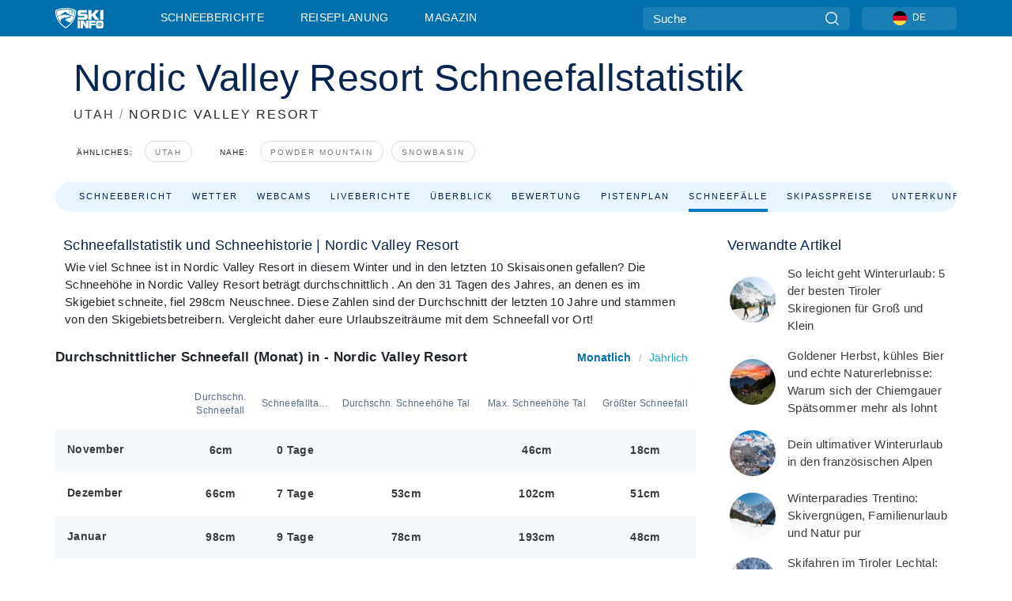

--- FILE ---
content_type: text/html; charset=utf-8
request_url: https://www.skiinfo.de/utah/wolf-creek/schneestatistik
body_size: 71655
content:
<!DOCTYPE html><html lang="de-DE"><head><meta charSet="utf-8"/><title>Schneefallstatistik Nordic Valley Resort | Schnee Historie | Skiinfo</title><meta name="viewport" content="initial-scale=1.0, width=device-width"/><meta name="description" content="Historische Schneedaten aus Nordic Valley Resort. Wie schneesicher war das Skigebiet?"/><link rel="canonical" href="https://www.skiinfo.de/utah/wolf-creek/schneestatistik"/><meta name="smartbanner:title" content="OnTheSnow Ski &amp; Snow Report"/><meta name="smartbanner:author" content="Ski &amp; Snow Conditions"/><meta name="smartbanner:hide-path" content="/"/><meta name="smartbanner:icon-apple" content="https://images.onthesnow.com/images/apple-touch-icon.png"/><meta name="smartbanner:icon-google" content="https://images.onthesnow.com/images/apple-touch-icon.png"/><meta name="smartbanner:button" content="ÖFFNEN"/><meta name="smartbanner:button-url-apple" content="https://apps.apple.com/us/app/onthesnow-ski-snow-report/id300412347"/><meta name="smartbanner:button-url-google" content="https://play.google.com/store/apps/details?id=com.skireport"/><meta name="smartbanner:enabled-platforms" content="android,ios"/><meta name="smartbanner:close-label" content="Close"/><meta property="og:url" content="https://www.skiinfo.de/utah/wolf-creek/schneestatistik"/><meta property="og:type" content="website"/><meta property="og:title" content="Schneefallstatistik Nordic Valley Resort | Schnee Historie | Skiinfo"/><meta property="og:locale" content="de-DE"/><meta property="og:description" content="Historische Schneedaten aus Nordic Valley Resort. Wie schneesicher war das Skigebiet?"/><meta property="og:image" content="https://cdn.bfldr.com/WIENNW6Q/as/9rbksq4w8b2hkv4s3cv3j/Nordic_Valley_Resort?auto=webp&amp;format=png"/><meta name="twitter:card" content="summary_large_image"/><meta property="twitter:url" content="https://www.skiinfo.de/utah/wolf-creek/schneestatistik"/><meta name="twitter:site" content="@onthesnow"/><meta name="twitter:title" content="Schneefallstatistik Nordic Valley Resort | Schnee Historie | Skiinfo"/><meta name="twitter:description" content="Historische Schneedaten aus Nordic Valley Resort. Wie schneesicher war das Skigebiet?"/><meta name="twitter:image" content="https://cdn.bfldr.com/WIENNW6Q/as/9rbksq4w8b2hkv4s3cv3j/Nordic_Valley_Resort?auto=webp&amp;format=png"/><link rel="manifest" href="/manifest.json"/><meta name="next-head-count" content="28"/><link rel="apple-touch-icon" sizes="180x180" href="/apple-touch-icon.png"/><link rel="icon" type="image/png" sizes="32x32" href="/favicon-32x32.png"/><link rel="icon" type="image/png" sizes="16x16" href="/favicon-16x16.png"/><link rel="mask-icon" href="/safari-pinned-tab.svg" color="#5bbad5"/><meta name="msapplication-TileColor" content="#2d89ef"/><meta name="theme-color" content="#ffffff"/><link rel="preconnect" href="https://fonts.googleapis.com"/><link rel="preconnect" href="https://fonts.gstatic.com" crossorigin="anonymous"/><link rel="preload" as="style" href="https://fonts.googleapis.com/css2?family=Roboto:wght@100;300;400;500;600;700;900&amp;family=Poppins:wght@100;300;400;500;600;700;900&amp;display=swap"/><link rel="stylesheet" href="https://fonts.googleapis.com/css2?family=Roboto:wght@100;300;400;500;600;700;900&amp;family=Poppins:wght@100;300;400;500;600;700;900&amp;display=swap" media="print"/><noscript><link rel="stylesheet" href="https://fonts.googleapis.com/css2?family=Roboto:wght@100;300;400;500;600;700;900&amp;family=Poppins:wght@100;300;400;500;600;700;900&amp;display=swap"/></noscript><link href="https://fonts.googleapis.com/css2?family=Poppins:ital,wght@0,300;0,400;0,500;0,600;0,700;0,800;1,300;1,400;1,500;1,600;1,700;1,800&amp;display=swap" rel="stylesheet"/><script type="text/plain" async="" class="optanon-category-C0004">(function(w,d,s,l,i){w[l]=w[l]||[];w[l].push({'gtm.start':
          new Date().getTime(),event:'gtm.js'});var f=d.getElementsByTagName(s)[0],
          j=d.createElement(s),dl=l!='dataLayer'?'&l='+l:'';j.async=true;j.src=
          'https://www.googletagmanager.com/gtm.js?id='+i+dl;f.parentNode.insertBefore(j,f);
          })(window,document,'script','dataLayer','GTM-5SCH5W8');</script><meta name="google-site-verification" content="xl1i2-dmbSSbf9QcrH_CPJD-rNGTfsgID4aZRSyJR_Q"/><style>
                    #onetrust-consent-sdk { display: none }
                    </style><script type="text/javascript">
          window.OptanonWrapper = function() {
            console.log("OptanonWrapper fired", OneTrust.IsAlertBoxClosed());
            window.isOneTrustScriptLoaded = true;

            if (window.parseOTCookie) {
              parseOTCookie(true);
            }
          }</script><script type="text/javascript" src="//ajax.googleapis.com/ajax/libs/jquery/3.6.1/jquery.min.js"></script><script type="text/javascript" src="//mein.skiinfo.de/c/assets/pigeon.js?v1"></script><script type="text/javascript">var Pigeon = new PigeonClass({
                    subdomain: 'mein.skiinfo.de',
                    fingerprint: true,
                    idp: false // true if subdomain does not share the same primary domain this script is installed on
                   });
                
                Pigeon.oneTrust('enable', { ignoreCookieCategories:['C0001','C0003'] } );
                   
                Pigeon.paywall({
                    // redirect: true || 'modal' Setting true or false tells Pigeon whether to redirect to 
                    // preset promotional page or not. Setting 'modal' tells the page to popup the
                    // standard promotional dialog.
                    redirect:false, 
                    free:false, // default: false. Setting true overrides the Pigeon Cloud presets, allowing this page to be free.
                    success:function(response){
                    // do stuff here with response
                    // See Pigeon Response Reference in documentation for available variables.
                    }
                });
                
                
                </script><script defer="" type="text/javascript">Pigeon.paywallPromise.done(function(response){
                // Is user logged in and enabled
                if( response.user_status ){
                    window.pigeonProps = {
                       trKey: 'nav.footer.accountSettings',
                       href: 'https://mein.skiinfo.de/user/',
                       fallback: 'Account Settings'
                    }
                } else {
                    window.pigeonProps = {
                       trKey: 'nav.footer.rejectConsent',
                       href: 'https://www.skiinfo.de/news/datenschutz/',
                       fallback: 'Reject Consent'
                    }
                }
                if(window.updatePigeonProps) {
                    window.updatePigeonProps();
                }
            });</script><script src="https://cdn.cookielaw.org/scripttemplates/otSDKStub.js" type="text/javascript" charSet="UTF-8" data-domain-script="1ff67bc2-d4e2-4bc2-88b9-9e652ebbf314"></script><link rel="stylesheet" href="/smartbanner/smartbanner.min.css"/><script defer="" src="/smartbanner/smartbanner.min.js"></script><link rel="preload" href="https://nextjs.onthesnow.com/_next/static/css/9067d5f6b5ce9c2e.css" as="style"/><link rel="stylesheet" href="https://nextjs.onthesnow.com/_next/static/css/9067d5f6b5ce9c2e.css" data-n-g=""/><link rel="preload" href="https://nextjs.onthesnow.com/_next/static/css/d4ff0254c2e89d43.css" as="style"/><link rel="stylesheet" href="https://nextjs.onthesnow.com/_next/static/css/d4ff0254c2e89d43.css" data-n-p=""/><link rel="preload" href="https://nextjs.onthesnow.com/_next/static/css/84ed315d2c2061be.css" as="style"/><link rel="stylesheet" href="https://nextjs.onthesnow.com/_next/static/css/84ed315d2c2061be.css" data-n-p=""/><link rel="preload" href="https://nextjs.onthesnow.com/_next/static/css/4251d084eee167ef.css" as="style"/><link rel="stylesheet" href="https://nextjs.onthesnow.com/_next/static/css/4251d084eee167ef.css" data-n-p=""/><link rel="preload" href="https://nextjs.onthesnow.com/_next/static/css/62fa6661d6729c6a.css" as="style"/><link rel="stylesheet" href="https://nextjs.onthesnow.com/_next/static/css/62fa6661d6729c6a.css"/><noscript data-n-css=""></noscript><script defer="" nomodule="" src="https://nextjs.onthesnow.com/_next/static/chunks/polyfills-c67a75d1b6f99dc8.js"></script><script defer="" src="https://nextjs.onthesnow.com/_next/static/chunks/5953.41bbe2dd86498f39.js"></script><script defer="" src="https://nextjs.onthesnow.com/_next/static/chunks/2220.2af8124a431ff285.js"></script><script src="https://nextjs.onthesnow.com/_next/static/chunks/webpack-2a3c6ce4f5ea0ed7.js" defer=""></script><script src="https://nextjs.onthesnow.com/_next/static/chunks/framework-c785d58f95541f19.js" defer=""></script><script src="https://nextjs.onthesnow.com/_next/static/chunks/main-35ccc97ee3abffe0.js" defer=""></script><script src="https://nextjs.onthesnow.com/_next/static/chunks/pages/_app-96290bf92266c412.js" defer=""></script><script src="https://nextjs.onthesnow.com/_next/static/chunks/fec483df-025b67593f65e72d.js" defer=""></script><script src="https://nextjs.onthesnow.com/_next/static/chunks/9669-b100a0bcd7abbd2e.js" defer=""></script><script src="https://nextjs.onthesnow.com/_next/static/chunks/9861-1e768c62a1e811b5.js" defer=""></script><script src="https://nextjs.onthesnow.com/_next/static/chunks/4221-2d3eed0b0f8c238c.js" defer=""></script><script src="https://nextjs.onthesnow.com/_next/static/chunks/2050-63886329d538a06f.js" defer=""></script><script src="https://nextjs.onthesnow.com/_next/static/chunks/1605-9dcf4a4be1483119.js" defer=""></script><script src="https://nextjs.onthesnow.com/_next/static/chunks/8033-bdfbe0588b213143.js" defer=""></script><script src="https://nextjs.onthesnow.com/_next/static/chunks/1036-d3fc8e39a0906a4d.js" defer=""></script><script src="https://nextjs.onthesnow.com/_next/static/chunks/247-f8c3f07f9875f43b.js" defer=""></script><script src="https://nextjs.onthesnow.com/_next/static/chunks/1983-ec0a51abca2af1ed.js" defer=""></script><script src="https://nextjs.onthesnow.com/_next/static/chunks/2974-a8fce06f2960d176.js" defer=""></script><script src="https://nextjs.onthesnow.com/_next/static/chunks/1994-51bbded6a2b4ae4e.js" defer=""></script><script src="https://nextjs.onthesnow.com/_next/static/chunks/6278-5e07a76cb7bf0d80.js" defer=""></script><script src="https://nextjs.onthesnow.com/_next/static/chunks/1378-aeccbe094e7f464c.js" defer=""></script><script src="https://nextjs.onthesnow.com/_next/static/chunks/1084-8b4374fdeee9184e.js" defer=""></script><script src="https://nextjs.onthesnow.com/_next/static/chunks/536-2734e5f7074e05ea.js" defer=""></script><script src="https://nextjs.onthesnow.com/_next/static/chunks/pages/%5Bregion%5D/%5Bresort%5D/schneestatistik-8f8e35f16857d316.js" defer=""></script><script src="https://nextjs.onthesnow.com/_next/static/2.8.11_de-DE/_buildManifest.js" defer=""></script><script src="https://nextjs.onthesnow.com/_next/static/2.8.11_de-DE/_ssgManifest.js" defer=""></script></head><body><div id="__next"><noscript><iframe title="Google Tag Manager" src="https://www.googletagmanager.com/ns.html?id=GTM-5SCH5W8" height="0" width="0" style="display:none;visibility:hidden"></iframe></noscript><div id="GPTScripts"></div><noscript><img height="1" width="1" alt="facebook-pixel" class="optanon-category-C0004" style="display:none" src="https://www.facebook.com/tr?id=419774891779343&amp;ev=PageView&amp;noscript=1"/></noscript><div id="FPC-with-scripts"></div><noscript><img style="position:absolute" alt="" src="https://pubads.g.doubleclick.net/activity;dc_iu=/7730/DFPAudiencePixel;ord=1;dc_seg=7264807841?" width="1" height="1"/></noscript><nav class="styles_box___Anpz"><div class="container-xl p-0"><div><div class="styles_logo__SQxSo"><a tabindex="-1" href="/"><svg viewBox="0 0 240 102" fill="none" xmlns="http://www.w3.org/2000/svg"><path d="M102.491 12.257C93.605 6.504 73.678.17 51.498 0 29.322.17 9.396 6.504.506 12.257.19 12.466-7.634 64.974 51.498 102c59.137-37.026 51.315-89.534 50.993-89.743zM51.498 95.839C-2.108 62.676 4.987 15.647 5.275 15.466c8.057-5.159 26.122-10.828 46.223-10.98 20.103.152 38.17 5.821 46.232 10.98.284.18 7.381 47.21-46.232 80.373z" fill="#fff"></path><path d="M95.565 17.875C87.878 13.24 70.659 8.135 51.496 8c-19.16.134-36.378 5.24-44.058 9.875-.136.083-1.82 10.26 2.478 24.125.379-.2 14.336-7.552 21.544-11.417 7.53-4.04 17.358-11.62 17.8-11.646.689-.055 3.613 4.09 14.262 9.794 9.742 5.223 17.17 8.15 29.925 12.053 3.836-13.24 2.248-22.829 2.118-22.909zm-11.248-1.893l1.181 3.463 3.508-1.154-1.136 2.246-3.51 1.16-1.179-3.466 1.136-2.249zM69.67 19.416l1.194 1.636 1.659-1.17-.228 1.365-1.658 1.174-1.194-1.638.227-1.367zm-2.68 4.249l1.662-1.175-1.192-1.633 1.39.224 1.19 1.633-1.662 1.177-1.389-.226zm4.484 2.52L70.28 24.55l-1.66 1.17.228-1.366 1.66-1.174 1.194 1.638-.228 1.367zm2.212-1.44l-1.39-.223-1.19-1.632 1.663-1.176 1.389.225-1.665 1.174 1.193 1.633zm6.023-7.43l2.283 1.12 1.178 3.452-3.518 1.164-2.286-1.121 3.517-1.16-1.174-3.455zm4.057 11.341l-1.18-3.462-3.509 1.157 1.136-2.25 3.514-1.158 1.178 3.464-1.139 2.25zm1.641 5.395l.502-.941-.951-.493.707-.217.954.493-.502.94-.71.218zm.245-2.625l.956.494.503-.94.22.699-.5.937-.959-.494-.22-.696zm1.519 2.278l-.502.938-.22-.697.503-.94.953.494.222.697-.956-.492zm.944-.484l-.954-.492.505-.942.707-.217-.502.942.954.494-.71.215zm-.912-9.348l1.175 3.455-2.285-1.12-1.178-3.457 3.519-1.16 2.287 1.123-3.518 1.16z" fill="#fff"></path><path d="M84.931 42.607s-10.153-4.69-18.103-6.586c-2.128-.507 18.47 8.436 2.874 13.506-12.287 3.996-40.062 5.897 5.4 23.473C84.922 62.421 90.212 51.65 93 42.451c-1.67-.624-5.736-2.052-14.026-4.534-3.239-.966 5.37 3.723 5.957 4.69z" fill="#fff"></path><path d="M56.27 47.143c34.427-3.23 1.611-14.096 1.611-14.096l-.367 6.755s-5.93-7.49-7.103-8.664c-1.174-1.174-4.542 5.582-5.421 4.259-.879-1.32-4.76-1.984-7.692-.66-2.93 1.321-8.13 5.067-9.23 5.286-2.906.584 10.336-9.803 6.082-7.71-6.514 3.207-17.283 7.943-23.15 11.46 3.195 9.521 9.159 20.56 20.074 31.227-7.313-11.242-8.278-24.717 25.196-27.857zM230.613 62.603c-9.504 0-19.656.022-19.656.022s-4.722-.094-6.754 3.064c-2.025 3.143-1.822 6.597-1.822 6.597v19.507s-.04 5.439 2.809 7.769c2.849 2.332 6.178 2.023 6.178 2.023h18.845s9.149.906 9.149-9.852V72.33c-.002 0 .745-9.727-8.749-9.727zm-11.008 7.182l3.228 6.364 6.365-3.205-1.532 4.654-6.366 3.213-3.229-6.367 1.534-4.659zm-11.585 13.42l6.385-3.218-3.217-6.348 4.669 1.532 3.226 6.343-6.386 3.218-4.677-1.527zm14.111 11.217l-3.223-6.362-6.365 3.207 1.528-4.66 6.372-3.21 3.224 6.365-1.536 4.66zm5.203-10.193l3.22 6.345-4.673-1.527-3.223-6.354 6.382-3.213 4.681 1.532-6.387 3.217zM111 45.9h33.335v-5.374h-19.736c-1.504 0-2.81-.047-3.925-.143-1.114-.094-2.085-.261-2.914-.502-.828-.238-1.554-.56-2.176-.967a10.978 10.978 0 01-1.787-1.469c-1.863-1.91-2.797-4.634-2.797-8.172V23.9c0-2.818.232-4.992.699-6.521.467-1.529 1.295-2.77 2.488-3.727 1.189-1.003 2.653-1.694 4.39-2.077 1.734-.383 4.207-.575 7.42-.575h30.849v12.9h-29.761v5.373h17.25c3.211 0 5.646.133 7.304.396 1.658.263 3.081.728 4.274 1.398 1.45.812 2.565 2.042 3.342 3.69.777 1.648 1.165 3.57 1.165 5.768v5.373c0 2.677-.272 4.78-.815 6.307a8.17 8.17 0 01-2.759 3.798c-.673.526-1.373.968-2.099 1.326-.726.358-1.58.645-2.563.86-.985.216-2.111.37-3.381.467a60.28 60.28 0 01-4.467.143H111v-12.9zM164.061 11h16.085v18.918h3.73L198.718 11h18.958l-19.97 23.648 21.525 24.15h-20.513l-14.843-18.416h-3.73v18.417h-16.084V11zM222.894 11h16.085v47.799h-16.085V11zM111 62.994h11.941v38.475H111V62.994zM126.226 62.994h14.94l11.133 18.344V62.994h11.941v38.475h-11.537l-14.538-23.535v23.535h-11.94V62.994h.001zM167.492 62.994h32.361v10.384h-20.42v4.614h20.421v8.48h-20.421v14.997h-11.941V62.994z" fill="#fff"></path></svg></a></div><div class="styles_desktopMenu__lxfmC"><a href="/schneehoehen-schneebericht">Schneeberichte</a><a href="/skigebiet">Reiseplanung</a><a href="/news/" class="">Magazin</a></div></div><div><div class="styles_search__UiDjC"><form><input type="search" name="search" placeholder="Suche"/><button type="button" title="Suche"><svg viewBox="0 0 24 24" xmlns="http://www.w3.org/2000/svg"><path d="M10.57 0C4.74 0 0 4.741 0 10.57c0 5.827 4.741 10.568 10.57 10.568 5.827 0 10.568-4.741 10.568-10.569C21.138 4.741 16.397 0 10.57 0zm0 19.187c-4.753 0-8.619-3.866-8.619-8.618 0-4.752 3.866-8.618 8.618-8.618 4.752 0 8.618 3.866 8.618 8.618 0 4.752-3.866 8.618-8.618 8.618z"></path><path d="M23.714 22.334l-5.593-5.593a.975.975 0 10-1.38 1.38l5.593 5.593a.972.972 0 001.38 0 .975.975 0 000-1.38z"></path></svg></button></form></div><div class="styles_langPicker__IbnXq"><div class="styles_langWrapper__Fb8X0"><a class="styles_langButton__7sCTT"><div><img src="/assets/flags/DE.png" alt="DE" width="18" height="18" title="DE"/><span>DE</span></div></a><div class="styles_langDropdown__KCcDf"><a class="lang-select" href="https://www.onthesnow.com"><div><span>US</span></div></a><a class="lang-select" href="https://www.onthesnow.co.uk"><div><span>UK</span></div></a><a class="lang-select" href="https://www.skiinfo.se"><div><span>SV</span></div></a><a class="lang-select" href="https://www.onthesnow.sk"><div><span>SK</span></div></a><a class="lang-select" href="https://www.skiinfo.pl"><div><span>PL</span></div></a><a class="lang-select" href="https://www.skiinfo.de"><div><span>DE</span></div></a><a class="lang-select" href="https://es.skiinfo.com"><div><span>ES</span></div></a><a class="lang-select" href="https://www.skiinfo.it"><div><span>IT</span></div></a><a class="lang-select" href="https://www.skiinfo.no"><div><span>NO</span></div></a><a class="lang-select" href="https://www.skiinfo.dk"><div><span>DA</span></div></a><a class="lang-select" href="https://www.skiinfo.fr"><div><span>FR</span></div></a><a class="lang-select" href="https://www.skiinfo.nl"><div><span>NL</span></div></a><a class="lang-select" href="https://www.onthesnow.cz"><div><span>CZ</span></div></a></div></div></div><div tabindex="-1" role="button" class="styles_searchToggle__L4_lN"><svg viewBox="0 0 24 24" xmlns="http://www.w3.org/2000/svg"><path d="M10.57 0C4.74 0 0 4.741 0 10.57c0 5.827 4.741 10.568 10.57 10.568 5.827 0 10.568-4.741 10.568-10.569C21.138 4.741 16.397 0 10.57 0zm0 19.187c-4.753 0-8.619-3.866-8.619-8.618 0-4.752 3.866-8.618 8.618-8.618 4.752 0 8.618 3.866 8.618 8.618 0 4.752-3.866 8.618-8.618 8.618z"></path><path d="M23.714 22.334l-5.593-5.593a.975.975 0 10-1.38 1.38l5.593 5.593a.972.972 0 001.38 0 .975.975 0 000-1.38z"></path></svg></div><div tabindex="-1" role="button" class="styles_burger__OiHl4"><svg viewBox="0 0 25 20" xmlns="http://www.w3.org/2000/svg"><rect width="25" height="3.333" rx="1.667"></rect><rect y="8.334" width="25" height="3.333" rx="1.667"></rect><rect y="16.666" width="25" height="3.333" rx="1.667"></rect></svg></div></div></div><div class="styles_mobileMenu__EWmNZ"><div class="styles_head__cDv3M"><div class="container"><div tabindex="-1" role="button" class="styles_burger__OiHl4"><svg viewBox="0 0 25 20" xmlns="http://www.w3.org/2000/svg"><rect width="25" height="3.333" rx="1.667"></rect><rect y="8.334" width="25" height="3.333" rx="1.667"></rect><rect y="16.666" width="25" height="3.333" rx="1.667"></rect></svg></div></div></div><div class="styles_links__OPHIm"><a href="/schneehoehen-schneebericht">Schneeberichte</a><a href="/skigebiet">Reiseplanung</a><a href="/news/" class="">Magazin</a></div></div></nav><div class="SizeMonitor_wrapper__pWZ2x" style="height:0px"><div class="SizeMonitor_inner__ea5ry"><div class="adunit_main__SsoLJ" data-resort="296" data-resort-name="Nordic Valley" data-language="de-DE" data-country="USA"></div></div></div><div class="adunit_main__SsoLJ adunit_popup__ikrQJ" data-resort="296" data-resort-name="Nordic Valley" data-language="de-DE" data-country="USA"></div><div class="container-xl content-container"><div class="styles_header__LIzdC"><div class="styles_content__17ubJ"><div class="styles_hero__28E9o"><div><div class="styles_title__nwByn"><h1>Nordic Valley Resort Schneefallstatistik</h1></div><div class="styles_subtitle__uu40P"><h2><a href="/utah/schneehoehen-schneebericht">UTAH</a> <span class="styles_seperator__rWZRs">/</span> <!-- -->NORDIC VALLEY RESORT</h2></div><div class="styles_tagsContainer__wqBiQ"><div class="styles_rows__4zqtZ styles_rowsNonPartner__1TJ40"><div class="styles_row___yPCL"><p>Ähnliches:</p><a class="styles_tag__GOIyD" href="/utah/schneehoehen-schneebericht">Utah</a></div><div class="styles_row___yPCL"><p>Nahe:</p><a class="styles_tag__GOIyD" href="/utah/powder-mountain/schneehoehen-schneebericht">Powder Mountain</a><a class="styles_tag__GOIyD" href="/utah/snowbasin/schneehoehen-schneebericht">Snowbasin</a></div></div></div></div></div><div class="styles_links__CG2WY"><div class="Link_linkContainer__j_XC5"><a href="/utah/wolf-creek/schneehoehen-schneebericht" rel="" class="Link_link__jRQZF Link_redesigned___kOm_">Schneebericht</a></div><div class="Link_linkContainer__j_XC5"><a href="/utah/wolf-creek/wetter" rel="" class="Link_link__jRQZF Link_redesigned___kOm_">Wetter</a></div><div class="Link_linkContainer__j_XC5"><a href="/utah/wolf-creek/webcams" rel="" class="Link_link__jRQZF Link_redesigned___kOm_">Webcams</a></div><div class="Link_linkContainer__j_XC5"><a href="/utah/wolf-creek/bewertungen-schneeberichte" rel="" class="Link_link__jRQZF Link_redesigned___kOm_">Liveberichte</a></div><div class="Link_linkContainer__j_XC5"><a href="/utah/wolf-creek/skigebiet" rel="" class="Link_link__jRQZF Link_redesigned___kOm_">Überblick</a></div><div class="Link_linkContainer__j_XC5"><a href="/utah/wolf-creek/bewertungen" rel="" class="Link_link__jRQZF Link_redesigned___kOm_">Bewertung</a></div><div class="Link_linkContainer__j_XC5"><a href="/utah/wolf-creek/pistenplan" rel="" class="Link_link__jRQZF Link_redesigned___kOm_">Pistenplan</a></div><div class="Link_linkContainer__j_XC5 Link_active__r16jD"><a href="/utah/wolf-creek/schneestatistik" rel="" class="Link_link__jRQZF Link_redesigned___kOm_">Schneefälle</a></div><div class="Link_linkContainer__j_XC5"><a href="/utah/wolf-creek/skipaesse" rel="" class="Link_link__jRQZF Link_redesigned___kOm_">Skipasspreise</a></div></div></div></div><div class="styles_layout__Zkjid layout-container"><style>#nprogress{pointer-events:none}#nprogress .bar{background:#29d;position:fixed;z-index:1600;top: 0;left:0;width:100%;height:3px}#nprogress .peg{display:block;position:absolute;right:0;width:100px;height:100%;box-shadow:0 0 10px #29d,0 0 5px #29d;opacity:1;-webkit-transform:rotate(3deg) translate(0px,-4px);-ms-transform:rotate(3deg) translate(0px,-4px);transform:rotate(3deg) translate(0px,-4px)}#nprogress .spinner{display:block;position:fixed;z-index:1600;top: 15px;right:15px}#nprogress .spinner-icon{width:18px;height:18px;box-sizing:border-box;border:2px solid transparent;border-top-color:#29d;border-left-color:#29d;border-radius:50%;-webkit-animation:nprogress-spinner 400ms linear infinite;animation:nprogress-spinner 400ms linear infinite}.nprogress-custom-parent{overflow:hidden;position:relative}.nprogress-custom-parent #nprogress .bar,.nprogress-custom-parent #nprogress .spinner{position:absolute}@-webkit-keyframes nprogress-spinner{0%{-webkit-transform:rotate(0deg)}100%{-webkit-transform:rotate(360deg)}}@keyframes nprogress-spinner{0%{transform:rotate(0deg)}100%{transform:rotate(360deg)}}</style><div class="styles_main__AIw_d"><article class="styles_box__DnDyN"><div class="styles_box__nvOx2"><h2 class="styles_title__7rSWH">Schneefallstatistik und Schneehistorie | Nordic Valley Resort</h2><div class="styles_links__vwiP3"></div></div><div class="styles_box__A8NLW">Wie viel Schnee ist in Nordic Valley Resort in diesem Winter und in den letzten 10 Skisaisonen gefallen? Die Schneehöhe in Nordic Valley Resort beträgt durchschnittlich . An den 31 Tagen des Jahres, an denen es im Skigebiet schneite, fiel 298cm Neuschnee. Diese Zahlen sind der Durchschnitt der letzten 10 Jahre und stammen von den Skigebietsbetreibern. Vergleicht daher eure Urlaubszeiträume mit dem Schneefall vor Ort!</div></article><div class="styles_wrap__kW2hn"><header class="styles_headerSnowfall__NiKQR"><h2 class="styles_title__d0kvu">Durchschnittlicher Schneefall (Monat) in - Nordic Valley Resort</h2><div class="styles_tabs__QXi8y"><button type="button" class="styles_active__oDQkX">Monatlich</button>/<button type="button" class="">Jährlich</button></div></header><div class="styles_outer__3xS_g"><div class="styles_scrollLeft__jpFM6"><svg viewBox="0 0 8 10"><path d="M.742 5.128L6.945.946a.705.705 0 01.73.009c.194.135.194.35 0 .484L1.839 5.375 7.676 9.31c.202.136.202.357 0 .493a.705.705 0 01-.731 0L.742 5.621c-.202-.136-.202-.356 0-.493z"></path></svg></div><div class="styles_scrollRight__YU6x_"><svg viewBox="0 0 8 10" xmlns="http://www.w3.org/2000/svg"><path d="M7.675 5.129L1.473.947a.705.705 0 00-.731.009c-.194.135-.194.349 0 .484l5.837 3.935L.742 9.311c-.202.136-.202.357 0 .493a.705.705 0 00.73 0l6.203-4.182c.202-.136.202-.357 0-.493z"></path></svg></div><div class="styles_inner__GRfHF"><section class="styles_box__Yj7Aj"><table class="styles_table__Z17oT"><thead><tr class="styles_header__BkgeH"><th></th><th class="styles_totalSnowfall__795IG"><span class="h5 styles_h5__RfoIE" title="Durchschn. Schneefall">Durchschn. Schneefall</span></th><th class="styles_snowfallDay__KBB1P"><span class="h5 styles_h5__RfoIE" title="Schneefalltage:">Schneefalltage:</span></th><th class="styles_baseDepth__UdGnA"><span class="h5 styles_h5__RfoIE" title="Durchschn. Schneehöhe Tal">Durchschn. Schneehöhe Tal</span></th><th class="styles_maxBase__9jE4g"><span class="h5 styles_h5__RfoIE" title="Max. Schneehöhe Tal">Max. Schneehöhe Tal</span></th><th class="styles_biggest__uQUY_"><span class="h5 styles_h5__RfoIE" title="Größter Schneefall">Größter Schneefall</span></th></tr></thead><tbody><tr class="styles_row__HcbNh styles_other__Vn__L"><th scope="row" class="styles_rowTitle__GzUdV"><span class="h4 styles_h4__5Mj1_">November</span></th><td class="styles_totalSnowfall__795IG"><span class="h4 styles_h4__5Mj1_">6cm</span></td><td class="styles_snowfallDay__KBB1P"><span class="h4 styles_h4__5Mj1_">0 Tage</span></td><td class="styles_baseDepth__UdGnA"><span class="h4 styles_h4__5Mj1_"></span></td><td class="styles_maxBase__9jE4g"><span class="h4 styles_h4__5Mj1_">46cm</span></td><td class="styles_biggest__uQUY_"><span class="h4 styles_h4__5Mj1_">18cm</span></td></tr><tr class="styles_row__HcbNh"><th scope="row" class="styles_rowTitle__GzUdV"><span class="h4 styles_h4__5Mj1_">Dezember</span></th><td class="styles_totalSnowfall__795IG"><span class="h4 styles_h4__5Mj1_">66cm</span></td><td class="styles_snowfallDay__KBB1P"><span class="h4 styles_h4__5Mj1_">7 Tage</span></td><td class="styles_baseDepth__UdGnA"><span class="h4 styles_h4__5Mj1_">53cm</span></td><td class="styles_maxBase__9jE4g"><span class="h4 styles_h4__5Mj1_">102cm</span></td><td class="styles_biggest__uQUY_"><span class="h4 styles_h4__5Mj1_">51cm</span></td></tr><tr class="styles_row__HcbNh styles_other__Vn__L"><th scope="row" class="styles_rowTitle__GzUdV"><span class="h4 styles_h4__5Mj1_">Januar</span></th><td class="styles_totalSnowfall__795IG"><span class="h4 styles_h4__5Mj1_">98cm</span></td><td class="styles_snowfallDay__KBB1P"><span class="h4 styles_h4__5Mj1_">9 Tage</span></td><td class="styles_baseDepth__UdGnA"><span class="h4 styles_h4__5Mj1_">78cm</span></td><td class="styles_maxBase__9jE4g"><span class="h4 styles_h4__5Mj1_">193cm</span></td><td class="styles_biggest__uQUY_"><span class="h4 styles_h4__5Mj1_">48cm</span></td></tr><tr class="styles_row__HcbNh"><th scope="row" class="styles_rowTitle__GzUdV"><span class="h4 styles_h4__5Mj1_">Februar</span></th><td class="styles_totalSnowfall__795IG"><span class="h4 styles_h4__5Mj1_">84cm</span></td><td class="styles_snowfallDay__KBB1P"><span class="h4 styles_h4__5Mj1_">9 Tage</span></td><td class="styles_baseDepth__UdGnA"><span class="h4 styles_h4__5Mj1_">96cm</span></td><td class="styles_maxBase__9jE4g"><span class="h4 styles_h4__5Mj1_">203cm</span></td><td class="styles_biggest__uQUY_"><span class="h4 styles_h4__5Mj1_">36cm</span></td></tr><tr class="styles_row__HcbNh styles_other__Vn__L"><th scope="row" class="styles_rowTitle__GzUdV"><span class="h4 styles_h4__5Mj1_">März</span></th><td class="styles_totalSnowfall__795IG"><span class="h4 styles_h4__5Mj1_">44cm</span></td><td class="styles_snowfallDay__KBB1P"><span class="h4 styles_h4__5Mj1_">6 Tage</span></td><td class="styles_baseDepth__UdGnA"><span class="h4 styles_h4__5Mj1_">104cm</span></td><td class="styles_maxBase__9jE4g"><span class="h4 styles_h4__5Mj1_">241cm</span></td><td class="styles_biggest__uQUY_"><span class="h4 styles_h4__5Mj1_">41cm</span></td></tr><tr class="styles_row__HcbNh"><th scope="row" class="styles_rowTitle__GzUdV"><span class="h4 styles_h4__5Mj1_">April</span></th><td class="styles_totalSnowfall__795IG"><span class="h4 styles_h4__5Mj1_">97cm</span></td><td class="styles_snowfallDay__KBB1P"><span class="h4 styles_h4__5Mj1_">6 Tage</span></td><td class="styles_baseDepth__UdGnA"><span class="h4 styles_h4__5Mj1_"></span></td><td class="styles_maxBase__9jE4g"><span class="h4 styles_h4__5Mj1_">267cm</span></td><td class="styles_biggest__uQUY_"><span class="h4 styles_h4__5Mj1_">30cm</span></td></tr></tbody></table></section></div></div><div class="styles_outer__3xS_g"><div class="styles_scrollLeft__jpFM6"><svg viewBox="0 0 8 10"><path d="M.742 5.128L6.945.946a.705.705 0 01.73.009c.194.135.194.35 0 .484L1.839 5.375 7.676 9.31c.202.136.202.357 0 .493a.705.705 0 01-.731 0L.742 5.621c-.202-.136-.202-.356 0-.493z"></path></svg></div><div class="styles_scrollRight__YU6x_"><svg viewBox="0 0 8 10" xmlns="http://www.w3.org/2000/svg"><path d="M7.675 5.129L1.473.947a.705.705 0 00-.731.009c-.194.135-.194.349 0 .484l5.837 3.935L.742 9.311c-.202.136-.202.357 0 .493a.705.705 0 00.73 0l6.203-4.182c.202-.136.202-.357 0-.493z"></path></svg></div><div class="styles_inner__GRfHF"><section class="styles_box__Yj7Aj styles_invisible__t0A8u"><table class="styles_table__Z17oT"><thead><tr class="styles_header__BkgeH"><th></th><th class="styles_totalSnowfall__795IG"><span class="h5 styles_h5__RfoIE" title="Schneefall (gesamt)">Schneefall (gesamt)</span></th><th class="styles_snowfallDay__KBB1P"><span class="h5 styles_h5__RfoIE" title="Schneefalltage:">Schneefalltage:</span></th><th class="styles_baseDepth__UdGnA"><span class="h5 styles_h5__RfoIE" title="Durchschn. Schneehöhe Tal">Durchschn. Schneehöhe Tal</span></th><th class="styles_maxBase__9jE4g"><span class="h5 styles_h5__RfoIE" title="Max. Schneehöhe Tal">Max. Schneehöhe Tal</span></th><th class="styles_biggest__uQUY_"><span class="h5 styles_h5__RfoIE" title="Größter Schneefall">Größter Schneefall</span></th></tr></thead><tbody><tr class="styles_row__HcbNh styles_other__Vn__L"><th scope="row" class="styles_rowTitle__GzUdV"><span class="h4 styles_h4__5Mj1_">2012 - 2013</span></th><td class="styles_totalSnowfall__795IG"><span class="h4 styles_h4__5Mj1_">312cm</span></td><td class="styles_snowfallDay__KBB1P"><span class="h4 styles_h4__5Mj1_">27 Tage</span></td><td class="styles_baseDepth__UdGnA"><span class="h4 styles_h4__5Mj1_"></span></td><td class="styles_maxBase__9jE4g"><span class="h4 styles_h4__5Mj1_">0cm</span></td><td class="styles_biggest__uQUY_"><span class="h4 styles_h4__5Mj1_">48cm</span></td></tr><tr class="styles_row__HcbNh"><th scope="row" class="styles_rowTitle__GzUdV"><span class="h4 styles_h4__5Mj1_">2013 - 2014</span></th><td class="styles_totalSnowfall__795IG"><span class="h4 styles_h4__5Mj1_">163cm</span></td><td class="styles_snowfallDay__KBB1P"><span class="h4 styles_h4__5Mj1_">22 Tage</span></td><td class="styles_baseDepth__UdGnA"><span class="h4 styles_h4__5Mj1_">97cm</span></td><td class="styles_maxBase__9jE4g"><span class="h4 styles_h4__5Mj1_">112cm</span></td><td class="styles_biggest__uQUY_"><span class="h4 styles_h4__5Mj1_">28cm</span></td></tr><tr class="styles_row__HcbNh styles_other__Vn__L"><th scope="row" class="styles_rowTitle__GzUdV"><span class="h4 styles_h4__5Mj1_">2014 - 2015</span></th><td class="styles_totalSnowfall__795IG"><span class="h4 styles_h4__5Mj1_">64cm</span></td><td class="styles_snowfallDay__KBB1P"><span class="h4 styles_h4__5Mj1_">6 Tage</span></td><td class="styles_baseDepth__UdGnA"><span class="h4 styles_h4__5Mj1_">69cm</span></td><td class="styles_maxBase__9jE4g"><span class="h4 styles_h4__5Mj1_">81cm</span></td><td class="styles_biggest__uQUY_"><span class="h4 styles_h4__5Mj1_">20cm</span></td></tr><tr class="styles_row__HcbNh"><th scope="row" class="styles_rowTitle__GzUdV"><span class="h4 styles_h4__5Mj1_">2015 - 2016</span></th><td class="styles_totalSnowfall__795IG"><span class="h4 styles_h4__5Mj1_">300cm</span></td><td class="styles_snowfallDay__KBB1P"><span class="h4 styles_h4__5Mj1_">44 Tage</span></td><td class="styles_baseDepth__UdGnA"><span class="h4 styles_h4__5Mj1_">83cm</span></td><td class="styles_maxBase__9jE4g"><span class="h4 styles_h4__5Mj1_">102cm</span></td><td class="styles_biggest__uQUY_"><span class="h4 styles_h4__5Mj1_">20cm</span></td></tr><tr class="styles_row__HcbNh styles_other__Vn__L"><th scope="row" class="styles_rowTitle__GzUdV"><span class="h4 styles_h4__5Mj1_">2016 - 2017</span></th><td class="styles_totalSnowfall__795IG"><span class="h4 styles_h4__5Mj1_">452cm</span></td><td class="styles_snowfallDay__KBB1P"><span class="h4 styles_h4__5Mj1_">37 Tage</span></td><td class="styles_baseDepth__UdGnA"><span class="h4 styles_h4__5Mj1_">121cm</span></td><td class="styles_maxBase__9jE4g"><span class="h4 styles_h4__5Mj1_">193cm</span></td><td class="styles_biggest__uQUY_"><span class="h4 styles_h4__5Mj1_">41cm</span></td></tr><tr class="styles_row__HcbNh"><th scope="row" class="styles_rowTitle__GzUdV"><span class="h4 styles_h4__5Mj1_">2017 - 2018</span></th><td class="styles_totalSnowfall__795IG"><span class="h4 styles_h4__5Mj1_">178cm</span></td><td class="styles_snowfallDay__KBB1P"><span class="h4 styles_h4__5Mj1_">22 Tage</span></td><td class="styles_baseDepth__UdGnA"><span class="h4 styles_h4__5Mj1_">40cm</span></td><td class="styles_maxBase__9jE4g"><span class="h4 styles_h4__5Mj1_">46cm</span></td><td class="styles_biggest__uQUY_"><span class="h4 styles_h4__5Mj1_">30cm</span></td></tr><tr class="styles_row__HcbNh styles_other__Vn__L"><th scope="row" class="styles_rowTitle__GzUdV"><span class="h4 styles_h4__5Mj1_">2018 - 2019</span></th><td class="styles_totalSnowfall__795IG"><span class="h4 styles_h4__5Mj1_">381cm</span></td><td class="styles_snowfallDay__KBB1P"><span class="h4 styles_h4__5Mj1_">40 Tage</span></td><td class="styles_baseDepth__UdGnA"><span class="h4 styles_h4__5Mj1_">83cm</span></td><td class="styles_maxBase__9jE4g"><span class="h4 styles_h4__5Mj1_">119cm</span></td><td class="styles_biggest__uQUY_"><span class="h4 styles_h4__5Mj1_">33cm</span></td></tr><tr class="styles_row__HcbNh"><th scope="row" class="styles_rowTitle__GzUdV"><span class="h4 styles_h4__5Mj1_">2019 - 2020</span></th><td class="styles_totalSnowfall__795IG"><span class="h4 styles_h4__5Mj1_">211cm</span></td><td class="styles_snowfallDay__KBB1P"><span class="h4 styles_h4__5Mj1_">25 Tage</span></td><td class="styles_baseDepth__UdGnA"><span class="h4 styles_h4__5Mj1_">59cm</span></td><td class="styles_maxBase__9jE4g"><span class="h4 styles_h4__5Mj1_">79cm</span></td><td class="styles_biggest__uQUY_"><span class="h4 styles_h4__5Mj1_">23cm</span></td></tr><tr class="styles_row__HcbNh styles_other__Vn__L"><th scope="row" class="styles_rowTitle__GzUdV"><span class="h4 styles_h4__5Mj1_">2020 - 2021</span></th><td class="styles_totalSnowfall__795IG"><span class="h4 styles_h4__5Mj1_">312cm</span></td><td class="styles_snowfallDay__KBB1P"><span class="h4 styles_h4__5Mj1_">29 Tage</span></td><td class="styles_baseDepth__UdGnA"><span class="h4 styles_h4__5Mj1_">43cm</span></td><td class="styles_maxBase__9jE4g"><span class="h4 styles_h4__5Mj1_">89cm</span></td><td class="styles_biggest__uQUY_"><span class="h4 styles_h4__5Mj1_">25cm</span></td></tr><tr class="styles_row__HcbNh"><th scope="row" class="styles_rowTitle__GzUdV"><span class="h4 styles_h4__5Mj1_">2021 - 2022</span></th><td class="styles_totalSnowfall__795IG"><span class="h4 styles_h4__5Mj1_">193cm</span></td><td class="styles_snowfallDay__KBB1P"><span class="h4 styles_h4__5Mj1_">21 Tage</span></td><td class="styles_baseDepth__UdGnA"><span class="h4 styles_h4__5Mj1_">74cm</span></td><td class="styles_maxBase__9jE4g"><span class="h4 styles_h4__5Mj1_">94cm</span></td><td class="styles_biggest__uQUY_"><span class="h4 styles_h4__5Mj1_">28cm</span></td></tr><tr class="styles_row__HcbNh styles_other__Vn__L"><th scope="row" class="styles_rowTitle__GzUdV"><span class="h4 styles_h4__5Mj1_">2022 - 2023</span></th><td class="styles_totalSnowfall__795IG"><span class="h4 styles_h4__5Mj1_">744cm</span></td><td class="styles_snowfallDay__KBB1P"><span class="h4 styles_h4__5Mj1_">53 Tage</span></td><td class="styles_baseDepth__UdGnA"><span class="h4 styles_h4__5Mj1_">155cm</span></td><td class="styles_maxBase__9jE4g"><span class="h4 styles_h4__5Mj1_">267cm</span></td><td class="styles_biggest__uQUY_"><span class="h4 styles_h4__5Mj1_">51cm</span></td></tr><tr class="styles_row__HcbNh"><th scope="row" class="styles_rowTitle__GzUdV"><span class="h4 styles_h4__5Mj1_">2023 - 2024</span></th><td class="styles_totalSnowfall__795IG"><span class="h4 styles_h4__5Mj1_">350cm</span></td><td class="styles_snowfallDay__KBB1P"><span class="h4 styles_h4__5Mj1_">41 Tage</span></td><td class="styles_baseDepth__UdGnA"><span class="h4 styles_h4__5Mj1_">102cm</span></td><td class="styles_maxBase__9jE4g"><span class="h4 styles_h4__5Mj1_">142cm</span></td><td class="styles_biggest__uQUY_"><span class="h4 styles_h4__5Mj1_">36cm</span></td></tr><tr class="styles_row__HcbNh styles_other__Vn__L"><th scope="row" class="styles_rowTitle__GzUdV"><span class="h4 styles_h4__5Mj1_">2024 - Bis Heute</span></th><td class="styles_totalSnowfall__795IG"><span class="h4 styles_h4__5Mj1_">205cm</span></td><td class="styles_snowfallDay__KBB1P"><span class="h4 styles_h4__5Mj1_">29 Tage</span></td><td class="styles_baseDepth__UdGnA"><span class="h4 styles_h4__5Mj1_">56cm</span></td><td class="styles_maxBase__9jE4g"><span class="h4 styles_h4__5Mj1_">89cm</span></td><td class="styles_biggest__uQUY_"><span class="h4 styles_h4__5Mj1_">28cm</span></td></tr><tr class="styles_row__HcbNh"><th scope="row" class="styles_rowTitle__GzUdV"><span class="h4 styles_h4__5Mj1_">Durchschnitt</span></th><td class="styles_totalSnowfall__795IG"><span class="h4 styles_h4__5Mj1_">298cm</span></td><td class="styles_snowfallDay__KBB1P"><span class="h4 styles_h4__5Mj1_">31 Tage</span></td><td class="styles_baseDepth__UdGnA"><span class="h4 styles_h4__5Mj1_">76cm</span></td><td class="styles_maxBase__9jE4g"><span class="h4 styles_h4__5Mj1_">109cm</span></td><td class="styles_biggest__uQUY_"><span class="h4 styles_h4__5Mj1_">32cm</span></td></tr></tbody></table></section></div></div></div><article class="styles_box__DnDyN styles_container__MlgNf"><h3 class="styles_heading__9yjQG">Plane Deine Reise</h3><div class="styles_tripControlBlock__fEZOi"><button type="button" class="styles_activeTab__W_ifm styles_alignStart__rDEiI">Nordic Valley  Unterkunft</button></div><form class="styles_wrapper__hfv6n"><div class="styles_form__joJUn"><div><div class="styles_dateInput__nuji2"><label for="fromDate">Check In</label><div class="styles_flex__fpLSw flatpickr"><input id="fromDate" type="text"/><button type="button"><svg width="24" height="24" fill="none" xmlns="http://www.w3.org/2000/svg"><path d="M2 12c0-3.771 0-5.657 1.172-6.828C4.343 4 6.229 4 10 4h4c3.771 0 5.657 0 6.828 1.172C22 6.343 22 8.229 22 12v2c0 3.771 0 5.657-1.172 6.828C19.657 22 17.771 22 14 22h-4c-3.771 0-5.657 0-6.828-1.172C2 19.657 2 17.771 2 14v-2z" stroke="#082450" stroke-width="1.5"></path><path d="M7 4V2.5M17 4V2.5M2.5 9h19" stroke="#082450" stroke-width="1.5" stroke-linecap="round"></path><path d="M18 17a1 1 0 11-2 0 1 1 0 012 0zm0-4a1 1 0 11-2 0 1 1 0 012 0zm-5 4a1 1 0 11-2 0 1 1 0 012 0zm0-4a1 1 0 11-2 0 1 1 0 012 0zm-5 4a1 1 0 11-2 0 1 1 0 012 0zm0-4a1 1 0 11-2 0 1 1 0 012 0z" fill="#082450"></path></svg></button></div></div><div class="styles_dateInput__nuji2"><label for="toDate">Check Out</label><div class="styles_flex__fpLSw"><input id="toDate" type="text"/><button type="button"><svg width="24" height="24" fill="none" xmlns="http://www.w3.org/2000/svg"><path d="M2 12c0-3.771 0-5.657 1.172-6.828C4.343 4 6.229 4 10 4h4c3.771 0 5.657 0 6.828 1.172C22 6.343 22 8.229 22 12v2c0 3.771 0 5.657-1.172 6.828C19.657 22 17.771 22 14 22h-4c-3.771 0-5.657 0-6.828-1.172C2 19.657 2 17.771 2 14v-2z" stroke="#082450" stroke-width="1.5"></path><path d="M7 4V2.5M17 4V2.5M2.5 9h19" stroke="#082450" stroke-width="1.5" stroke-linecap="round"></path><path d="M18 17a1 1 0 11-2 0 1 1 0 012 0zm0-4a1 1 0 11-2 0 1 1 0 012 0zm-5 4a1 1 0 11-2 0 1 1 0 012 0zm0-4a1 1 0 11-2 0 1 1 0 012 0zm-5 4a1 1 0 11-2 0 1 1 0 012 0zm0-4a1 1 0 11-2 0 1 1 0 012 0z" fill="#082450"></path></svg></button></div></div></div><div><div class="styles_button__bsgBk"><button class="styles_box__or16V">Suche</button></div></div></div></form></article><div data-adunit="fpv" class="adunit_adMonitorWrapper__AI91I adunit_inactive__r0ZT6 adunit_production__XqkCy"><div class="SizeMonitor_wrapper__pWZ2x" style="height:0px"><div class="SizeMonitor_inner__ea5ry"><div class="adunit_adMonitor__4H_ZB adunit_inactive__r0ZT6 adunit_production__XqkCy" title="Debug: Advertisement is ignored here"></div></div></div></div></div><aside class="styles_side__iviI4"><article class="styles_box__DnDyN styles_wrapper__1ZpLM"><div class="styles_box__nvOx2"><h2 class="styles_title__7rSWH">Verwandte Artikel</h2><div class="styles_links__vwiP3"></div></div><div class="styles_box__A8NLW"><div class="styles_container__e7R_v"><img class="styles_img__U4TO_" alt="Header Image / (c) Tirol Werbung_Zangerl Rene Gesponserter Beitrag  Wo lassen sich Abenteuer und Entspannung im Winterurlaub verbinden und so gemeinsam einmalige Erinnerungen schaffen? Auf jeden Fall in Tirol! In den 16 speziell ausgezeichneten Familienskiregionen warten bestens organisierte Angebote, die Skivergnügen, Entspannung und unvergessliche Erlebnisse auf, sowie abseits der Piste perfekt kombinieren. Die herzlichen Gastgeber:innen vor
" src="https://cdn.bfldr.com/WIENNW6Q/at/p5b53kffnrpj95mk3cr9gsv/Nauders__Familienskiregion_Tirol_Werbung_Zangerl_Rene_Nauders-8.tif?auto=webp&amp;format=jpg&amp;width=65&amp;height=65"/><a href="/news/so-leicht-geht-winterurlaub-5-der-besten-tiroler-skiregionen-fuer-gross-und-klein/" class="styles_link__pbfFa" aria-label="Header Image / (c) Tirol Werbung_Zangerl Rene Gesponserter Beitrag  Wo lassen sich Abenteuer und Entspannung im Winterurlaub verbinden und so gemeinsam einmalige Erinnerungen schaffen? Auf jeden Fall in Tirol! In den 16 speziell ausgezeichneten Familienskiregionen warten bestens organisierte Angebote, die Skivergnügen, Entspannung und unvergessliche Erlebnisse auf, sowie abseits der Piste perfekt kombinieren. Die herzlichen Gastgeber:innen vor
"><span>So leicht geht Winterurlaub: 5 der besten Tiroler Skiregionen für Groß und Klein</span></a></div><div class="styles_container__e7R_v"><img class="styles_img__U4TO_" alt="Wenn die Wälder in sattem Gold und Kupferrot leuchten und der Duft frischer Äpfel in der Luft liegt, beginnt im Chiemgau eine ganz besondere Jahreszeit. Der Herbst bringt nicht nur Ruhe in die Natur – er sorgt auch bei uns für Entschleunigung.  Jetzt ist der perfekte Moment, die Region bewusst zu erleben: beim Wandern auf
" src="https://cdn.bfldr.com/WIENNW6Q/at/x7fnvmgrgmj77wq9r6ctg3sk/Wandern_MP_2020_2_6.jpg?auto=webp&amp;format=jpg&amp;width=65&amp;height=65"/><a href="/news/goldener-herbst-kuehles-bier-und-echte-naturerlebnisse-warum-sich-der-chiemgauer-spaetsommer-mehr-als-lohnt/" class="styles_link__pbfFa" aria-label="Wenn die Wälder in sattem Gold und Kupferrot leuchten und der Duft frischer Äpfel in der Luft liegt, beginnt im Chiemgau eine ganz besondere Jahreszeit. Der Herbst bringt nicht nur Ruhe in die Natur – er sorgt auch bei uns für Entschleunigung.  Jetzt ist der perfekte Moment, die Region bewusst zu erleben: beim Wandern auf
"><span>Goldener Herbst, kühles Bier und echte Naturerlebnisse: Warum sich der Chiemgauer Spätsommer mehr als lohnt</span></a></div><div class="styles_container__e7R_v"><img class="styles_img__U4TO_" alt="© Les 3 Vallées  / Sylvain Aymoz  Gesponserter Beitrag – Explore Savoie, Haute-Savoie Mont-Blanc und Isère Attractivité Die französischen Alpen sind ein Paradies für Wintersportler. Hier finden sich einige der bekanntesten Skigebiete der Welt, eindrucksvolle Bergpanoramen und eine Lebensart, die jeden Urlaub unvergesslich macht. Dazu gehören traditionsreiche Ferienorte in der Haute Savoie wie Chamonix und
" src="https://cdn.bfldr.com/WIENNW6Q/at/3wptpm8w9xbc49p55fsvgqp/HEADER_CRT.png?auto=webp&amp;format=jpg&amp;width=65&amp;height=65"/><a href="/news/dein-ultimativer-winterurlaub-in-den-franzoesischen-alpen/" class="styles_link__pbfFa" aria-label="© Les 3 Vallées  / Sylvain Aymoz  Gesponserter Beitrag – Explore Savoie, Haute-Savoie Mont-Blanc und Isère Attractivité Die französischen Alpen sind ein Paradies für Wintersportler. Hier finden sich einige der bekanntesten Skigebiete der Welt, eindrucksvolle Bergpanoramen und eine Lebensart, die jeden Urlaub unvergesslich macht. Dazu gehören traditionsreiche Ferienorte in der Haute Savoie wie Chamonix und
"><span>Dein ultimativer Winterurlaub in den französischen Alpen</span></a></div><div class="styles_container__e7R_v"><img class="styles_img__U4TO_" alt="Header ©Mathäus Gartner Gesponserter Beitrag – Trentino  Winterurlaub im Trentino bedeutet weit mehr als nur Skifahren. Zwischen imposanten Dolomiten, perfekt präparierten Pisten und gemütlichen Berghütten entfaltet sich eine Vielfalt, die ihresgleichen sucht. Hier trifft alpiner Winterzauber auf italienisches Lebensgefühl: Familienabenteuer, Wellnessmomente und Naturgenuss auch abseits der Pisten.Das Trentino zählt zu den vielseitigsten Wintersportregionen Italiens und
" src="https://cdn.bfldr.com/WIENNW6Q/at/7k5kmbmhthqwb7thfxqm/snowshoeing_52020.jpg?auto=webp&amp;format=jpg&amp;width=65&amp;height=65"/><a href="/news/winterparadies-trentino-skivergnuegen-familienurlaub-und-natur-pur/" class="styles_link__pbfFa" aria-label="Header ©Mathäus Gartner Gesponserter Beitrag – Trentino  Winterurlaub im Trentino bedeutet weit mehr als nur Skifahren. Zwischen imposanten Dolomiten, perfekt präparierten Pisten und gemütlichen Berghütten entfaltet sich eine Vielfalt, die ihresgleichen sucht. Hier trifft alpiner Winterzauber auf italienisches Lebensgefühl: Familienabenteuer, Wellnessmomente und Naturgenuss auch abseits der Pisten.Das Trentino zählt zu den vielseitigsten Wintersportregionen Italiens und
"><span>Winterparadies Trentino: Skivergnügen, Familienurlaub und Natur pur</span></a></div><div class="styles_container__e7R_v"><img class="styles_img__U4TO_" alt="Header / ©Lechtal Tourismus Gesponserter Beitrag – Lechtal Tourismus Winterurlaub in Tirol 2025/26 gesucht? Wer ein Wintererlebnis sucht, das berührt und entschleunigt, wird im Tiroler Lechtal fündig. Hier, wo Authentizität, Natur und Ruhe aufeinandertreffen, eröffnet sich Skifahrern ein Winterparadies in Tirol, das mehr bietet als nur Pistenkilometer. Das Lechtal ist das Tor zum Ski Arlberg,
" src="https://cdn.bfldr.com/WIENNW6Q/at/x8jm3ptp4b9vbm476xw8sf/Lechtaler_Skigebiete_cLechtal_Tourismus.jpg?auto=webp&amp;format=jpg&amp;width=65&amp;height=65"/><a href="/news/skifahren-im-tiroler-lechtal-weite-pisten-ruhige-momente/" class="styles_link__pbfFa" aria-label="Header / ©Lechtal Tourismus Gesponserter Beitrag – Lechtal Tourismus Winterurlaub in Tirol 2025/26 gesucht? Wer ein Wintererlebnis sucht, das berührt und entschleunigt, wird im Tiroler Lechtal fündig. Hier, wo Authentizität, Natur und Ruhe aufeinandertreffen, eröffnet sich Skifahrern ein Winterparadies in Tirol, das mehr bietet als nur Pistenkilometer. Das Lechtal ist das Tor zum Ski Arlberg,
"><span>Skifahren im Tiroler Lechtal: Weite Pisten, ruhige Momente</span></a></div></div></article><div class="adunit_nonSticky__Ox_d0"><div class="adunit_main__SsoLJ adunit_sky__8SqWp" data-resort="296" data-resort-name="Nordic Valley" data-language="de-DE" data-country="USA"></div></div></aside><script type="application/ld+json">{"@context":"https://schema.org","@type":"BreadcrumbList","itemListElement":[{"@type":"ListItem","position":1,"item":{"@id":"/utah/schneehoehen-schneebericht","name":"Utah"}},{"@type":"ListItem","position":2,"item":{"@id":"/utah/wolf-creek/schneestatistik","name":"Nordic Valley Resort"}}]}</script></div></div><div class="styles_box__bvCpu"><div></div></div><div class="styles_box__2i0a8"><div class="styles_top__MG_k5"><div class="styles_mountains__OaWyo"><svg width="220" height="89" fill="none" xmlns="http://www.w3.org/2000/svg" class="styles_m2__dopkI"><path d="M129.5 0l48 48L220 88.5H0l53-53L73.5 56l56-56z" fill="#292929"></path></svg><svg width="287" height="207" fill="none" xmlns="http://www.w3.org/2000/svg" class="styles_m1__6g7E_"><path d="M329.176 43.5L286.1 77l-95.795-18L0 207h704v-40.5L489.907 0l-84.223 43.5h-76.508z" fill="#191919"></path></svg><svg width="108" height="89" fill="none" xmlns="http://www.w3.org/2000/svg" class="styles_m3__R9l7C"><path d="M-22 0l-48 48v40.5h177.5l-53-53L34 56-22 0z" fill="#0E0E0E" fill-opacity="0.64"></path></svg></div><div class="styles_content__Nti3C"><div class="container-xl"><div class="styles_left__VFnwy"><nav class="styles_bold__oqC0K"><svg viewBox="0 0 240 102" fill="none" xmlns="http://www.w3.org/2000/svg"><path d="M102.491 12.257C93.605 6.504 73.678.17 51.498 0 29.322.17 9.396 6.504.506 12.257.19 12.466-7.634 64.974 51.498 102c59.137-37.026 51.315-89.534 50.993-89.743zM51.498 95.839C-2.108 62.676 4.987 15.647 5.275 15.466c8.057-5.159 26.122-10.828 46.223-10.98 20.103.152 38.17 5.821 46.232 10.98.284.18 7.381 47.21-46.232 80.373z" fill="#fff"></path><path d="M95.565 17.875C87.878 13.24 70.659 8.135 51.496 8c-19.16.134-36.378 5.24-44.058 9.875-.136.083-1.82 10.26 2.478 24.125.379-.2 14.336-7.552 21.544-11.417 7.53-4.04 17.358-11.62 17.8-11.646.689-.055 3.613 4.09 14.262 9.794 9.742 5.223 17.17 8.15 29.925 12.053 3.836-13.24 2.248-22.829 2.118-22.909zm-11.248-1.893l1.181 3.463 3.508-1.154-1.136 2.246-3.51 1.16-1.179-3.466 1.136-2.249zM69.67 19.416l1.194 1.636 1.659-1.17-.228 1.365-1.658 1.174-1.194-1.638.227-1.367zm-2.68 4.249l1.662-1.175-1.192-1.633 1.39.224 1.19 1.633-1.662 1.177-1.389-.226zm4.484 2.52L70.28 24.55l-1.66 1.17.228-1.366 1.66-1.174 1.194 1.638-.228 1.367zm2.212-1.44l-1.39-.223-1.19-1.632 1.663-1.176 1.389.225-1.665 1.174 1.193 1.633zm6.023-7.43l2.283 1.12 1.178 3.452-3.518 1.164-2.286-1.121 3.517-1.16-1.174-3.455zm4.057 11.341l-1.18-3.462-3.509 1.157 1.136-2.25 3.514-1.158 1.178 3.464-1.139 2.25zm1.641 5.395l.502-.941-.951-.493.707-.217.954.493-.502.94-.71.218zm.245-2.625l.956.494.503-.94.22.699-.5.937-.959-.494-.22-.696zm1.519 2.278l-.502.938-.22-.697.503-.94.953.494.222.697-.956-.492zm.944-.484l-.954-.492.505-.942.707-.217-.502.942.954.494-.71.215zm-.912-9.348l1.175 3.455-2.285-1.12-1.178-3.457 3.519-1.16 2.287 1.123-3.518 1.16z" fill="#fff"></path><path d="M84.931 42.607s-10.153-4.69-18.103-6.586c-2.128-.507 18.47 8.436 2.874 13.506-12.287 3.996-40.062 5.897 5.4 23.473C84.922 62.421 90.212 51.65 93 42.451c-1.67-.624-5.736-2.052-14.026-4.534-3.239-.966 5.37 3.723 5.957 4.69z" fill="#fff"></path><path d="M56.27 47.143c34.427-3.23 1.611-14.096 1.611-14.096l-.367 6.755s-5.93-7.49-7.103-8.664c-1.174-1.174-4.542 5.582-5.421 4.259-.879-1.32-4.76-1.984-7.692-.66-2.93 1.321-8.13 5.067-9.23 5.286-2.906.584 10.336-9.803 6.082-7.71-6.514 3.207-17.283 7.943-23.15 11.46 3.195 9.521 9.159 20.56 20.074 31.227-7.313-11.242-8.278-24.717 25.196-27.857zM230.613 62.603c-9.504 0-19.656.022-19.656.022s-4.722-.094-6.754 3.064c-2.025 3.143-1.822 6.597-1.822 6.597v19.507s-.04 5.439 2.809 7.769c2.849 2.332 6.178 2.023 6.178 2.023h18.845s9.149.906 9.149-9.852V72.33c-.002 0 .745-9.727-8.749-9.727zm-11.008 7.182l3.228 6.364 6.365-3.205-1.532 4.654-6.366 3.213-3.229-6.367 1.534-4.659zm-11.585 13.42l6.385-3.218-3.217-6.348 4.669 1.532 3.226 6.343-6.386 3.218-4.677-1.527zm14.111 11.217l-3.223-6.362-6.365 3.207 1.528-4.66 6.372-3.21 3.224 6.365-1.536 4.66zm5.203-10.193l3.22 6.345-4.673-1.527-3.223-6.354 6.382-3.213 4.681 1.532-6.387 3.217zM111 45.9h33.335v-5.374h-19.736c-1.504 0-2.81-.047-3.925-.143-1.114-.094-2.085-.261-2.914-.502-.828-.238-1.554-.56-2.176-.967a10.978 10.978 0 01-1.787-1.469c-1.863-1.91-2.797-4.634-2.797-8.172V23.9c0-2.818.232-4.992.699-6.521.467-1.529 1.295-2.77 2.488-3.727 1.189-1.003 2.653-1.694 4.39-2.077 1.734-.383 4.207-.575 7.42-.575h30.849v12.9h-29.761v5.373h17.25c3.211 0 5.646.133 7.304.396 1.658.263 3.081.728 4.274 1.398 1.45.812 2.565 2.042 3.342 3.69.777 1.648 1.165 3.57 1.165 5.768v5.373c0 2.677-.272 4.78-.815 6.307a8.17 8.17 0 01-2.759 3.798c-.673.526-1.373.968-2.099 1.326-.726.358-1.58.645-2.563.86-.985.216-2.111.37-3.381.467a60.28 60.28 0 01-4.467.143H111v-12.9zM164.061 11h16.085v18.918h3.73L198.718 11h18.958l-19.97 23.648 21.525 24.15h-20.513l-14.843-18.416h-3.73v18.417h-16.084V11zM222.894 11h16.085v47.799h-16.085V11zM111 62.994h11.941v38.475H111V62.994zM126.226 62.994h14.94l11.133 18.344V62.994h11.941v38.475h-11.537l-14.538-23.535v23.535h-11.94V62.994h.001zM167.492 62.994h32.361v10.384h-20.42v4.614h20.421v8.48h-20.421v14.997h-11.941V62.994z" fill="#fff"></path></svg><div class="styles_navLinksContainer__EQv2v"><div class="styles_block__pxSFO"><a href="https://www.skiinfo.de/news/contact-us/">Kontakt</a><span>/</span><a href="https://www.skiinfo.de/news/kit-winter/">Werben</a></div><div class="styles_block__pxSFO styles_support__fumo4"><a href="/news/newsletter/">Newsletter anmelden</a></div></div></nav><nav class="styles_small__z7eoG"><a href="/news/impressum/">Impressum</a><span>/</span><a href="/news/datenschutz/">Datenschutz</a><span>/</span><a href="/news/geschaftsbedingungen/">AGB</a><span>/</span><a href="/sitemap">Sitemap</a><span>/</span><div class="styles_unitToggle__QiAA7"><div>Einheiten<!-- -->:</div><a class="styles_active__DiHqn">Metrisch</a><a class="">Imperial</a><span>/</span></div><a id="pigeon-btn" class="pigeon-settings"></a></nav></div><div class="styles_right__VZuqe"><nav class="styles_social__Z2XhN"><a aria-label="Youtube" target="_blank" rel="noreferrer" href="https://www.youtube.com/user/mountains2b"><svg viewBox="0 0 24 17" xmlns="http://www.w3.org/2000/svg"><path d="M23.506 2.66A3.024 3.024 0 0021.39.52C19.512 0 12 0 12 0S4.488 0 2.61.5C1.6.78.77 1.62.493 2.66 0 4.56 0 8.5 0 8.5s0 3.96.494 5.84a3.025 3.025 0 002.116 2.14C4.507 17 12 17 12 17s7.512 0 9.39-.5a3.024 3.024 0 002.116-2.14C24 12.46 24 8.52 24 8.52s.02-3.96-.494-5.86zM9.608 12.14V4.86l6.247 3.64-6.247 3.64z"></path></svg></a><a aria-label="Twitter" target="_blank" rel="noreferrer" href="https://www.twitter.com/Skiinfo"><svg viewBox="0 0 1200 1227" xmlns="http://www.w3.org/2000/svg"><path d="M714.163 519.284L1160.89 0h-105.86L667.137 450.887 357.328 0H0l468.492 681.821L0 1226.37h105.866l409.625-476.152 327.181 476.152H1200L714.137 519.284h.026zM569.165 687.828l-47.468-67.894-377.686-540.24h162.604l304.797 435.991 47.468 67.894 396.2 566.721H892.476L569.165 687.854v-.026z"></path></svg></a><a aria-label="Instagram" target="_blank" rel="noreferrer" href="https://www.instagram.com/skiinfo.de"><svg viewBox="0 0 17 18" xmlns="http://www.w3.org/2000/svg"><path fill-rule="evenodd" clip-rule="evenodd" d="M0 3.607A3.607 3.607 0 013.607 0h9.786A3.607 3.607 0 0117 3.607v9.885a3.607 3.607 0 01-3.607 3.607H3.607A3.607 3.607 0 010 13.492V3.607zm11.96 4.992a3.46 3.46 0 11-6.92 0 3.46 3.46 0 016.92 0zm1.63-3.657a1.137 1.137 0 100-2.274 1.137 1.137 0 000 2.274z"></path></svg></a><a aria-label="Facebook" target="_blank" rel="noreferrer" href="https://www.facebook.com/skiinfo"><svg viewBox="0 0 9 17" xmlns="http://www.w3.org/2000/svg"><path d="M6.926 2.783h1.547V.118A20.189 20.189 0 006.219 0C3.99 0 2.461 1.388 2.461 3.938v2.348H0v2.979h2.461v7.497H5.48V9.266H7.84l.375-2.98H5.478V4.234c0-.861.235-1.45 1.448-1.45z"></path></svg></a></nav><nav class="styles_apps__3l_zd"><a aria-label="Google Play" target="_blank" rel="noreferrer" href="https://play.google.com/store/apps/details?id=com.skireport&amp;hl=de"><svg width="107" height="40" fill="none" xmlns="http://www.w3.org/2000/svg"><path d="M53.386 21.609c-1.857 0-3.37 1.372-3.37 3.263 0 1.879 1.513 3.263 3.37 3.263 1.857 0 3.37-1.384 3.37-3.263 0-1.89-1.514-3.263-3.37-3.263zm0 5.242c-1.018 0-1.895-.816-1.895-1.978 0-1.175.878-1.978 1.895-1.978s1.894.803 1.894 1.978c0 1.161-.877 1.978-1.894 1.978zm-7.352-5.242c-1.856 0-3.37 1.372-3.37 3.263 0 1.879 1.514 3.263 3.37 3.263 1.857 0 3.37-1.384 3.37-3.263 0-1.89-1.513-3.263-3.37-3.263zm0 5.242c-1.017 0-1.894-.816-1.894-1.978 0-1.175.877-1.978 1.894-1.978s1.894.803 1.894 1.978c.001 1.161-.877 1.978-1.894 1.978zm-8.744-4.24v1.384h3.408c-.102.779-.368 1.347-.776 1.742-.495.482-1.271 1.014-2.632 1.014-2.098 0-3.738-1.644-3.738-3.684 0-2.039 1.64-3.683 3.738-3.683 1.132 0 1.958.433 2.568.989l1.005-.977C40.011 18.606 38.88 18 37.29 18 34.416 18 32 20.274 32 23.067c0 2.794 2.416 5.068 5.29 5.068 1.551 0 2.721-.495 3.636-1.422.941-.914 1.234-2.2 1.234-3.238 0-.32-.025-.618-.076-.865H37.29zm35.762 1.075c-.28-.729-1.132-2.077-2.874-2.077-1.73 0-3.166 1.323-3.166 3.263 0 1.829 1.424 3.263 3.331 3.263a3.362 3.362 0 002.798-1.446l-1.144-.742c-.381.544-.903.902-1.654.902-.75 0-1.284-.334-1.627-.989l4.489-1.804-.153-.37zm-4.578 1.088a1.812 1.812 0 011.756-1.904c.584 0 1.08.285 1.246.692l-3.002 1.212zm-3.649 3.164H66.3v-9.591h-1.475v9.59zm-2.417-5.6h-.05c-.33-.383-.967-.729-1.767-.729-1.68 0-3.218 1.434-3.218 3.276 0 1.829 1.539 3.25 3.218 3.25.8 0 1.436-.345 1.767-.74h.05v.47c0 1.247-.686 1.915-1.792 1.915-.903 0-1.463-.63-1.692-1.162l-1.284.52a3.197 3.197 0 002.976 1.928c1.73 0 3.192-.99 3.192-3.4v-5.858h-1.399v.53zm-1.69 4.513c-1.018 0-1.87-.829-1.87-1.966 0-1.15.852-1.99 1.87-1.99 1.004 0 1.792.84 1.792 1.99 0 1.137-.788 1.966-1.792 1.966zm19.244-8.504h-3.53v9.59h1.473v-3.633h2.056c1.632 0 3.238-1.148 3.238-2.978 0-1.83-1.605-2.98-3.237-2.98zM80 22.969h-2.095v-3.287H80c1.1 0 1.726.886 1.726 1.644 0 .742-.625 1.643-1.726 1.643zm9.102-1.377c-1.066 0-2.17.457-2.627 1.469l1.307.53c.279-.53.8-.704 1.345-.704.762 0 1.536.444 1.549 1.234v.099a3.334 3.334 0 00-1.536-.37c-1.409 0-2.844.753-2.844 2.159 0 1.284 1.156 2.11 2.45 2.11.99 0 1.536-.432 1.879-.939h.05v.74h1.423v-3.676c0-1.702-1.308-2.652-2.996-2.652zm-.178 5.256c-.482 0-1.155-.235-1.155-.814 0-.74.838-1.025 1.562-1.025.647 0 .952.136 1.345.321-.114.89-.901 1.518-1.752 1.518zm8.353-5.046l-1.688 4.158h-.05L93.785 21.8h-1.587l2.628 5.812-1.498 3.233h1.536l4.05-9.044h-1.638zm-13.265 6.136h1.472v-9.591h-1.472v9.59zM37.429 12.592c0 .643-.196 1.154-.588 1.536-.446.454-1.026.682-1.74.682-.684 0-1.265-.23-1.743-.69-.478-.462-.717-1.033-.717-1.714 0-.682.239-1.253.717-1.713.478-.461 1.06-.691 1.743-.691.34 0 .664.064.972.192.308.129.555.3.74.514l-.416.405c-.313-.364-.745-.546-1.297-.546-.499 0-.93.17-1.294.51-.363.341-.545.784-.545 1.328s.182.987.545 1.328c.364.34.795.51 1.294.51.529 0 .97-.17 1.323-.514.229-.223.361-.534.397-.932H35.1v-.553h2.295c.023.12.034.236.034.348zM41.067 10.669h-2.156v1.46h1.945v.552H38.91v1.46h2.156v.566h-2.764v-4.603h2.764v.565zM43.633 14.707h-.608v-4.038h-1.323v-.565h3.254v.565h-1.323v4.038zM47.31 14.707v-4.603h.61v4.603h-.61zM50.618 14.707h-.608v-4.038h-1.323v-.565h3.254v.565h-1.323v4.038zM58.101 14.112c-.465.465-1.044.698-1.736.698s-1.27-.233-1.736-.698a2.32 2.32 0 01-.697-1.707c0-.673.231-1.242.697-1.707.465-.465 1.044-.698 1.736-.698.688 0 1.266.234 1.733.701.468.467.701 1.035.701 1.704 0 .673-.233 1.242-.698 1.707zm-3.023-.386c.35.346.78.517 1.287.517.508 0 .937-.172 1.286-.517.351-.345.527-.785.527-1.32 0-.536-.176-.977-.526-1.322a1.76 1.76 0 00-1.287-.517c-.508 0-.936.173-1.287.517-.35.345-.525.786-.525 1.321 0 .536.176.976.525 1.321zM59.653 14.707v-4.603h.74l2.302 3.58h.026l-.026-.887v-2.693h.609v4.603h-.636l-2.408-3.755h-.026l.026.887v2.868h-.607z" fill="#fff"></path><path d="M37.429 12.592c0 .643-.196 1.154-.588 1.536-.446.454-1.026.682-1.74.682-.684 0-1.265-.23-1.743-.69-.478-.462-.717-1.033-.717-1.714 0-.682.239-1.253.717-1.713.478-.461 1.06-.691 1.743-.691.34 0 .664.064.972.192.308.129.555.3.74.514l-.416.405c-.313-.364-.745-.546-1.297-.546-.499 0-.93.17-1.294.51-.363.341-.545.784-.545 1.328s.182.987.545 1.328c.364.34.795.51 1.294.51.529 0 .97-.17 1.323-.514.229-.223.361-.534.397-.932H35.1v-.553h2.295c.023.12.034.236.034.348zM41.067 10.669h-2.156v1.46h1.945v.552H38.91v1.46h2.156v.566h-2.764v-4.603h2.764v.565zM43.633 14.707h-.608v-4.038h-1.323v-.565h3.254v.565h-1.323v4.038zM47.31 14.707v-4.603h.61v4.603h-.61zM50.618 14.707h-.608v-4.038h-1.323v-.565h3.254v.565h-1.323v4.038zM58.101 14.112c-.465.465-1.044.698-1.736.698s-1.27-.233-1.736-.698a2.32 2.32 0 01-.697-1.707c0-.673.231-1.242.697-1.707.465-.465 1.044-.698 1.736-.698.688 0 1.266.234 1.733.701.468.467.701 1.035.701 1.704 0 .673-.233 1.242-.698 1.707zm-3.023-.386c.35.346.78.517 1.287.517.508 0 .937-.172 1.286-.517.351-.345.527-.785.527-1.32 0-.536-.176-.977-.526-1.322a1.76 1.76 0 00-1.287-.517c-.508 0-.936.173-1.287.517-.35.345-.525.786-.525 1.321 0 .536.176.976.525 1.321zM59.653 14.707v-4.603h.74l2.302 3.58h.026l-.026-.887v-2.693h.609v4.603h-.636l-2.408-3.755h-.026l.026.887v2.868h-.607z" stroke="#fff" stroke-width="0.17" stroke-miterlimit="10"></path><path fill-rule="evenodd" clip-rule="evenodd" d="M8 10.881a1.84 1.84 0 00-.129.713V28.56c0 .276.046.515.13.714l9.46-9.198L8 10.881zm.603 18.997c.346.128.79.075 1.274-.191l11.14-6.153-2.944-2.862-9.47 9.206zm13.194-6.775l3.472-1.917c1.103-.61 1.103-1.607 0-2.216l-3.473-1.918-3.112 3.025 3.113 3.026zm-.78-6.482L9.876 10.47c-.483-.267-.928-.32-1.275-.191l9.47 9.205 2.944-2.862z" fill="#fff"></path><path d="M4.262.852h98.476V-.852H4.262V.852zm101.886 3.41v31.476h1.704V4.262h-1.704zm-3.41 34.886H4.262v1.704h98.476v-1.704zM.852 35.737V4.262H-.852v31.476H.852zm3.41 3.41a3.41 3.41 0 01-3.41-3.41H-.852a5.115 5.115 0 005.114 5.114v-1.704zm101.886-3.41a3.41 3.41 0 01-3.41 3.41v1.704a5.114 5.114 0 005.114-5.114h-1.704zM102.738.852a3.41 3.41 0 013.41 3.41h1.704a5.115 5.115 0 00-5.114-5.114V.852zM4.262-.852A5.115 5.115 0 00-.852 4.262H.852a3.41 3.41 0 013.41-3.41V-.852z" fill="#fff" fill-opacity="0.2"></path></svg></a><a target="_blank" rel="noreferrer" aria-label="Apple Store" href="https://apps.apple.com/de/app/ski-snow-report/id300412347"><svg width="95" height="40" fill="none" xmlns="http://www.w3.org/2000/svg"><path d="M64.662 18.274v1.758h-1.133v1.153h1.133V25.1c0 1.338.621 1.873 2.186 1.873.275 0 .537-.032.766-.07v-1.14c-.197.019-.321.032-.537.032-.7 0-1.008-.319-1.008-1.045v-3.566h1.545v-1.153h-1.545v-1.758h-1.407zM71.599 27.07c2.081 0 3.357-1.357 3.357-3.605 0-2.236-1.282-3.598-3.357-3.598-2.082 0-3.365 1.362-3.365 3.598 0 2.248 1.277 3.604 3.365 3.604zm0-1.217c-1.224 0-1.912-.873-1.912-2.388 0-1.503.688-2.382 1.912-2.382 1.217 0 1.91.879 1.91 2.382 0 1.51-.693 2.388-1.91 2.388zM76.049 26.936h1.407V22.84c0-.975.752-1.63 1.82-1.63.248 0 .667.044.785.082v-1.35a3.054 3.054 0 00-.629-.057c-.929 0-1.721.496-1.924 1.178h-.105V20h-1.355v6.936zM83.555 21.032c1.04 0 1.721.707 1.754 1.796h-3.6c.079-1.083.805-1.796 1.846-1.796zm1.748 4.031c-.262.542-.845.84-1.696.84-1.126 0-1.852-.77-1.898-1.986v-.077h5.034v-.477c0-2.178-1.198-3.496-3.181-3.496-2.01 0-3.286 1.407-3.286 3.623s1.25 3.58 3.292 3.58c1.63 0 2.769-.765 3.09-2.007h-1.355zM55.433 24.375c.109 1.703 1.567 2.792 3.738 2.792 2.32 0 3.772-1.142 3.772-2.964 0-1.433-.828-2.225-2.836-2.68l-1.078-.258c-1.276-.29-1.791-.68-1.791-1.36 0-.857.8-1.418 2-1.418 1.14 0 1.928.548 2.07 1.425h1.479c-.088-1.604-1.54-2.732-3.528-2.732-2.137 0-3.561 1.128-3.561 2.825 0 1.4.807 2.23 2.578 2.634l1.261.297c1.296.297 1.866.732 1.866 1.458 0 .845-.895 1.459-2.117 1.459-1.309 0-2.218-.574-2.347-1.479h-1.506zM40.855 19.886c-.968 0-1.806.47-2.238 1.26h-.105V20h-1.355v9.241h1.407v-3.356h.112c.373.732 1.178 1.165 2.192 1.165 1.8 0 2.946-1.382 2.946-3.585 0-2.204-1.146-3.58-2.959-3.58zm-.399 5.935c-1.178 0-1.918-.904-1.918-2.35 0-1.452.74-2.356 1.925-2.356 1.19 0 1.904.885 1.904 2.35 0 1.47-.713 2.356-1.91 2.356zM48.738 19.886c-.969 0-1.806.47-2.239 1.26h-.104V20H45.04v9.241h1.407v-3.356h.111c.373.732 1.179 1.165 2.193 1.165 1.8 0 2.946-1.382 2.946-3.585 0-2.204-1.146-3.58-2.959-3.58zm-.4 5.935c-1.177 0-1.917-.904-1.917-2.35 0-1.452.74-2.356 1.924-2.356 1.192 0 1.905.885 1.905 2.35 0 1.47-.713 2.356-1.911 2.356zM34.632 26.936h1.615l-3.535-9.525h-1.635l-3.534 9.525h1.56l.903-2.529h3.73l.896 2.529zm-2.815-7.796h.115l1.418 4.027h-2.958l1.425-4.027zM28.488 10.226v4.595h1.705c1.408 0 2.223-.844 2.223-2.312 0-1.446-.822-2.283-2.223-2.283h-1.705zm.733.65h.89c.98 0 1.558.605 1.558 1.643 0 1.054-.57 1.652-1.558 1.652h-.89v-3.295zM34.911 14.888c1.041 0 1.68-.678 1.68-1.803 0-1.117-.642-1.799-1.68-1.799-1.04 0-1.682.682-1.682 1.8 0 1.124.638 1.802 1.682 1.802zm0-.608c-.612 0-.955-.437-.955-1.194 0-.752.343-1.191.955-1.191.609 0 .956.439.956 1.19 0 .755-.347 1.195-.956 1.195zM42.025 11.353h-.704L40.686 14h-.055l-.733-2.646h-.675L38.49 14h-.052l-.638-2.646h-.714l.982 3.468h.723l.733-2.554h.056l.736 2.554h.73l.979-3.468zM42.835 14.82h.704v-2.027c0-.542.33-.88.85-.88.521 0 .77.278.77.835v2.073h.703v-2.245c0-.825-.438-1.29-1.233-1.29-.537 0-.89.233-1.064.618h-.052v-.55h-.678v3.467zM46.97 14.82h.704V10h-.704v4.82zM50.32 14.888c1.041 0 1.68-.678 1.68-1.803 0-1.117-.642-1.799-1.68-1.799-1.04 0-1.682.682-1.682 1.8 0 1.124.638 1.802 1.682 1.802zm0-.608c-.612 0-.955-.437-.955-1.194 0-.752.343-1.191.955-1.191.61 0 .956.439.956 1.19 0 .755-.347 1.195-.956 1.195zM54.096 14.302c-.383 0-.661-.182-.661-.494 0-.305.222-.468.713-.5l.87-.054v.29c0 .43-.392.758-.922.758zm-.18.576c.468 0 .857-.197 1.07-.544h.056v.487h.677v-2.37c0-.732-.504-1.165-1.398-1.165-.808 0-1.384.383-1.456.978h.68c.08-.245.351-.385.744-.385.48 0 .73.207.73.573v.3l-.966.053c-.847.051-1.325.411-1.325 1.035 0 .634.5 1.038 1.188 1.038zM58.107 14.878c.49 0 .906-.226 1.119-.605h.056v.548h.674V10h-.704v1.904H59.2c-.193-.382-.606-.608-1.093-.608-.9 0-1.48.694-1.48 1.79 0 1.098.573 1.792 1.48 1.792zm.2-2.967c.588 0 .958.455.958 1.178 0 .726-.366 1.175-.959 1.175-.595 0-.952-.443-.952-1.178 0-.73.36-1.175.952-1.175zM64.519 14.888c1.04 0 1.678-.678 1.678-1.803 0-1.117-.641-1.799-1.678-1.799-1.041 0-1.683.682-1.683 1.8 0 1.124.639 1.802 1.683 1.802zm0-.608c-.612 0-.956-.437-.956-1.194 0-.752.344-1.191.956-1.191.608 0 .955.439.955 1.19 0 .755-.347 1.195-.955 1.195zM67.129 14.82h.703v-2.027c0-.542.331-.88.851-.88s.77.278.77.835v2.073h.703v-2.245c0-.825-.438-1.29-1.234-1.29-.536 0-.89.233-1.063.618h-.053v-.55h-.677v3.467zM73.397 10.49v.88h-.567v.576h.567v1.958c0 .669.31.936 1.093.936.137 0 .268-.016.383-.035v-.57c-.099.01-.16.016-.269.016-.35 0-.504-.16-.504-.522v-1.783h.773v-.577H74.1v-.879h-.703zM75.817 14.82h.704v-2.024c0-.526.32-.88.897-.88.497 0 .762.281.762.835v2.07h.704v-2.239c0-.824-.468-1.292-1.228-1.292-.536 0-.913.232-1.086.62h-.056V10h-.697v4.82zM81.422 11.87c.52 0 .86.353.877.897h-1.8c.04-.541.403-.898.923-.898zm.874 2.015c-.131.27-.422.42-.848.42-.563 0-.926-.385-.949-.993v-.039h2.517v-.238c0-1.09-.6-1.749-1.59-1.749-1.005 0-1.644.704-1.644 1.812s.626 1.79 1.647 1.79c.814 0 1.384-.382 1.544-1.003h-.677zM19.908 19.118c.017-1.29.73-2.51 1.858-3.185-.712-.99-1.905-1.618-3.147-1.656-1.324-.135-2.607.771-3.282.771-.688 0-1.727-.758-2.846-.735-1.458.046-2.817.852-3.527 2.093-1.525 2.569-.387 6.344 1.074 8.42.73 1.018 1.585 2.153 2.703 2.113 1.093-.044 1.502-.678 2.822-.678 1.308 0 1.691.678 2.832.652 1.173-.018 1.913-1.02 2.618-2.047a8.32 8.32 0 001.197-2.373c-1.38-.567-2.3-1.918-2.302-3.375zM17.754 12.911c.64-.747.955-1.708.88-2.678-.979.1-1.882.555-2.53 1.274a3.529 3.529 0 00-.902 2.579c.978.01 1.94-.433 2.552-1.175z" fill="#fff"></path><path d="M2.631 39.676l-.326.787.326-.787zm92.045-2.307l-.788-.326.788.326zm-2.307 2.307l-.326-.788.326.788zm0-39.352l-.326.788.326-.788zm2.307 2.307l-.788.326.788-.326zM2.63.324l.326.788-.326-.788zm3.762.528h82.214V-.852H6.393V.852zm87.754 5.541v27.214h1.706V6.393h-1.706zm-5.54 32.755H6.393v1.704h82.214v-1.704zM.852 33.606V6.393H-.852v27.214H.852zm5.541 5.54c-1.004 0-1.715 0-2.274-.038-.55-.038-.891-.109-1.162-.221l-.652 1.575c.513.212 1.06.303 1.698.347.63.043 1.41.042 2.39.042v-1.704zm-7.245-5.54c0 .98 0 1.76.042 2.39.044.638.134 1.185.347 1.698l1.575-.652C1 36.773.929 36.432.891 35.88c-.038-.559-.039-1.27-.039-2.274H-.852zm3.81 5.281a3.41 3.41 0 01-1.846-1.845l-1.575.652a5.115 5.115 0 002.768 2.768l.652-1.575zm91.19-5.281c0 1.004 0 1.715-.039 2.274-.038.55-.109.891-.221 1.162l1.575.652c.213-.513.303-1.06.347-1.698.043-.63.043-1.41.043-2.39h-1.706zm-5.541 7.245c.98 0 1.76 0 2.39-.042.638-.044 1.185-.135 1.698-.347l-.652-1.575c-.27.112-.611.183-1.162.221-.559.038-1.27.038-2.274.038v1.706zm5.281-3.81a3.41 3.41 0 01-1.845 1.846l.652 1.575a5.114 5.114 0 002.768-2.768l-1.575-.652zM88.607.853c1.004 0 1.715 0 2.274.039.55.038.891.109 1.162.221l.652-1.575c-.513-.213-1.06-.303-1.698-.347-.63-.043-1.41-.042-2.39-.042V.852zm7.246 5.541c0-.98 0-1.76-.043-2.39-.044-.638-.135-1.185-.347-1.698l-1.575.652c.112.27.183.611.221 1.162.038.559.038 1.27.038 2.274h1.706zm-3.81-5.281a3.41 3.41 0 011.845 1.845l1.575-.652a5.115 5.115 0 00-2.768-2.768l-.652 1.575zM6.393-.852c-.98 0-1.76 0-2.39.042-.638.044-1.185.134-1.698.347l.652 1.575C3.227 1 3.568.929 4.12.891 4.678.853 5.39.852 6.393.852V-.852zM.853 6.393c0-1.004 0-1.715.038-2.274.038-.55.109-.891.221-1.162l-1.575-.652c-.213.513-.303 1.06-.347 1.698-.043.63-.042 1.41-.042 2.39H.852zM2.304-.463A5.115 5.115 0 00-.463 2.305l1.575.652a3.41 3.41 0 011.845-1.845L2.305-.463z" fill="#fff" fill-opacity="0.2"></path></svg></a></nav></div></div></div></div><div class="styles_bottom__bmFSb">Copyright ©1995-2025 Mountain News LLC. Alle Rechte vorbehalten.</div></div><div id="weski-widget" data-mobile-modal-only="true" data-partner="p7s9"></div></div><script id="__NEXT_DATA__" type="application/json">{"props":{"pageProps":{"type":"resort","route":"historical-snowfall","pathInfo":{"uuid":"296","title":"Nordic Valley Resort","title_short":"Nordic Valley","title_original":"Nordic Valley Resort","slug":"wolf-creek","region":"utah","region_id":"193","region_en":"Utah","country_code":"USA","domain":null,"hasSkiRental":false,"hasFlights":false,"hasCarRental":false},"resort":{"uuid":"296","title":"Nordic Valley Resort","region":{"uuid":"193","slug":"utah","group":"429","title":"Utah","title_original":"Utah","country":"USA","country_code":"USA","adCode":"snow/USA_Rock/UT","state":"UT","domain":null,"isLogical":false},"image":"https://cdn.bfldr.com/WIENNW6Q/as/9rbksq4w8b2hkv4s3cv3j/Nordic_Valley_Resort?auto=webp\u0026format=png","smallImage":"https://cdn.bfldr.com/WIENNW6Q/as/9rbksq4w8b2hkv4s3cv3j/Nordic_Valley_Resort?auto=webp\u0026format=png\u0026width=616","video":null,"website":null,"phone":null,"isPartner":false,"twitter":null,"liftsUrl":null,"rentalUrl":null,"lessonsUrl":null,"socialMediaAccounts":[]},"shortWeather":{"snow":{"forecast72":0,"last72":0},"temp":{"min":7.4,"max":20.2},"symbol":"MOSTLY_SUNNY"},"snowfallInfoMonthly":[{"date":"2025-11-03","totalSnow":5.93,"snowDays":0,"baseDepth":null,"summitDepth":null,"maxBaseDepth":45.72,"biggestSnowfall":17.78},{"date":"2024-12-03","totalSnow":66.04,"snowDays":7,"baseDepth":52.99,"summitDepth":82.55,"maxBaseDepth":101.6,"biggestSnowfall":50.8},{"date":"2025-01-03","totalSnow":97.67,"snowDays":9,"baseDepth":77.68,"summitDepth":126.5,"maxBaseDepth":193.04,"biggestSnowfall":48.26},{"date":"2025-02-03","totalSnow":84.38,"snowDays":9,"baseDepth":96.36,"summitDepth":130.94,"maxBaseDepth":203.2,"biggestSnowfall":35.56},{"date":"2025-03-03","totalSnow":43.79,"snowDays":6,"baseDepth":104.26,"summitDepth":119.05,"maxBaseDepth":241.3,"biggestSnowfall":40.64},{"date":"2025-04-03","totalSnow":96.52,"snowDays":6,"baseDepth":null,"summitDepth":null,"maxBaseDepth":266.7,"biggestSnowfall":30.48}],"snowfallInfoAnnual":[{"date":"2012-01-03","totalSnow":312.42,"snowDays":27,"baseDepth":null,"summitDepth":130.75,"maxBaseDepth":0,"biggestSnowfall":48.26},{"date":"2013-01-03","totalSnow":162.56,"snowDays":22,"baseDepth":96.94,"summitDepth":124.41,"maxBaseDepth":111.76,"biggestSnowfall":27.94},{"date":"2014-01-03","totalSnow":63.5,"snowDays":6,"baseDepth":68.58,"summitDepth":null,"maxBaseDepth":81.28,"biggestSnowfall":20.32},{"date":"2015-01-03","totalSnow":299.72,"snowDays":44,"baseDepth":82.93,"summitDepth":null,"maxBaseDepth":101.6,"biggestSnowfall":20.32},{"date":"2016-01-03","totalSnow":452.12,"snowDays":37,"baseDepth":120.69,"summitDepth":94.21,"maxBaseDepth":193.04,"biggestSnowfall":40.64},{"date":"2017-01-03","totalSnow":177.8,"snowDays":22,"baseDepth":40.03,"summitDepth":null,"maxBaseDepth":45.72,"biggestSnowfall":30.48},{"date":"2018-01-03","totalSnow":381,"snowDays":40,"baseDepth":82.82,"summitDepth":117.63,"maxBaseDepth":119.38,"biggestSnowfall":33.02},{"date":"2019-01-03","totalSnow":210.82,"snowDays":25,"baseDepth":58.5,"summitDepth":null,"maxBaseDepth":78.74,"biggestSnowfall":22.86},{"date":"2020-01-03","totalSnow":312.42,"snowDays":29,"baseDepth":42.55,"summitDepth":92.85,"maxBaseDepth":88.9,"biggestSnowfall":25.4},{"date":"2021-01-03","totalSnow":193.04,"snowDays":21,"baseDepth":73.72,"summitDepth":null,"maxBaseDepth":93.98,"biggestSnowfall":27.94},{"date":"2022-01-03","totalSnow":744.22,"snowDays":53,"baseDepth":154.63,"summitDepth":null,"maxBaseDepth":266.7,"biggestSnowfall":50.8},{"date":"2023-01-03","totalSnow":350.1,"snowDays":41,"baseDepth":101.95,"summitDepth":null,"maxBaseDepth":142.2,"biggestSnowfall":35.6},{"date":"2024-01-03","totalSnow":205.32,"snowDays":29,"baseDepth":56.13,"summitDepth":null,"maxBaseDepth":88.9,"biggestSnowfall":27.9}],"relatedNews":[{"uuid":"8430","title":"So leicht geht Winterurlaub: 5 der besten Tiroler Skiregionen für Groß und Klein","description":"\u003cp\u003eHeader Image / (c) Tirol Werbung_Zangerl Rene Gesponserter Beitrag  Wo lassen sich Abenteuer und Entspannung im Winterurlaub verbinden und so gemeinsam einmalige Erinnerungen schaffen? Auf jeden Fall in Tirol! In den 16 speziell ausgezeichneten Familienskiregionen warten bestens organisierte Angebote, die Skivergnügen, Entspannung und unvergessliche Erlebnisse auf, sowie abseits der Piste perfekt kombinieren. Die herzlichen Gastgeber:innen vor\u003c/p\u003e\n","image":"https://cdn.bfldr.com/WIENNW6Q/at/p5b53kffnrpj95mk3cr9gsv/Nauders__Familienskiregion_Tirol_Werbung_Zangerl_Rene_Nauders-8.tif?auto=webp\u0026format=jpg\u0026width=1920\u0026height=1280","thumbnail":"https://cdn.bfldr.com/WIENNW6Q/at/p5b53kffnrpj95mk3cr9gsv/Nauders__Familienskiregion_Tirol_Werbung_Zangerl_Rene_Nauders-8.tif?auto=webp\u0026format=jpg\u0026width=65\u0026height=65","categories":[{"uuid":"440","title":"Aktivitäten","description":null,"image":null,"slug":"aktivitaeten","link":"/news/aktivitaeten/"},{"uuid":"2","title":"Beste Themen","description":null,"image":null,"slug":"beste-themen","link":"/news/reisen/beste-themen/"},{"uuid":"527","title":"Featured Reiseziele","description":null,"image":null,"slug":"featured-reiseziele","link":"/news/featured-reiseziele/"},{"uuid":"63","title":"Reisen","description":null,"image":null,"slug":"reisen","link":"/news/reisen/"},{"uuid":"12","title":"Reiseziele","description":null,"image":null,"slug":"reiseziele","link":"/news/reisen/reiseziele/"},{"uuid":"10","title":"Skigebiets-News","description":null,"image":null,"slug":"skigebiets-news","link":"/news/reisen/skigebiets-news/"},{"uuid":"9","title":"Top-Skigebiete","description":null,"image":null,"slug":"top-skigebiete","link":"/news/reisen/top-skigebiete/"}],"slug":"so-leicht-geht-winterurlaub-5-der-besten-tiroler-skiregionen-fuer-gross-und-klein","link":"/news/so-leicht-geht-winterurlaub-5-der-besten-tiroler-skiregionen-fuer-gross-und-klein/","sponsored":true},{"uuid":"8011","title":"Goldener Herbst, kühles Bier und echte Naturerlebnisse: Warum sich der Chiemgauer Spätsommer mehr als lohnt","description":"\u003cp\u003eWenn die Wälder in sattem Gold und Kupferrot leuchten und der Duft frischer Äpfel in der Luft liegt, beginnt im Chiemgau eine ganz besondere Jahreszeit. Der Herbst bringt nicht nur Ruhe in die Natur – er sorgt auch bei uns für Entschleunigung.  Jetzt ist der perfekte Moment, die Region bewusst zu erleben: beim Wandern auf\u003c/p\u003e\n","image":"https://cdn.bfldr.com/WIENNW6Q/at/x7fnvmgrgmj77wq9r6ctg3sk/Wandern_MP_2020_2_6.jpg?auto=webp\u0026format=jpg\u0026width=1920\u0026height=1277","thumbnail":"https://cdn.bfldr.com/WIENNW6Q/at/x7fnvmgrgmj77wq9r6ctg3sk/Wandern_MP_2020_2_6.jpg?auto=webp\u0026format=jpg\u0026width=65\u0026height=65","categories":[{"uuid":"642","title":"Sommer Bergleben","description":null,"image":null,"slug":"sommer","link":"/news/sommer/"}],"slug":"goldener-herbst-kuehles-bier-und-echte-naturerlebnisse-warum-sich-der-chiemgauer-spaetsommer-mehr-als-lohnt","link":"/news/goldener-herbst-kuehles-bier-und-echte-naturerlebnisse-warum-sich-der-chiemgauer-spaetsommer-mehr-als-lohnt/","sponsored":true},{"uuid":"5765","title":"Dein ultimativer Winterurlaub in den französischen Alpen","description":"\u003cp\u003e© Les 3 Vallées  / Sylvain Aymoz  Gesponserter Beitrag \u0026#8211; Explore Savoie, Haute-Savoie Mont-Blanc und Isère Attractivité Die französischen Alpen sind ein Paradies für Wintersportler. Hier finden sich einige der bekanntesten Skigebiete der Welt, eindrucksvolle Bergpanoramen und eine Lebensart, die jeden Urlaub unvergesslich macht. Dazu gehören traditionsreiche Ferienorte in der Haute Savoie wie Chamonix und\u003c/p\u003e\n","image":"https://cdn.bfldr.com/WIENNW6Q/at/3wptpm8w9xbc49p55fsvgqp/HEADER_CRT.png?auto=webp\u0026format=jpg","thumbnail":"https://cdn.bfldr.com/WIENNW6Q/at/3wptpm8w9xbc49p55fsvgqp/HEADER_CRT.png?auto=webp\u0026format=jpg\u0026width=65\u0026height=65","categories":[{"uuid":"2","title":"Beste Themen","description":null,"image":null,"slug":"beste-themen","link":"/news/reisen/beste-themen/"},{"uuid":"527","title":"Featured Reiseziele","description":null,"image":null,"slug":"featured-reiseziele","link":"/news/featured-reiseziele/"},{"uuid":"63","title":"Reisen","description":null,"image":null,"slug":"reisen","link":"/news/reisen/"},{"uuid":"12","title":"Reiseziele","description":null,"image":null,"slug":"reiseziele","link":"/news/reisen/reiseziele/"},{"uuid":"10","title":"Skigebiets-News","description":null,"image":null,"slug":"skigebiets-news","link":"/news/reisen/skigebiets-news/"},{"uuid":"9","title":"Top-Skigebiete","description":null,"image":null,"slug":"top-skigebiete","link":"/news/reisen/top-skigebiete/"}],"slug":"dein-ultimativer-winterurlaub-in-den-franzoesischen-alpen","link":"/news/dein-ultimativer-winterurlaub-in-den-franzoesischen-alpen/","sponsored":true},{"uuid":"8737","title":"Winterparadies Trentino: Skivergnügen, Familienurlaub und Natur pur","description":"\u003cp\u003eHeader ©Mathäus Gartner Gesponserter Beitrag \u0026#8211; Trentino  Winterurlaub im Trentino bedeutet weit mehr als nur Skifahren. Zwischen imposanten Dolomiten, perfekt präparierten Pisten und gemütlichen Berghütten entfaltet sich eine Vielfalt, die ihresgleichen sucht. Hier trifft alpiner Winterzauber auf italienisches Lebensgefühl: Familienabenteuer, Wellnessmomente und Naturgenuss auch abseits der Pisten.Das Trentino zählt zu den vielseitigsten Wintersportregionen Italiens und\u003c/p\u003e\n","image":"https://cdn.bfldr.com/WIENNW6Q/at/7k5kmbmhthqwb7thfxqm/snowshoeing_52020.jpg?auto=webp\u0026format=jpg\u0026width=1920\u0026height=1281","thumbnail":"https://cdn.bfldr.com/WIENNW6Q/at/7k5kmbmhthqwb7thfxqm/snowshoeing_52020.jpg?auto=webp\u0026format=jpg\u0026width=65\u0026height=65","categories":[{"uuid":"2","title":"Beste Themen","description":null,"image":null,"slug":"beste-themen","link":"/news/reisen/beste-themen/"},{"uuid":"527","title":"Featured Reiseziele","description":null,"image":null,"slug":"featured-reiseziele","link":"/news/featured-reiseziele/"},{"uuid":"63","title":"Reisen","description":null,"image":null,"slug":"reisen","link":"/news/reisen/"},{"uuid":"12","title":"Reiseziele","description":null,"image":null,"slug":"reiseziele","link":"/news/reisen/reiseziele/"},{"uuid":"9","title":"Top-Skigebiete","description":null,"image":null,"slug":"top-skigebiete","link":"/news/reisen/top-skigebiete/"}],"slug":"winterparadies-trentino-skivergnuegen-familienurlaub-und-natur-pur","link":"/news/winterparadies-trentino-skivergnuegen-familienurlaub-und-natur-pur/","sponsored":true},{"uuid":"8664","title":"Skifahren im Tiroler Lechtal: Weite Pisten, ruhige Momente","description":"\u003cp\u003eHeader / ©Lechtal Tourismus Gesponserter Beitrag \u0026#8211; Lechtal Tourismus Winterurlaub in Tirol 2025/26 gesucht? Wer ein Wintererlebnis sucht, das berührt und entschleunigt, wird im Tiroler Lechtal fündig. Hier, wo Authentizität, Natur und Ruhe aufeinandertreffen, eröffnet sich Skifahrern ein Winterparadies in Tirol, das mehr bietet als nur Pistenkilometer. Das Lechtal ist das Tor zum Ski Arlberg,\u003c/p\u003e\n","image":"https://cdn.bfldr.com/WIENNW6Q/at/x8jm3ptp4b9vbm476xw8sf/Lechtaler_Skigebiete_cLechtal_Tourismus.jpg?auto=webp\u0026format=jpg","thumbnail":"https://cdn.bfldr.com/WIENNW6Q/at/x8jm3ptp4b9vbm476xw8sf/Lechtaler_Skigebiete_cLechtal_Tourismus.jpg?auto=webp\u0026format=jpg\u0026width=65\u0026height=65","categories":[{"uuid":"527","title":"Featured Reiseziele","description":null,"image":null,"slug":"featured-reiseziele","link":"/news/featured-reiseziele/"},{"uuid":"63","title":"Reisen","description":null,"image":null,"slug":"reisen","link":"/news/reisen/"},{"uuid":"12","title":"Reiseziele","description":null,"image":null,"slug":"reiseziele","link":"/news/reisen/reiseziele/"},{"uuid":"10","title":"Skigebiets-News","description":null,"image":null,"slug":"skigebiets-news","link":"/news/reisen/skigebiets-news/"},{"uuid":"9","title":"Top-Skigebiete","description":null,"image":null,"slug":"top-skigebiete","link":"/news/reisen/top-skigebiete/"}],"slug":"skifahren-im-tiroler-lechtal-weite-pisten-ruhige-momente","link":"/news/skifahren-im-tiroler-lechtal-weite-pisten-ruhige-momente/","sponsored":true}],"related":{"related":[{"uuid":"193","slug":"utah","group":"429","title":"Utah","title_original":"Utah","country":"USA","country_code":"USA","adCode":"snow/USA_Rock/UT","state":"UT","domain":null,"isLogical":false}],"nearby":[{"uuid":"325","title":"Powder Mountain","title_short":"Powder Mountain","title_original":"Powder Mountain","slug":"powder-mountain","region":"utah","region_id":"193","region_en":"Utah","country_code":"USA","domain":null,"distance":4.03,"class":"D"},{"uuid":"403","title":"Snowbasin","title_short":"Snowbasin","title_original":"Snowbasin","slug":"snowbasin","region":"utah","region_id":"193","region_en":"Utah","country_code":"USA","domain":null,"distance":9.59,"class":"C"},{"uuid":"37","title":"Beaver Mountain","title_short":"Beaver Mountain","title_original":"Beaver Mountain","slug":"beaver-mountain","region":"utah","region_id":"193","region_en":"Utah","country_code":"USA","domain":null,"distance":50.05,"class":"D"},{"uuid":"314","title":"Park City","title_short":"Park City","title_original":"Park City","slug":"park-city-mountain-resort","region":"utah","region_id":"193","region_en":"Utah","country_code":"USA","domain":null,"distance":78.62,"class":"A"},{"uuid":"413","title":"Solitude Mountain Resort","title_short":"Solitude","title_original":"Solitude Mountain Resort","slug":"solitude-mountain-resort","region":"utah","region_id":"193","region_en":"Utah","country_code":"USA","domain":null,"distance":80.4,"class":"C"}]},"navigation":{"link":"snowplanner","tab":"trip_planning","head":"trip_planning"},"templateName":"Resort Historical Snowfall","templateId":"3.2.5","adTKey":"resort historical","hero":{"title":"resort.historicalSnowfall.heroTitle","showVideo":false},"meta":{"description":"Resort.historical.description","redirectTo":null,"title":"Resort.historical.title","dynamic":{"snow":{"last24":0}}},"accommodations":{"data":[{"address_obj":{"street1":"Hochguetschstrasse 9","street2":"","city":"Unteriberg","state":null,"country":"Schweiz","postalcode":"8842"},"latitude":"47.05926","longitude":"8.79664","rating":"5","description":null,"location_id":"15239811","price":null,"ancestors":[{"abbrv":null,"level":"City","name":"Unteriberg","location_id":"1096127"},{"abbrv":null,"level":"Canton","name":"Kanton Schwyz","location_id":"188072"},{"abbrv":null,"level":"Country","name":"Schweiz","location_id":"188045"}],"photo":{"images":{"small":{"width":"150","height":"150","url":"https://media-cdn.tripadvisor.com/media/photo-l/1b/6b/55/2e/ybrig-lodge.jpg"},"thumbnail":{"width":"50","height":"50","url":"https://media-cdn.tripadvisor.com/media/photo-t/1b/6b/55/2e/ybrig-lodge.jpg"},"original":{"width":"3024","height":"4032","url":"https://media-cdn.tripadvisor.com/media/photo-o/1b/6b/55/2e/ybrig-lodge.jpg"},"large":{"width":"338","height":"450","url":"https://media-cdn.tripadvisor.com/media/photo-s/1b/6b/55/2e/ybrig-lodge.jpg"},"medium":{"width":"154","height":"205","url":"https://media-cdn.tripadvisor.com/media/photo-f/1b/6b/55/2e/ybrig-lodge.jpg"}},"is_blessed":true,"caption":null,"id":"460018990","published_date":"2020-06-16T17:07:07-04:00"},"ranking_data":{"ranking_out_of":2,"geo_location_id":1096127,"ranking_category":null,"ranking":1,"geo_location_name":"Unteriberg"},"location_string":"Unteriberg","web_url":"https://www.tripadvisor.de/Hotel_Review-g1096127-d15239811-Reviews-Ybrig_Lodge-Unteriberg.html?m=20178","awards":[],"name":"Ybrig Lodge","ranking":"Nr. 1 von 2 Sonstigen Unterkünften in Unteriberg","num_reviews":"10","ratingImageUrl":"https://www.tripadvisor.de/img/cdsi/img2/ratings/traveler/5.0-20178-5.svg","category":{"key":"hotel","name":"hotel"},"subcategory":{"key":null,"name":null},"resort":null},{"address_obj":{"street1":"Guggelsstrasse 7","street2":"","city":"Unteriberg","state":null,"country":"Schweiz","postalcode":"8842"},"latitude":"47.05769","longitude":"8.79918","rating":"4.2","description":null,"location_id":"2542924","price":"€€","ancestors":[{"abbrv":null,"level":"City","name":"Unteriberg","location_id":"1096127"},{"abbrv":null,"level":"Canton","name":"Kanton Schwyz","location_id":"188072"},{"abbrv":null,"level":"Country","name":"Schweiz","location_id":"188045"}],"photo":{"images":{"small":{"width":"150","height":"150","url":"https://media-cdn.tripadvisor.com/media/photo-l/03/f3/a0/6a/sport-seminarhotel-minster.jpg"},"thumbnail":{"width":"50","height":"50","url":"https://media-cdn.tripadvisor.com/media/photo-t/03/f3/a0/6a/sport-seminarhotel-minster.jpg"},"original":{"width":"1817","height":"1024","url":"https://media-cdn.tripadvisor.com/media/photo-o/03/f3/a0/6a/sport-seminarhotel-minster.jpg"},"large":{"width":"550","height":"309","url":"https://media-cdn.tripadvisor.com/media/photo-s/03/f3/a0/6a/sport-seminarhotel-minster.jpg"},"medium":{"width":"250","height":"140","url":"https://media-cdn.tripadvisor.com/media/photo-f/03/f3/a0/6a/sport-seminarhotel-minster.jpg"}},"is_blessed":true,"caption":"Aussenansicht Ybrigerhof Sommer","id":"66297962","published_date":"2013-05-24T20:16:55-04:00"},"ranking_data":{"ranking_out_of":2,"geo_location_id":1096127,"ranking_category":null,"ranking":1,"geo_location_name":"Unteriberg"},"location_string":"Unteriberg","web_url":"https://www.tripadvisor.de/Hotel_Review-g1096127-d2542924-Reviews-Hotel_Restaurant_Ybrigerhof-Unteriberg.html?m=20178","awards":[],"name":"Hotel \u0026 Restaurant Ybrigerhof","ranking":"Nr. 1 von 2 B\u0026B/Pensionen in Unteriberg","num_reviews":"17","ratingImageUrl":"https://www.tripadvisor.de/img/cdsi/img2/ratings/traveler/4.0-20178-5.svg","category":{"key":"hotel","name":"hotel"},"subcategory":{"key":null,"name":null},"resort":null},{"address_obj":{"street1":"Schmalzgrubenstrasse 2","street2":"","city":"Unteriberg","state":null,"country":"Schweiz","postalcode":"8842"},"latitude":"47.059326","longitude":"8.802198","rating":"4.1","description":null,"location_id":"320914","price":"€€€","ancestors":[{"abbrv":null,"level":"City","name":"Unteriberg","location_id":"1096127"},{"abbrv":null,"level":"Canton","name":"Kanton Schwyz","location_id":"188072"},{"abbrv":null,"level":"Country","name":"Schweiz","location_id":"188045"}],"photo":{"images":{"small":{"width":"150","height":"150","url":"https://media-cdn.tripadvisor.com/media/photo-l/04/b4/46/92/landgasthof-rosslipost.jpg"},"thumbnail":{"width":"50","height":"50","url":"https://media-cdn.tripadvisor.com/media/photo-t/04/b4/46/92/landgasthof-rosslipost.jpg"},"original":{"width":"448","height":"299","url":"https://media-cdn.tripadvisor.com/media/photo-o/04/b4/46/92/landgasthof-rosslipost.jpg"},"large":{"width":"550","height":"367","url":"https://media-cdn.tripadvisor.com/media/photo-s/04/b4/46/92/landgasthof-rosslipost.jpg"},"medium":{"width":"250","height":"166","url":"https://media-cdn.tripadvisor.com/media/photo-f/04/b4/46/92/landgasthof-rosslipost.jpg"}},"is_blessed":true,"caption":"Landgasthof Rösslipost","id":"78923410","published_date":"2013-10-20T15:50:55-04:00"},"ranking_data":{"ranking_out_of":1,"geo_location_id":1096127,"ranking_category":null,"ranking":1,"geo_location_name":"Unteriberg"},"location_string":"Unteriberg","web_url":"https://www.tripadvisor.de/Hotel_Review-g1096127-d320914-Reviews-Hotel_Landgasthof_Rosslipost-Unteriberg.html?m=20178","awards":[],"name":"Hotel Landgasthof Rosslipost","ranking":"Nr. 1 von 1 Hotels in Unteriberg","num_reviews":"27","ratingImageUrl":"https://www.tripadvisor.de/img/cdsi/img2/ratings/traveler/4.0-20178-5.svg","category":{"key":"hotel","name":"hotel"},"subcategory":{"key":null,"name":null},"resort":null},{"address_obj":{"street1":"Guggelsstrasse 7","street2":"","city":"Unteriberg","state":null,"country":"Schweiz","postalcode":"8842"},"latitude":"47.057964","longitude":"8.799078","rating":"3.5","description":null,"location_id":"9984006","price":"€€€","ancestors":[{"abbrv":null,"level":"City","name":"Unteriberg","location_id":"1096127"},{"abbrv":null,"level":"Canton","name":"Kanton Schwyz","location_id":"188072"},{"abbrv":null,"level":"Country","name":"Schweiz","location_id":"188045"}],"photo":{"images":{"small":{"width":"150","height":"150","url":"https://media-cdn.tripadvisor.com/media/photo-l/0b/7f/0a/15/corner-room-with-an-awesome.jpg"},"thumbnail":{"width":"50","height":"50","url":"https://media-cdn.tripadvisor.com/media/photo-t/0b/7f/0a/15/corner-room-with-an-awesome.jpg"},"original":{"width":"2048","height":"1536","url":"https://media-cdn.tripadvisor.com/media/photo-o/0b/7f/0a/15/corner-room-with-an-awesome.jpg"},"large":{"width":"550","height":"413","url":"https://media-cdn.tripadvisor.com/media/photo-s/0b/7f/0a/15/corner-room-with-an-awesome.jpg"},"medium":{"width":"250","height":"188","url":"https://media-cdn.tripadvisor.com/media/photo-f/0b/7f/0a/15/corner-room-with-an-awesome.jpg"}},"is_blessed":true,"caption":"Corner Room with an awesome view and tidy.","id":"192875029","published_date":"2016-06-03T11:40:22-04:00"},"ranking_data":{"ranking_out_of":2,"geo_location_id":1096127,"ranking_category":null,"ranking":2,"geo_location_name":"Unteriberg"},"location_string":"Unteriberg","web_url":"https://www.tripadvisor.de/Hotel_Review-g1096127-d9984006-Reviews-Sport_Wellness_Hotel_Minster-Unteriberg.html?m=20178","awards":[],"name":"Sport\u0026Wellness Hotel Minster","ranking":"Nr. 2 von 2 B\u0026B/Pensionen in Unteriberg","num_reviews":"10","ratingImageUrl":"https://www.tripadvisor.de/img/cdsi/img2/ratings/traveler/3.5-20178-5.svg","category":{"key":"hotel","name":"hotel"},"subcategory":{"key":null,"name":null},"resort":null},{"address_obj":{"street1":"Oberstoeckenstrasse 8","street2":"","city":"Unteriberg","state":null,"country":"Schweiz","postalcode":"8842"},"latitude":"47.05984","longitude":"8.80007","rating":"","description":null,"location_id":"20017017","price":null,"ancestors":[{"abbrv":null,"level":"City","name":"Unteriberg","location_id":"1096127"},{"abbrv":null,"level":"Canton","name":"Kanton Schwyz","location_id":"188072"},{"abbrv":null,"level":"Country","name":"Schweiz","location_id":"188045"}],"photo":{"images":{"small":{"width":"150","height":"150","url":"https://media-cdn.tripadvisor.com/media/partner/bookingcom/photo-l/1c/09/9c/0b/5619128.jpg"},"thumbnail":{"width":"50","height":"50","url":"https://media-cdn.tripadvisor.com/media/partner/bookingcom/photo-t/1c/09/9c/0b/5619128.jpg"},"original":{"width":"840","height":"460","url":"https://media-cdn.tripadvisor.com/media/partner/bookingcom/photo-o/1c/09/9c/0b/5619128.jpg"},"large":{"width":"550","height":"301","url":"https://media-cdn.tripadvisor.com/media/partner/bookingcom/photo-s/1c/09/9c/0b/5619128.jpg"},"medium":{"width":"250","height":"137","url":"https://media-cdn.tripadvisor.com/media/partner/bookingcom/photo-f/1c/09/9c/0b/5619128.jpg"}},"is_blessed":true,"caption":"5619128","id":"470391819","published_date":"2020-09-19T23:12:06-04:00"},"ranking_data":{"ranking_out_of":null,"geo_location_id":null,"ranking_category":null,"ranking":null,"geo_location_name":null},"location_string":"Unteriberg","web_url":"https://www.tripadvisor.de/Hotel_Review-g1096127-d20017017-Reviews-Ferien_Haus_Heidi-Unteriberg.html?m=20178","awards":[],"name":"Ferien Haus Heidi","ranking":null,"num_reviews":"0","ratingImageUrl":null,"category":{"key":"hotel","name":"hotel"},"subcategory":{"key":null,"name":null},"resort":null}]},"OneTrustAllowed":{},"@serverUpdate":"2025-11-05 12:11:38 +00:00","_nextI18Next":{"initialI18nStore":{"de-DE":{"common":{"nav":{"global":{"snowReports":"Schneeberichte","planning":"Reiseplanung","magazine":"Magazin","searchBox":"Suche","ambassadors":"Ambassadors","newsletter":"Newsletter","travel":"Reiseplanung","snowWeather":"Schnee","winterSwitch":"Winter","summer":{"stories":"Beiträge","summer":"Sommer"},"skiHoliday":"Skiurlaub"},"tab":{"snow":"Schnee","tripPlanning":"Reiseplanung","snowReport":"Schneebericht","weather":"Wetter","cams":"Webcams","fhr":"Liveberichte","overview":"Überblick","reviews":"Bewertung","trailMap":"Pistenplan","snowPlanner":"Schneefälle","liftAccess":"Skipässe","lodging":"Unterkunft","openResorts":"Offene Skigebiete","ClosingDates":"Saisonende","OpenDates":"Saisoneröffnung","liftTickets":"Skipasspreise","skiRental":"Skiverleih","carRental":"Autovermietung","flights":"Flug buchen","SkiHolidays":"Skiurlaub"},"footer":{"contactOts":"Kontakt","advertise":"Werben","privacyPolicy":"Datenschutz","TermsConditions":"AGB","oneTrust":"Cookie-Einstellungen","copyrightMncAllRightsReserved":"Copyright ©1995-2025 Mountain News LLC. Alle Rechte vorbehalten.","legalNotice":"Impressum","newsAmbassadors":"Meet Our Ambassadors","newsletter":"Newsletter anmelden","accountSettings":"Account Einstellungen","rejectConsent":"Zustimmung verweigern"}},"common":{"featuredCam":"Vorgestellte Webcam","dash":"-","na":"N.A.","relatedRegions":"Ähnliches:","nearbyResorts":"Nahe:","premierPartner":"Premium-Partner","base":"Tal","summit":"Berg","resortName":"Skigebiet","resortShortName":"{{resort}}","dayMonday":"Montag","dayTuesday":"Dienstag","dayWednesday":"Mittwoch","dayThursday":"Donnerstag","dayFriday":"Freitag","daySaturday":"Samstag","daySunday":"Sonntag","dayYesterday":"Gestern","dayToday":"Heute","dayTomorrow":"Morgen","dayMon":"Mo.","dayTue":"Di.","dayWed":"Mi.","dayThu":"Do.","dayFri":"Fr.","daySat":"Sa.","daySun":"So.","monthJanuary":"Januar","monthFebruary":"Februar","monthMarch":"März","monthApril":"April","monthMay":"Mai","monthJune":"Juni","monthJuly":"Juli","monthAugust":"August","monthSeptember":"September","monthOctober":"Oktober","monthNovember":"November","monthDecember":"Dezember","monthJan":"Jan.","monthFeb":"Feb.","monthMar":"Mär.","monthApr":"Apr.","monthJun":"Jun.","monthJul":"Jul.","monthAug":"Aug.","monthSep":"Sep.","monthOct":"Okt.","monthNov":"Nov.","monthDec":"Dez.","purchase":"Online kaufen","timeHour":"Stunde","timeHours":"Stunden","timeMinute":"Minute","timeMinutes":"Minuten","timeDay":"{{count}} Tag","timeDays":"Tage","timeHourAgo":"vor einer Stunde","timeHoursAgo":"vor {{value}} Stunden","timeHoursMinutesAgo":"vor {{value}} Stunden und {{value}} Minuten","timeMinuteAgo":"vor einer Minute","timeMinutesAgo":"vor {{value}} Minuten","timeDayAgo":"vor einem Tag","timeDaysAgo":"vor {{value}} Tagen","timeYearAgo":"vor einem Jahr","timeYearsAgo":"vor {{value}} Jahren","seeAllCams":"Alle Cams anzeigen","featuredSnowreport":"Vorgestellter Schneebericht","loadMore":"Weitere laden","mph":"mph","kmh":"Km/h","searchButton":"Suche","watchVideo":"Schau Video","website":"WEBSEITE","windSpeed":"Windgeschwindigkeit","forecastedSnow":"Schneeprognose","hourlyWeatherForecast":"Stundengenaue Wettervorhersage für {{date}}","dailyWeatherForecast":"Tägliche Wettervorhersage","shareThis":"Teilen:","twitterShare":"\"${title} ${link} via @Skiinfo\"","sitemapHeader":"Sitemap","sitemapAdditionalRegions":"Andere Regionen","relatedNews":"Verwandte Artikel","units":"Einheiten","unitsMetric":"Metrisch","unitsImperial":"Imperial","viewAllNearbyResorts":"Alle Skigebiete in der Nähe","timeDay_plural":"{{count}} Tage","timeDay_0":"","timeDay_1":"","timeDay_2":"","widgetDisclaimer":"Die Wetter- und Schneedaten werden direkt von den Skigebieten zur Verfügung gestellt. \u003cbr\u003eSkiinfo übernimmt für die Richtigkeit dieser Angaben keine Verantwortung.","mid":"Mittelstation","relatedresorts":"Benachbarte Orte und Regionen","featuredWebcams":"Vorgestellte Webcams","mostReportedSnow":"Meister Schneefall","seeResortGuide":"Profil des Skigebietes anzeigen","viewCTA":"Ansehen"},"resort":{"skiReport":{"heroTitle":"{{resort}} Schneebericht \u0026 Schneehöhe","seoTitle":"Schneebericht und aktuelle Schneehöhen aus dem Skigebiet {{resort}}","seoText":"{{#if_depth}}Der {{resort}} Schneebericht für {{created_dt}} ist eine {{depth}} Basistiefe mit {{lifts_open}} von {{num_lifts}} Liften geöffnet. Bitte beachte, dass die Skibedingungen und der Schneefall in {{resort}} direkt aus dem Skigebiet stammen und nur während der offiziellen Öffnungszeiten der Skisaison aufgezeichnet werden.{{/if_depth}}{{^depth}}Ein letztes Mal die Schneeverhältnisse im {{resort}} prüfen, bevor Du Deine Skier anschnallst. Höhe und Qualität des Schnees, Datum des letzten Schneefalls, das heutige Wetter, Temperatur, Wind... alle Informationen, die Du für einen gelungenen Skitag brauchst. Bitte beachte, dass die Schneeberichte von {{resort}} direkt aus dem Skigebiet stammen und nur während der offiziellen Skisaisoneröffnung und -schließung aufgezeichnet werden.{{/depth}}","lastUpdated":"Zuletzt aktualisiert:","snowDepth":"Schneehöhe","surfacePowder":"Neuschnee","surfacePackedPowder":"Fester Neuschnee","surfaceMachineGroomed":"Präparierter Schnee","surfaceHardPacked":"Kompaktschnee","surfaceMachineMade":"Kunstschnee","surfaceSpringSnow":"Firnschnee","surfaceWetSnow":"Nassschnee","surfaceCornSnow":"Harschschnee","surfaceVariableConditions":"Gemischte Verhältnisse","open":"Geöffnet","weekendsOnly":"Nur am Wochenende geöffnet","temporarilyClosed":"Vorübergehend geschlossen","noReportAvailable":"Kein Bericht vorhanden","closed":"Geschlossen","permanentlyClosed":"Dauerhaft geschlossen","liftOpen":"Lifte in Betrieb","runsOpen":"Pisten in Betrieb","24hSnowfall":"Schneefall (24h)","72hSnowfall":"Schneefall (72h)","todayTemp":"Heutige Wetterprognose","highLow":"Hoch/Tief","fullForecast":"Komplette Wetterprognose","provideFeedback":"Teile uns Deine Meinung mit!","whatYouThink":"Was denkst Du?","isHelpful":"Es ist hilfreich","conditionsWrong":"Schneeverhältnisse im Tal/Berg sind falsch","snowfallWrong":"Meldung vom letzten Schneefall ist falsch","openLiftsTrailsWrong":"Angaben der offenen Lifte/Pisten sind falsch","weatherWrong":"Wetterangabe ist falsch","isNotHelpful":"Nicht hilfreich","commentSuggestion":"Hast du Bemerkungen oder einen Änderungsvorschlag an uns?","optionalText":"Freiwillig","send":"Senden","cancel":"Abbrechen","projectedClosing":"Vsl. Saison bis:","projectedOpening":"Vsl. Saisonstart:","SnowreporterComments":"Kommentare Berichterstatter","recentSnowfall":"Letzter Schneefall","historicalSnowfall":"Schneefall-Statistik","last7Days":"Letzten acht Tage","forecastedSnow":"Schneeprognose","fullWeatherForecast":"Komplette Wetterprognose","terrain":"Pistenangebot","terrainOverview":"Übersicht der Pisten","openBeginnerRuns":"Grüne Pisten Offen","openIntermediateRuns":"Blaue Pisten Offen","openAdvancedRuns":"Rote Pisten Offen","openExpertRuns":"Schwarze Pisten Offen","acresOpen":"Offene Hektar","returnBySki":"Talabfahrt","returnBySkiYes":"Ja","returnBySkiNo":"Nein","returnBySkiPartially":"Teilweise","activities":"Zusätzliche Aktivitäten","parksOpen":"Snowparks Offen","pipesOpen":"Halfpipes Offen","tubingLanes":"Rodelbahnen","nordicOpen":"Langlauf Offen","nordicSkategroomed":"Gespurte Langlaufloipen","nordicTrackset":"Langlauf klassisch","firstHandReport":"Livebericht","allFirstHandReports":"Alle Liveberichte","liftHoursOperation":"Betriebszeiten Lifte","liftOperatingHours":"Betriebszeiten Lifte","nightSkiing":"Nachtskifahren","kmOpen":"Pistenkilometer","surfaceNotAvailable":"k.A.","lastSnowfallDate":"Datum des letzten Schneefalls","toolTipTemperature":"Temperatur","toolTipNordic":"Langlauf","toolTipPipes":"Halfpipes","toolTipParks":"Snowparks","surfaceBareSpots":"Schneefreie Stellen","kmPercentOpen":"km offen","avgDepthPerc":"{{x}}% der Durchschnittstiefe für {{date}}","creditLine":"Quelle:","resortOverview":"Skigebiet Übersicht","depthVsAverage":"Schneehöhe vs. Durchschnitt","depthVsAverageCaption":"im Durchschnitt von {{avg}} bis {{date}}","openFacilities":"in Betrieb","surfaceWindBlown":"Windverwehungen","bestKnownFor":"Am besten bekannt für"},"weather":{"heroTitle":"{{resort}} Wettervorhersage","seoTitle":"Wetter im Skigebiet {{resort}}","seoText":"Wie ist das Wetter aktuell im Skigebiet {{resort}}? Aktuelle Daten sind für {{resort}} sind: {{weather_type}}, {{base_temp}} im Tal und {{summit_temp}}, {{wind}} Wind. Wenn ihr es etwas detaillierter wissen möchtet, klickt einfach auf den Tab \"Detail-Wetter\". Dort findet ihr auch Informationen zur Schneefallvorhersage. Interessiert ihr euch für das Wetter in den nächsten sibenTagen im Skigebiet {{resort}}, empfehlen wir einen Klick auf die Langzeitvorhersage.","daily":"Täglich","hourly":"Stündlich","historicalSnowfall":"Schneefall-Statistik","chanceOfFlurries":"Mögliches Gestöber","rain":"Regen","chanceOfSleet":"Möglicher Schneeregen","snow":"Schnee","chanceOfThunderstorms":"Aussicht auf Gewitter","flurries":"Gestöber","fog":"Nebel","hazy":"Leicht nebelig","cloudy":"Bewölkt","mostlySunny":"Überwiegend heiter","partlyCloudy":"Teilweise bewölkt","partlySunny":"Teilweise heiter","sleet":"Schneeregen","sunny":"Heiter","thunderstorms":"Gewitter","unknown":"Unbekannt","hurricane":"Hurrikan","overcast":"Bedeckt","slightlyCloudy":"Leicht bewölkt","lightRain":"Leichter Regen","fair":"Überwiegend sonnig","rainShowers":"Regenschauer","sleetShowers":"Graupelschauer","snowShowers":"Schneeschauer","toolTipUpdated":"Aktualisiert","lune":"Klare Nacht","thunderstorm":"Gewitter"},"cams":{"heroTitle":"{{resort}} Webcams","seoTitle":"Webcams {{resort}}","seoText":"Wir zeigen aktuelle Webcam-Bilder aus dem Skigebiet {{resort}}: Dank Kooperationen mit verschiedenen Webcam-Anbietern habt ihr auf Skiinfo die Möglichkeit, euch von den Bedingungen auf der Piste ein Bild zu machen. Liegt Schnee, scheint die Sonne? Wie sieht es aktuell im Skigebiet {{resort}} aus? Klickt euch in die Webcams und informiert euch über das aktuelle Wetter und Schneelage. Für genauere Schneeinformationen und Wetterdaten nutzt bitte den Reiter \"Schnee \u0026 Wetter\" in der Navigation des Skigebietes."},"fhr":{"heroTitle":"{{resort}} Berichte von der Piste","seoTitle":"Schneeberichte von der Piste aus dem Skigebiet {{resort}}","seoText":"Hier findet ihr alle Schneeberichte, die von unseren App-Usern gepostet wurden. In unserer \"Skiinfo Ski \u0026 Schneehöhen App\", die ihr euch im Google Play Store oder im Itunes-Store kostenlos herunterladen könnt, bekommt ihr nicht nur alle Skiinfo-Daten von mehr als 2000 Skigebieten weltweit direkt auf euer Handy, sondern könnt Erfahrungsberichte aus den Skigebieten veröffentlichen und ansehen. So erfahrt ihr aus erster Hand, wie es tatsächlich vor Ort aussieht. Mehr Infos zur App und die Links zum Download findet ihr unter www.skiinfo.de/mobile."},"overview":{"heroTitle":"{{resort}} Skigebiet","overallRegion":"Preis-Leistungs-Verhältnis in {{region}}","allMtnTerrainIRegion":"der besten Pistenqualität in {{region}}","familyFriendlyRegion":"Familien-Skigebiet in {{region}}","terrainParkRegion":"der besten Snowparks in {{region}}","beginnerRegion":"für Anfänger in {{region}}","apresSkiRegion":"Aprés Ski in {{region}}","smallSkiAreaRegion":"kleinerer Skigebiete in {{region}}","intermediateRegion":"Ski für Fortgeschrittene in {{region}}","expertRegion":"Ski für Profis in {{region}}","overviewTab":"Beschreibung","insideScoopTab":"Insider-Tipps","restaurantTab":"Restaurants","terrainTab":"Pistenangebote","transportationTab":"Anreise","overviewTabDescription":"Here will be a respective Resort description from its Overview Section loaded from current CMS","readMore":"Weiterlesen","showLess":"Weniger anzeigen","bestTimeForSnow":"Beste Zeit zum Skifahren","snowPlanner":"Schneefälle","currentTerrainReport":"Aktueller Gebietsbericht","beginnersRuns":"Grüne Pisten","intermediateRuns":"Blaue Pisten","advancedRuns":"Rote Pisten","expertRuns":"Schwarze Pisten","runsInTotal":"Gesamte Pistenanzahl","terrainParks":"Snowparks","longestRun":"Längste Abfahrt","skiableTerrain":"Befahrbare Fläche","nightSkiing":"Nachtskifahren","snowMaking":"Schneekanone","totalLifts":"Liftanlagen: {{count}}","gondolasTrams":"Gondeln \u0026 Sesselbahnen","eightPersonLifts":"Sessellift: 8 Sitze","highSpeedSixes":"Sesselbahn: 6 Sitze","highSpeedQuads":"Sessellift: 4 Sitze","quadChairs":"Sessellift: 4 Sitze","tripleChairs":"Sesselbahn: 3 Sitze","doubleChairs":"Sesselllift: 2 Sitze","surfaceLifts":"Schlepplifte","elevation":"Höhe Skigebiet","verticalDrop":"Gefälle","importantDates":"Wichtige Daten","projectedDaysOpen":"Geplante Saisondauer (Tage)","daysOpenLastYear":"Anzahl offene Tage (Vorjahr)","yearsOpen":"Jahre seit Eröffnung:","averageSnowfall":"Durchschn. Schneefall","contactInfo":"Kontaktinformationen","positionPrefix":"Top {{value}}","runsLengthInTotal":"Gesamte Pistenkilometer","lifts":"Lifte","types":"Typen","annualSnowfall":"Jährlicher Schneefall","whereToStay":"Unterkünfte","acresHectars":"Hektar","summerContent":"Sommeraktivitäten und Erlebnisse"},"historicalSnowfall":{"heroTitle":"{{resort}} Schneefallstatistik","seoTitle":"Schneefallstatistik und Schneehistorie | {{resort}}","seoText":"Wie viel Schnee ist in {{resort}} in diesem Winter und in den letzten 10 Skisaisonen gefallen? Die Schneehöhe in {{resort}} beträgt durchschnittlich {{avgsummitdepth}}. An den {{avgsnowfalldays}} Tagen des Jahres, an denen es im Skigebiet schneite, fiel {{avgsnowfall}} Neuschnee. Diese Zahlen sind der Durchschnitt der letzten 10 Jahre und stammen von den Skigebietsbetreibern. Vergleicht daher eure Urlaubszeiträume mit dem Schneefall vor Ort!","monthly":"Monatlich","annual":"Jährlich","totalSnowfall":"Schneefall (gesamt)","snowfallDay":"Schneefalltage:","toDate":"Bis Heute","avgBaseDepth":"Durchschn. Schneehöhe Tal","avgSummitDepth":"Durchschn. Schneehöhe Berg","maxBaseDepth":"Max. Schneehöhe Tal","biggestSnowfall":"Größter Schneefall","average":"Durchschnitt","monthTabTitle":"Durchschnittlicher Schneefall (Monat) in - {{resort}}","annualTabTitle":"Durchschnittlicher Schneefall (Jahr) in - {{resort}}"},"trailMap":{"heroTitle":"{{resort}} Pistenplan","seoTitle":"Pistenplan {{resort}}","seoText":"Mit der Panoramakarte des Skigebiets {{resort}} entdeckst du alle Lifte, Pisten, Restaurants und Hütten auf einen Blick. Mit einem Klick auf den Pistenplan wird das Bild in der größten Auflösung angezeigt.","operatingStatus":"Betriebszustand:","FullSnowReport":"Gesamter Schneebericht","expand":"Zum Vergrößern des Pistenplan hier klicken"},"reviews":{"heroTitle":"{{resort}} Bewertungen","seoTitle":"Bewertungen für das Skigebiet {{resort}}","seoText":"Hier findest du die Bewertungen für das Skigebiet {{resort}}, die unsere Skiinfo-Nutzer abgegeben haben. Wenn du das Skigebiet selbst bewerten möchtest, fülle bitte möglichst viele Felder aus. Du kannst verschiedene Kategorien wie Familienfreundlichkeit, Pistenqualität, Snowpark oder das Aprés-Ski bewerten und bis zu fünf Sterne vergeben. Außerdem findest du hier die bisher von anderen Skifahrern abgegebenen Bewertungen - vielleicht helfen sie dir auf der Suche nach dem perfekten Skigebiet.","OverallRatingHelpText":"Skiinfo nutzt einen Algorithmus um die Gesamtbewertung eines Skigebietes aus vielen uns vorliegenden Faktoren zu ermitteln. Dazu zählen unter anderem auch generelle Fakten zum Skigebiet, die Bewertung der Redaktion, aber natürlich auch die Bewertungen der Leser. Bei User-Bewertungen fallen neuere Bewertungen mehr ins Gewicht als Bewertungen, die mehrere Jahre alt sind.","total":"Gesamt","overallValue":"Gesamtbewertung","totalReviews":"Insgesamt {{count}} Bewertungen","starReviews5":"5-Sterne Bewertungen ({{count}})","starReviews4":"4-Sterne Bewertungen ({{count}})","starReviews3":"3-Sterne Bewertungen ({{count}})","starReviews2":"2-Sterne Bewertungen ({{count}})","starReviews1":"1-Stern Bewertungen ({{count}})","fullReview":"Vollständige Bewertung","lessReview":"Weniger Bewertung","rateThisResortTitle":"Bewertung abgeben","allReviews":"Alle Bewertungen","orderBy":"Filtern nach:","mostRecent":"Zuletzt hinzugefügt","highestRating":"Höchste Bewertung","lowestRating":"Niedrigste Bewertung","rateThisResortText":"Teilt uns Eure Meinung zu dem Skigebiet {{resort}} mit! Was hat Euch gefallen? Was nicht? Wir freuen uns auf Euren Input!","selectOverallRating":"Welche Bewertung möchtest Du dem Skigebiet geben?","pros":"Vorteile","cons":"Nachteile","fullReviewText":"Vollständige Bewertung:","next":"Nächste","back":"Zurück","submit":"Absenden","prosHelpText":"Beispiel: Großes und umfangreiches Skigebiet.","consHelpText":"Beispiel: Stadt ist zu weit vom Skigebiet entfernt.","reviewHelpText":"Schreibe hier Deine Bewertung zum Skigebiet.","firstName":"Vorname","lastName":"Nachname","emailAddress":"E-Mail Adresse","dateVisited":"Aufenthaltsdatum:","thankYouSubscrMessage":"Vielen Dank. Möchtest du Pulverschnee-Meldungen vom Skigebiet {{resort}} und unseren Newsletter via E-Mail erhalten?","noThankYouButton":"Nein, danke","yesPleaseButton":"Ja, Bitte","toolTip1Star":"Schlecht","toolTip2Stars":"Ausreichend","toolTip3Stars":"Durchschnittlich","toolTip4Stars":"Gut","toolTip5Stars":"Ausgezeichnet","formSubmitNewReview":"Möchten Sie eine weitere Bewertung für ein Skigebiet abgeben?"},"lodging":{"heroTitle":"{{resort}} Unterkünfte","allHotelsHeading":"Alle Hotels im Skigebiet {{resort}}","sortBy":"Filtern nach:","price":"Preis","name":"Name","starRating":"Bewertungen","viewDeal":"Angebot anzeigen","viewAllDeals":"{{count}} Angebote anzeigen","noResults":"Leider keine Unterkünfte verfügbar"},"liftTickets":{"adult":"Erwachsene","child":"Kinder","weekday":"Tageskarte","purchase":"Purchase","currencyText":"*Sämtliche Preise in","specialNote":"Besondere Hinweise","seoTitle":"Skipasspreise {{resort}}","seoText":"Wie teuer sind die Skipässe? Wir zeigen euch die aktuellen Skipasspreise der Saison 2025/26 aus dem Skigebiet {{resort}}. Wo gibt es noch günstige Skigebiete mit preiswerten Skipässen? Auf dieser Seite findet ihr Preisinformationen zu Tagestickets sowie Wochenskipässen (6 Tage) für Erwachsene und Kinder. Solltet ihr weitere Preisfragen haben, klickt euch direkt in das Skigebiet, das ihr besuchen möchtet, dort findet ihr weitere Skipasspreise mit möglichen Rabatten. Hinweis: Die Angaben der Preise sind ohne Gewähr und können von den Skigebieten immer kurzfristig geändert werden.","seasonPasses":"Saisonkarten für {{resort}}","heroTitle":"Skipasspreise 2025/2026 {{resort}}","dailyTickets":"{{resort}} Skipässe","passSeoInfoTitle":"Informationen über Saison- und Tageskarten in {{resort}}","passSeoInfoText":"\u003ch3\u003e\u003cstrong\u003e{{resort}} Informationen zum Saisonpass\u003c/strong\u003e\u003c/h3\u003e\r\n\u003cp\u003eWie oft wirst du das Skigebiet {{resort}} besuchen? Ein Saisonpass ist die beste Wahl für begeisterte Skifahrer und für alle, die die ganze Wintersaison über nach {{resort}} zurückkehren möchten. Skifahrer können zwischen verschiedenen Saisonpässen wählen, die für alle Altersgruppen und Vorlieben geeignet sind.\u003c/p\u003e\r\n\u003cp\u003eInhaber eines Saisonpasses erhalten den besten Preis und sichern verschiedene Vorteile zusätzlich zu ihren Saisonkarten.\u003c/p\u003e\r\n\r\n\u003ch3\u003e\u003cstrong\u003e{{resort}} Informationen zu Tagesliftkarten\u003c/strong\u003e\u003c/h3\u003e\r\n\u003cp\u003e{{resort}} hat die Liftkartenpreise für die Skisaison 2025 – 2026 mit Eröffnungsdatum {{opendate}} und Schließungsdatum {{closedate}} bekannt gegeben. Mit den {{runs}} Abfahrten und {{lifts}} Liften ist es eine großartige Gelegenheit, diese Skisaison zu genießen.\u003c/p\u003e\r\n\u003cp\u003eDie Tagesskipässe für die Skisaison 2025 – 2026 variieren je nach Datum, Alter und Anzahl der Tage. Es gilt zu beachten, dass die Preise für Frühbucherkarten in der Regel von den Top-Saisonpreisen abweichen.\u003c/p\u003e\r\n\r\n\u003ch3\u003e\u003cstrong\u003eWo kann ich Skipässe kaufen?\u003c/strong\u003e\u003c/h3\u003e\r\n\u003cp\u003eSkipässe können online über die Website des Skigebiets oder persönlich an einer Kasse im Skigebiet erworben werden. Für ausführliche Informationen rufen Sie bitte {{phone}} an.\u003c/p\u003e\r\n\r\n\u003ch3\u003e\u003cstrong\u003eDie Angebote\u003c/strong\u003e\u003c/h3\u003e\r\n\u003cp\u003eAm besten sparst du, wenn du deine Skipässe immer im direkt im Voraus kaufst. Wir empfehlen, auf der Sonderseite des Resorts nach allen möglichen Angeboten zu suchen, einschließlich Einzelhandels-, Unterkunfts- und Skipässe-Angeboten.\u003c/p\u003e","weekend":"Tageskarte (Wochenende)","senior":"Senioren","junior":"Jugendliche","expirationDate":"Preis wird am folgendem Datum ungültig:","validSeason":"Gültig für:","halfDay":"1/2 Tag","2Day":"2-Tage-Skipass","6Day":"6-Tage-Skipass","lastUpdated":"Zuletzt aktualisiert:"},"seasonPass":{"disclaimer":"Letzte Aktualisierung der Preise {{passlastupdated}}. Haftungsausschluss: Die Skipasspreise auf Skiinfo werden direkt von den Skigebieten zur Verfügung gestellt und jene sind für deren Richtigkeit verantwortlich. Saisonkartenpreise und Tagesskipasspreise können sich ändern. Wende dich bitte direkt an das Skigebiet, um die aktuellen Preise zu erfahren."},"skiRental":{"heroTitle":"Skiverleih in {{resort}}","off":"günstiger","partnership":"Vergleichen Sie Preise und Verfügbarkeiten mit unserem Partner Alpy.com.","children":"Kinder unter 18 Jahre","adults":"Erwachsene","lastDay":"Letzter Miettag","firstDay":"Erster Miettag","tripWidget1":"Skiverleih in {{resort}}"},"skiRentals":{"noResults":"Keine Ergebnisse gefunden"},"carRental":{"heroTitle":"{{resort}} Autovermietung"},"flights":{"heroTitle":"{{resort}} Flug buchen"},"bookTrip":{"copy":"Jetzt kannst du deinen Skiurlaub nicht nur planen, sondern direkt buchen!\r\n\r\nWir haben uns mit WeSki zusammengetan, um dir komplett anpassbare Skireisen in nur wenigen Klicks zu ermöglichen. Wähle dein Reiseziel und buche alles, was du brauchst: Flüge, Transfers, Unterkünfte, Skipässe sowie Skiverleih und Skikurse. Alles an einem Ort…\r\n\r\nBitte beachten: Für die Buchung wirst du auf die Website von WeSki weitergeleitet – der Vorgang ist schnell und unkompliziert, erfolgt jedoch auf Englisch."}},"tripWidget":{"planYourTrip":"Plane Deine Reise","resortLodging":"{{resort}} Unterkunft","liftAccess":"Skipässe","skiRental":"Skiverleih","checkIn":"Check In","checkOut":"Check Out","skiLessons":"Skischulen","skiLodging":"Unterkunft","partnerLabel":"Skiinfo-Empfehlung","schoolBooking":"Nr. 1 für Skikursbuchungen in {{resort}}","checkYetiBenefits1":"In nur 1 Minute buchen und einfach stornieren","checkYetiBenefits2":"Gleicher Preis wie bei direkter Buchung, alles online","checkYetiBenefits3":"20€ Rabatt bei Buchung über SkiBro","searchOffers":"Angebote finden ","skiRentalLabel":"Nr. 1 im Skiverleih für {{resort}}","skiRentalBenefits1":"Beste Preise Online: Bis zu -50% Rabatt","skiRentalBenefits2":"Keine Buchungsgebühren","skiRentalBenefits3":"Spezielle Gruppenangebote","regionLodging":"{{region}} Unterkünfte","carRental":"Autovermietung","flights":"Einen Flug buchen","resortHolidays":"{{resort}} Skiurlaub"},"region":{"skiReport":{"heroTitle":"{{region}} Schneehöhen und Schneeberichte","depictedResort":"{{resort}}, {{region}}","seoTitle":"Aktuelle Schneehöhen {{region}} | Schneeberichte {{region}}","seoText":"{{#if_percent_depth_avg}}Die Schneehöhe in {{region}} liegt derzeit bei {{percent_depth_avg}} des Normalwerts. Die durchschnittliche jährliche Schneehöhe in {{region}} beträgt {{avgsnowfall}}. Die folgende Tabelle zeigt die Schneehöhe in {{region}}. Hier findest du die wichtigsten Daten aus dem Schneebericht: Schneehöhe, geöffnete Pisten und Liftanlagen, sowie das aktuelle Wetter. Alle wichtigen Informationen, die du für deine Auswahl des passenden Skigebiets in {{region}} brauchst.{{/if_percent_depth_avg}}{{^percent_depth_avg}}Die durchschnittliche jährliche Schneehöhe in {{region}} liegt bei {{avgsnowfall}}. Die folgende Tabelle zeigt die Schneehöhe in {{region}}. Beachte, dass die Schneehöhe in {{region}} während der Nebensaison nicht angegeben wird. Für sämtliche Skigebiete in {{region}} stehen dir die wichtigsten Daten aus dem Schneebericht zur Verfügung, um das perfekte Skigebiet auszuwählen. Dazu gehören Informationen zur aktuellen Schneehöhe, geöffnete Pisten und Liftanlagen, das Datum des letzten Schneefalls sowie die aktuelle Wetterlage.{{/percent_depth_avg}}","webcamSnowReport":"Webcam-Schneebericht","lastSnowfall":"Letzter Schneefall","snowfall":"Schneefall","baseDepth":"Schneehöhe","openTrails":"Offene Pisten","openLifts":"Geöffnete Lifte","opening":"Öffnet am {{date}}","snowfall.24h":"Schneefall 24St.","snowfall-24h":"Schneefall 24St.","snowfall-24h-abb":"24St.","base-abb":"Schnee","trails-abb":"Pisten","percentageOpen":"% in Betrieb","snowfall-72h-abb":"72St.","logicHeroTitle":"{{region}} Schneehöhen und Schneeberichte","logicSeoTitle":"Aktuelle Schneehöhen {{region}} | Schneeberichte {{region}}","logicSeoText":"Die folgende Tabelle zeigt die Schneehöhe in {{region}}. Hier findest du die wichtigsten Daten aus dem Schneebericht: Schneehöhe, geöffnete Pisten und Liftanlagen, sowie das aktuelle Wetter. Alle wichtigen Informationen, die du für deine Auswahl des passenden Skigebiets in {{region}} brauchst.","snowForecast":"3-Tage-Schneeprognose"},"cams":{"heroTitle":"{{region}} Webcams","seoTitle":"Webcams aus den Skigebieten in der Region {{region}}","seoText":"Skiinfo hat für euch viele Webcams der Skigebiete aus der Region {{region}} zusammengestellt. Klicke dich hier in die Webcams und hole dir den Live-Überblick über die aktuellen Schneebedingungen und Pistenverhältnisse in deiner Urlaubsregion. Sieht es nach einem Powder-Tag aus? Scheint die Sonne? Sieh dir an, wie das Wetter ist und bekomme einen umfassenden Überblick über die Situation auf dem Berg und im Tal.","textSnowReport":"Schneebericht","logicHeroTitle":"{{region}} Webcams","logicSeoTitle":"Webcams aus den Skigebieten in der Region {{region}}","logicSeoText":"Skiinfo hat für euch viele Webcams der Skigebiete aus der Region {{region}} zusammengestellt. Klicke dich hier in die Webcams und hole dir den Live-Überblick über die aktuellen Schneebedingungen und Pistenverhältnisse in deiner Urlaubsregion. Sieht es nach einem Powder-Tag aus? Scheint die Sonne? Sieh dir an, wie das Wetter ist und bekomme einen umfassenden Überblick über die Situation auf dem Berg und im Tal."},"resortGuide":{"heroTitle":"{{region}} Skigebiete","SeeFullFAQ":"Klick um die gesamte FAQ zu sehen","topRatedResorts":"Die besten Skigebiete","overallTitle":"Preis / Leistung","allMtnTerrainTitle":"Pistenqualität","familyFriendlyTitle":"Familien","terrainParkTitle":"Snowpark","beginnerTitle":"Anfänger","apresSkiTitle":"Après-Ski","smallSkiAreaTitle":"Kleines Gebiet","intermediateTitle":"Fortgeschritten","expertTitle":"Profi","overallDescription":"Ein Skigebiet mit vielfältigen Pisten, Unterkünften in direkter Nähe, Après-Ski und guten Skischulen bietet optimale Bedingungen für einen gelungenen Winterurlaub.","allMtnTerrainDescription":"Ski oder Snowboard. Ob präparierte Pisten, tiefer Pulverschnee, offenes Gelände oder Wälder, selbst Pappschnee: der gesamte Berg ist dein Spielplatz!","familyFriendlyDescription":"Skifahren für die ganze Familie! Vielfältige Pisten für alle Erfahrungsstufen, Kinderländer, Skikurse für die Kleinen und viel Action abseits der Pisten. Ein Spaß für die ganze Familie auf dem Berg und im Tal.","terrainParkDescription":"Ein Snowpark bietet dir als Skifahrer oder Snowboarder meist eine eigene Piste und spezielle Elemente wie Sprünge, Rails und Boxen, um Tricks zu erlernen und perfektionieren.","beginnerDescription":"Anfänger sind entweder noch nie Ski gefahren oder fangen gerade erst an. Anstelle von Freunden oder Familie, sollte immer die Hilfe eines Skilehrers herangezogen werden.","apresSkiDescription":"Wenn die Sonne untergeht, hört der Spaß noch lange nicht auf. Bars, Restaurants oder im Hotel-Jacuzzi dahinschmelzen bewirken beim Aprés-Ski wunder.","smallSkiAreaDescription":"Kleinere Skigebiete haben weniger Pisten, aber trotzdem viele Angebote für mehrere Tage an Spaß. Die meisten bieten Nachtskifahren an und sind Wohnungsnah.","intermediateDescription":"Dein Selbstvertrauen steigt, denn du kannst alle grünen und die meisten blauen Pisten befahren. Bei der Abfahrt bleiben deine Ski parallel und du bist bereit für mehr!","expertDescription":"Experten kennen keine Grenzen; stelle dich jeder Herausforderung. Skigebiete mit jeder Menge an schwarzen Pisten sollten von Profis bevorzugt werden.","reviews":"{{count}} Bewertungen","allResorts":"Alle Skigebiete","viewAllResorts":"Alle Skigebiete anzeigen","FaqTitle":"{{region}} Skigebiets FAQ","FaqOpenAll":"Alle geöffnet","regionTopRatedResorts":"Die besten Skigebiete in der Region {{region}}","seoTitle":"Die besten Skigebiete {{region}} | Welches sind die beliebtesten Skigebiete?","seoText":"Bei Skiinfo können Skifahrer und Snowboarder Skigebiete bewerten - und zwar in ganz verschiedenen Kategorien. Welches ist das familienfreundlichste Skigebiet? Welches hat die besten Pisten? Wo gibt es die besten Snowparks? Welches sind die besten Skigebiete für Après-Ski? Hier findet ihr die besten Skigebiete. In die Gesamtwertung fließen nicht nur die Stimmen der Leser ein, sondern auch die Meinung unserer Redaktion sowie ein spezieller Algorithmus, der zahlreiche verschiedene Faktoren berücksichtigt. Ihr wollt, dass euer Skigebiet es in die Auflistung der besten Skigebiete in der Region {{region}} schafft? Kein Problem! Klickt euch einfach auf euer Lieblingsskigebiet und gebt eine Bewertung ab.","logicHeroTitle":"{{region}} Skigebiete","logicSeoTitle":"Die besten Skigebiete {{region}} | Welches sind die beliebtesten Skigebiete?","logicSeoText":"Bei Skiinfo können Skifahrer und Snowboarder Skigebiete bewerten - und zwar in ganz verschiedenen Kategorien. Welches ist das familienfreundlichste Skigebiet? Welches hat die besten Pisten? Wo gibt es die besten Snowparks? Welches sind die besten Skigebiete für Après-Ski? Hier findet ihr die besten Skigebiete. In die Gesamtwertung fließen nicht nur die Stimmen der Leser ein, sondern auch die Meinung unserer Redaktion sowie ein spezieller Algorithmus, der zahlreiche verschiedene Faktoren berücksichtigt. Ihr wollt, dass euer Skigebiet es in die Auflistung der besten Skigebiete in der Region {{region}} schafft? Kein Problem! Klickt euch einfach auf euer Lieblingsskigebiet und gebt eine Bewertung ab."},"openResorts":{"heroTitle":"Offene Skigebiete in {{region}}","seoTitle":"Offene Skigebiete {{region}}","seoText":"Welche Skigebiete haben aktuell geöffnet? Wie viele Lifte sind heute in Betrieb? Skiinfo holt regelmäßig aktuelle Daten der Skigebiete ein - denn natürlich fahren die Lifte entsprechend der Schneebedingungen. Hier findet ihr eine Übersicht der aktuell offenen Skigebiete in der Region {{region}} und deren Schneeberichte. Übrigens: Hier werden auch Skigebiete angezeigt, die nur am Wochenende geöffnet sind.","noResorts":"Heute haben keine Skigebiete geöffnet.","logicHeroTitle":"Offene Skigebiete in {{region}}","logicSeoTitle":"Offene Skigebiete {{region}}","logicSeoText":"Welche Skigebiete haben aktuell geöffnet? Wie viele Lifte sind heute in Betrieb? Skiinfo holt regelmäßig aktuelle Daten der Skigebiete ein - denn natürlich fahren die Lifte entsprechend der Schneebedingungen. Hier findet ihr eine Übersicht der aktuell offenen Skigebiete in der Region {{region}} und deren Schneeberichte. Übrigens: Hier werden auch Skigebiete angezeigt, die nur am Wochenende geöffnet sind."},"openDates":{"heroTitle":"Geplante Saisoneröffnung der Skigebiete in {{region}}","seoTitle":"Vsl. Saisonstart (2025/2026) der Skigebiete in der Region {{region}}","seoText":"Wann öffnen die Skigebiete in {{region}} für die Skisaison 2025/26? In dieser Liste findet ihr alle geplanten Öffnungszeiten. Wichtiger Hinweis: Die Angaben der Öffnungszeiten sind ohne Gewähr und können sich ggf. ändern. Ihr könnt die Liste nach Namen und Öffnungszeiten sortieren. Schaut regelmäßig auf unserer Webseite vorbei, um immer über alle Öffnungszeiten der Skigebiete in {{region}} informiert zu bleiben.","projectedDate":"Geplanter Saisonstart","lodging":"Unterkunft","logicHeroTitle":"Geplante Saisoneröffnung der Skigebiete in {{region}}","logicSeoTitle":"Vsl. Saisonstart (2025/2026) der Skigebiete in der Region {{region}}","logicSeoText":"Wann öffnen die Skigebiete in {{region}} für die Skisaison 2025/26? In dieser Liste findet ihr alle geplanten Öffnungszeiten. Wichtiger Hinweis: Die Angaben der Öffnungszeiten sind ohne Gewähr und können sich ggf. ändern. Ihr könnt die Liste nach Namen und Öffnungszeiten sortieren. Schaut regelmäßig auf unserer Webseite vorbei, um immer über alle Öffnungszeiten der Skigebiete in {{region}} informiert zu bleiben."},"closingDates":{"heroTitle":"Geplantes Saisonende der Skigebiete in {{region}}","seoTitle":"Saisonende (2025/2026) der Skigebiete in der Region {{region}}","seoText":"Wann schließen die Skigebiete in der Region {{region}}? Skiinfo holt regelmäßig aktuelle Informationen aus den Skigebieten ein, denn natürlich hängt die Einhaltung der geplanten Termine immer von den Schneebedingungen vor Ort ab. Hier findet ihr eine Übersicht zu den aktuellen Daten für das geplante Saisonende der Skigebiete in {{region}}.","projectedDate":"Geplantes Saisonende","noResorts":"Keine Skigebiete gefunden!","logicHeroTitle":"Geplantes Saisonende der Skigebiete in {{region}}","logicSeoTitle":"Saisonende (2025/2026) der Skigebiete in der Region {{region}}","logicSeoText":"Wann schließen die Skigebiete in der Region {{region}}? Skiinfo holt regelmäßig aktuelle Informationen aus den Skigebieten ein, denn natürlich hängt die Einhaltung der geplanten Termine immer von den Schneebedingungen vor Ort ab. Hier findet ihr eine Übersicht zu den aktuellen Daten für das geplante Saisonende der Skigebiete in {{region}}."},"liftTickets":{"seoTitle":"Skipasspreise 2024/25 für {{region}}","seoText":"Wie teuer ist der Skipass im Skigebiet {{region}}? Wir zeigen euch die aktuellen Skipasspreise der Saison 2025/2026 aus den Skigebieten der Region {{region}}. Wo gibt es noch günstige Skigebiete mit preiswerten Skipässen? Auf dieser Seite findet ihr Preisinformationen zu Tagestickets sowie Wochentickets (6 Tage) für Erwachsene und Kinder. Solltet ihr weitere Preisfragen haben, klickt euch direkt in das Skigebiet, das ihr besuchen möchtet. Auf den Seiten der Skigebiete findet ihr dann weitere Skipasspreise, zum Beispiel für 1/2 Tageskarten oder Saisonkarten.","skiPasses":"Skipasspreise für {{region}}","resort":"Name vom Skigebiet","season":"Saisonkarte","adult":"Erwachsene","child":"Kinder","weekday":"Tageskarte","purchase":"Purchase","disclaimer":"Haftungsausschlussklausel: Preisänderungen sind vorbehalten. Kontaktieren Sie direkt die Skigebiete, um sich über Aktualisierungen zu informieren.","passSeoInfoTitle":"Informationen zu Saison- und Tageskarten für {{region}}","passSeoInfoText":"\u003ch3\u003e\u003cstrong\u003eInformationen zu den Saisonkarten für {{region}}\u003c/strong\u003e\u003c/h3\u003e\r\n\u003cp\u003eWie oft wirst du {{region}} besuchen? Ein Saisonkarte (Saison-Skipass) ist die beste Wahl für begeisterte Skifahrer und für alle, die während der gesamten Wintersaison in die Skigebiete in {{region}} zurückkehren möchten. Die Skifahrer können zwischen verschiedenen Saisonkarten wählen, die für alle Altersgruppen und Vorlieben geeignet sind.\u003c/p\u003e\r\n\u003cp\u003eInhaber von Saisonkarten erhalten den besten Preis und sichern sich Vorteile zusätzlich zu ihren Saisonkarten.\u003c/p\u003e\r\n\r\n\u003ch3\u003e\u003cstrong\u003eInformationen zu den Tageskarten für {{region}} \u003c/strong\u003e\u003c/h3\u003e\r\n\u003cp\u003eDie Tageskarten (Tages-Skipässe) für die Skisaison 2025/26 variieren je nach Datum, Alter und Anzahl der Tage. Es gilt zu beachten, dass sich die Preise für Frühbucherkarten in der Regel von den Preisen der Hauptsaison unterscheiden. Tipp: Bei den Preisen für Tageskarten während der Nebensaison können Urlauber viel Geld sparen.\u003c/p\u003e\r\n\r\n\u003ch3\u003e\u003cstrong\u003eWo kann ich Liftkarten kaufen?\u003c/strong\u003e\u003c/h3\u003e\r\n\u003cp\u003eWintersportler können Tageskarten (Liftkarten) sofort online auf der Website des jeweiligen Skigebietes oder persönlich an der Kasse kaufen. Ausführliche Informationen erhalten Urlauber direkt bei den einzelnen Skigebieten.\u003c/p\u003e\r\n\r\n\u003ch3\u003e\u003cstrong\u003eAngebote\u003c/strong\u003e\u003c/h3\u003e\r\n\u003cp\u003eUm viel Geld zu sparen lohnt es sich, die Tageskarten bereits im Voraus zu kaufen. Wir empfehlen einen Blick auf die Angebotsseite des Skigebietes zu werfen, auf denen Urlauber alle Arten von Angeboten finden können. Darunter auch Rabatte für den Einzelhandel, Unterkünfte und für Tageskarten (Tickets).\u003c/p\u003e","heroTitle":"Skipässe für {{region}}","currencyText":"*Preise in","logicSeoTitle":"Skipasspreise 2025/2026 für {{region}}","logicSeoText":"Wie teuer ist der Skipass im Skigebiet {{region}}? Wir zeigen euch die aktuellen Skipasspreise der Saison 2025/2026 aus den Skigebieten der Region {{region}}. Wo gibt es noch günstige Skigebiete mit preiswerten Skipässen? Auf dieser Seite findet ihr Preisinformationen zu Tagestickets sowie Wochentickets (6 Tage) für Erwachsene und Kinder. Solltet ihr weitere Preisfragen haben, klickt euch direkt in das Skigebiet, das ihr besuchen möchtet. Auf den Seiten der Skigebiete findet ihr dann weitere Skipasspreise, zum Beispiel für 1/2 Tageskarten oder Saisonkarten.","logicHeroTitle":"Skipässe für {{region}}"},"lodging":{"heroTitle":"Unterkünfte in {{region}}","logicHeroTitle":"Unterkünfte in {{region}}"}},"privacyPolicy":{"heroTitle":"Datenschutz"},"termsConditions":{"heroTitle":"AGB Skiinfo"},"alertsSubscriptions":{"heroTitle":"Meldungen und Abonnements","nwsltrSub":"Newsletter Abonnements","hereYouCan":"Hier kannst Du unseren Newsletter und Sonderangebote abonnieren / abmelden und Deine vorhandenen E-Mails zu Schneeberichten, Pulverschnee-Meldungen-, und -Prognosen in den Skigebieten verwalten.","emailAddress":"E-Mail Adresse","subscribe":"Abonnieren","unsubscribe":"Abmelden","powderAlerts":"Pulverschnee-Meldungen","powderForecast":"Pulverschnee-Prognose","deleteMyProfile":"Mein Profil löschen","confirmDeleteProfile":"Ja, Bitte mein gesamtes Profil löschen."},"404Page":{"heroTitle":"Uups! Seite wurde nicht gefunden.","heroText":"Die gesuchte Seite konnte nicht gefunden werden. Die Seite ist abgelaufen oder wurde entfernt. Bitte Überprüfe ob Rechtschreibung und Zeichensetzung korrekt sind und lade die Seite erneut.","searchBarHelpText":"Zermatt"},"snowWeather":{"home":{"heroTitle":"Schneehöhen und Schneeberichte","seoTitle":"Wo ist der Schnee gefallen?","seoText":"Wir informieren euch hier über die aktuelle Schneelage in den Skigebieten. Neben den derzeitigen Schneehöhen findet ihr auch die Skigebiete mit dem meisten Schneefall in den letzten 72 Stunden. Wo am Berg hat es derzeit viel Schnee? Wie ist das Wetter und wo fällt im Moment Neuschnee? Welches Skigebiet hat die größte Schneehöhe vorzuweisen? Haben die Regionen in den Alpen in Österreich, der Schweiz, Deutschland, Frankreich und Italien derzeit viel Schnee - oder fährt man doch lieber nach Skandinavien oder in die Mittelgebirge? Hier findet ihr die größten Schneehöhen und Schneefälle, wenn ihr detailliertere Informationen sucht, klickt euch am besten direkt über Navigation in euer Urlaubsland oder nutzt die Suchfunktion oben rechts auf dieser Seite, um nach einem Skigebiet zu suchen.","viewAllRegions":"Alle Regionen anzeigen","passProducts":"Pass Products","visitOtsCoUk":"(Visit OnTheSnow.co.uk)","viewAllEuCountries":"Alle Länder Europas anzeigen","visitOtsCom":"(Geh auf OnTheSnow.com)","viewAllUsaStates":"Alle US-Staaten anzeigen","latestWeatherNews":"Aktuelle Wettermeldungen","viewAllWeatherNews":"Alle Wettermeldungen anzeigen","72hourSnowfall":"Schneefall (72h)"}},"newsroom":{"article":{"catBestOfTopics":"Beste Themen","catGearGuide":"Ausrüstung","catGearReview":"Produktvergleiche","catHealthFitness":"Gesundheit/Fitness","catHowto":"Tipps \u0026 Tricks","catLiftTicketDeals":"Liftkarten","catLongRangeForecast":"Wettervorhersage","catResortFeature":"Top-Skigebiete","catSeasonPass":"Saison-Pass","catSnowScience":"Wettervorhersage","catTravelFature":"Reiseziele","relatedStories":"Verwandte Artikel","weather":"Wetter","catFamilySki":"Family Ski","catPopular":"Most Popular","catYearRoundSkiing":"Year-round Skiing","catLodging":"Lodging","catActivities":"Activities","catFitness":"Gesundheit/Fitness"},"home":{"mostPopular":"Am beliebtesten","seeMore":"Mehr ansehen"}},"guide":{"home":{"heroTitle":"Finde dein perfektes Skigebiet \u0026 exklusive Angebote","seoTitle":"Entdecke die besten Skigebiete weltweit","seoText":"Planen Sie schon Ihren nächsten Skiurlaub? Mit dem umfassenden Skiinfo Guide entdecken Sie die besten Skigebiete weltweit – mit Fokus auf Europa und Nordamerika. Ob charmante Unterkünfte, günstige Skipässe oder das perfekte Skigebiet für Ihre Ansprüche – unser Planungstool hilft Ihnen beim einfachen Buchen. Dank unserer WeSki-Partnerschaft sichern Sie sich exklusive Angebote für Ihre Winterreise!","mostPopular":"Most Popular","seeMore":"See more","rateResortLabel":"Skigebiet bewerten","resortReviewHelptext":"Hast du in letzter Zeit ein Skigebiet besucht? Dann teile uns doch einfach deine Erfahrungen mit, um anderen Skifahrern interessante Einblicke und den Skigebieten wichtiges Feedback zu geben."},"article":{"catBestOfTopics":"Best of topics","catGearGuide":"Gear Buying Guide","catGearReview":"Gear Review","catHealthFitness":"Health \u0026 Fitness","catHowto":"How To","catLiftTicketDeals":"Lift Tickets Deals","catLongRangeForecast":"Long Range Forecast","catResortFeature":"Resort Feature","catSeasonPass":"Season Pass","catSnowScience":"Snow Before You Go","catTravelFature":"Travel Feature","relatedStories":"Related Stories"}},"searchResults":{"helptext":"Suche nach Skigebieten, Regionen, Pass-Angebote, Artikel etc.","noResultsFound":"Keine Ergebnisse gefunden","resorts":"Skigebiete","regions":"Regionen","news":"Artikel","article":{"catBestOfTopics":"Best of topics","catGearGuide":"Gear Buying Guide","catGearReview":"Gear Review","catHealthFitness":"Health \u0026 Fitness","catHowto":"How To","catLiftTicketDeals":"Lift Tickets Deals","catLongRangeForecast":"Long Range Forecast","catResortFeature":"Resort Feature","catSeasonPass":"Season Pass","catSnowScience":"Snow Before You Go","catTravelFature":"Travel Feature","relatedStories":"Related Stories"},"home":{"mostPopular":"Most Popular","seeMore":"See more"},"resort":"Skigebiet","region":"Region"},"homePage":{"heroTitle":"Lust aufs Skifahren?","heroSubtitle":"Bei Skiinfo findest Du alles, was Du für eine unvergessliche Skisaison brauchst.","searchBarHelpText":"Name vom Skigebiet","popularSearches":"Häufig gesucht","snowingSomewhere":"Irgendwo schneit es gerade","latestNews":"Neueste Artikel","article":{"catBestOfTopics":"Best of topics","catGearGuide":"Gear Buying Guide","catGearReview":"Gear Review","catHealthFitness":"Health \u0026 Fitness","catHowto":"How To","catLiftTicketDeals":"Lift Tickets Deals","catLongRangeForecast":"Long Range Forecast","catResortFeature":"Resort Feature","catSeasonPass":"Season Pass","catSnowScience":"Snow Before You Go","catTravelFature":"Travel Feature","relatedStories":"Related Stories"},"home":{"mostPopular":"Most Popular","seeMore":"See more"},"companyName":"Skiinfo","description":"Provides the Snow Report, Cams, Deals, and Ski Resort Reviews for over 2,000 ski resorts worldwide. OnTheSnow is the primary source of all snow reports on the web.","legalName":"Mountain News LLC","employees":"50","h1Title":"Schneeberichte \u0026 Schneevorhersage","nearbyResorts":"Skigebiete in der Nähe","topRated":"Reiche \u003ca href=\"https://www.skiinfo.de/skigebiet#write_review\"\u003edeine eigene Skigebietsbewertung\u003c/a\u003e ein und teile deine Erfahrungen mit der Community, um anderen Skifahrern und Snowboardern Einblicke zu gewähren.","summer":{"heroTitle":"Lust auf einen Bergurlaub?","heroSubtitle":"Alles, was du für deinen Sommerurlaub in den Bergen brauchst, findest du genau hier.","topic1":"Mountainbiken","topic2":"Wandern","topic3":"Veranstaltungen/Konzerte","topic4":"Spa/Wellness","topic5":"Golf","topic6":"Top-Reiseziele","latestStories":"Neueste Artikel"},"featuredResort":"Vorgestelltes Skigebiet"},"smartBanner":{"otsOnAndroid":"Skiinfo für Android","appTitle":"Schnee \u0026 Wetterbericht","ctaOpen":"ÖFFNEN"},"email":{"error":{"text":"Es ist ein Fehler aufgetreten. Bitte versuchen Sie es erneut."},"unsubscribe":{"message":"Wenn Sie keine Schneemeldungen mehr erhalten möchten, können Sie sich hier abmelden.","text":"Erfolgreich abgemeldet."}},"app":{"baseSnow":"Schnee","liftsOpen":"Lifte","newsnow":{"24h":"24St."},"snowfeed":{"title":"Schnee-Ticker","empty":"Noch keine Einträge im Schnee-Ticker. Füge zuerst ein Skigebiet Deinen Favoriten hinzu.","fhrTitle":"Livebericht","itemseparator":"–","newSnowTitle":"Neuschnee","snowExpTitle":"Schneefall erwartet"},"intro":{"title":{"myResorts":"Folgen Sie Ihrem Lieblings-Skigebiet","news":"Nachrichten auf einen Klick","snowFeed":"Personalisierte Schnee-Ticker","fhr":"Ski-Liveberichte","powderAlerts":"Schneefallwarnung"},"description":{"myResorts":"Folgen Sie den Schneebedingungen in Ihren Lieblings-Skigebieten. Wählen Sie aus über 2.000 Standorten aus.","news":"Regionale Updates und News von den Pisten, um sich auf die nächste Reise ideal vorzubereiten","snowFeed":"Aktuelle Schnee- \u0026 Wetterberichte deiner Lieblings-Skigebiete","fhr":"Schau dir Fotos und Benutzerberichte an und teile deine Eindrücke direkt von der Piste aus","powderAlerts":"Erhalte Benachrichtigungen, sobald dein Lieblings-Skigebiet Neuschnee vermeldet"}},"inbox":{"title":"Postfach","delete":"Löschen","markAllRead":"Alles lesen","markAllReadCancel":"Abbrechen","markAllReadDescription":"Alles als gelesen markieren?","markAllReadOk":"Ok"},"webcam":{"live":"● Live","clickToView":"Jetzt ansehen"}},"nearbyResorts":{"currentLocation":"Wir verwenden Ihren aktuellen Standort. Finden Sie hier einen anderen Ort von Interesse.","distance":"Entfernung","empty":"Keine Skigebiete gefunden!","heroTitle":"Skigebiete in der Nähe | Wo kannst du Ski fahren gehen","noLocation":"GPS-Nutzung ist ausgeschaltet.","searchPlace":"Standort wählen","seoText":"Ihr habt nicht viel Zeit, wollt aber Skifahren oder Snowboarden gehen? Dann braucht ihr vor allem eins: Ein Skigebiet in eurer direkten Umgebung. Wir zeigen euch die eurem Standort nächstgelegenen Skigebiete - sicher ist etwas für euch dabei.","seoTitle":"Skigebiete in der Nähe","useCurrentLocation":"Retour à la position actuelle","seoTitleLoc":"Skigebiete in der Nähe von {{location}}","heroTitleLoc":"Skigebiete in der Nähe von {{location}}","location":"Skigebiete in der Nähe von {{location}} | Wo kannst du Ski fahren gehen"},"global":{"resortGuide":{"TopRatedResorts":"Die besten Skigebiete"},"bookTripHeroTitle":"Skiurlaub \u0026 Skireisen","bookTripSeoTitle":"Skiurlaub \u0026 Skireisen buchen | Alles für den Skiurlaub","bookTripSeoDescr":"Jetzt komplette Skireisen planen – inklusive Flug, Transfer, Unterkunft \u0026 Skipass."},"weather":{"lune":"Klare Nacht","thunderstorm":"Gewitter"},"widget":{"snowWidget":"Schneehöhen Widget","chooseWidgetType":"Art des Widgets auswählen","pleaseSelect":"Wähle aus der Liste aus.","selectResort":"Skigebiet auswählen","selectRegion":"Wähle eine Region","selectResorts":"Wähle Skigebiete aus","singleResort":"Schneehöhen für ein Skigebiet","listOfResorts":"Liste von verschiedenen Skigebieten","singleRegion":"Schneehöhen der Skigebiete einer Region","enterResortName":"Welches Skigebiet soll angezeigt werden?","enterRegionName":"Welche Region soll angezeigt werden?","noOptions":"Keine Optionen","showOpenResortsOnly":"Nur geöffnete Skigebiete anzeigen","showOpenClosedResorts":"Alle Skigebiete anzeigen (offen und geschlossen)","showClosedResortsOnly":"Nur geschlossene Skigebiete anzeigen","settings":"Einstellungen","language":"Sprache","showClosedResorts":"Geschlossene Skigebiete anzeigen?","chooseWidgetSize":"Widget-Größe festlegen","smallSize":"Klein","largeSize":"Groß","customWidth":"Breite manuell angeben","widgetDemo":"Widget Vorschau","howWidgetLooks":"So wird Ihr Widget aussehen","poweredBy":"Angetrieben von Skiinfo.de","disclaimer":"Nutzungsbedingungen","widgetWebsite":"URL der Webseite, auf der das Widget eingebaut wird.","informationOptional":"(Die vorhergehenden Angaben sind optional)","agreeConditions":"Unsere Nutzungsbedingungen: Bitte lesen und zustimmen.","widgetTerms":"Dieses Widget darf kostenfrei verwendet werden, wenn ein Backlink auf Skiinfo gesetzt wird. Wir bitte alle Webmaster, den HTML-Code nicht zu verändern, der diesen Backlink auf unsere Seiten bereits enthält. Falls es aus verschiedenen Gründen unumgänglich sein sollte, den Link zu entfernen, sollte an einer anderen Stelle derselben Webseite ein entsprechender Link gesetzt werden, um darauf hinzuweisen, dass dieses Widget von Skiinfo stammt. Wir übernehmen keine Verantwortung für Komplikationen, die aus dem fehlerhaften oder unvollständigen Einfügen des Quellcodes in eine Webseite entstehen.  \u003cbr\u003e\u003cbr\u003e\r\n\r\nDie Schneehöhen werden uns direkt von den Skigebieten übermittelt. Die Redaktion von Skiinfo prüft die im Widget präsentierten Daten regelmäßig und genau. Wir können jedoch keine Haftung für die Richtigkeit der Daten und damit keinerlei Gewährleistung übernehmen. \u003cbr\u003e\u003cbr\u003e\r\n\r\nDie Nutzung auf Seiten mit rechtsradikalen, pornografischen oder sonstwie anstößigen Inhalten ist untersagt. \u003cbr\u003e\u003cbr\u003e\r\n\r\nDie Mountain News GmbH/Skiinfo behält sich jederzeit das Recht vor, das Widget ohne weitere Ankündigung vom Markt zu nehmen, zu ersetzen oder zu verändern. Webmaster, die ihre Mail-Adresse bei der Übernahme des Widget-Codes übergeben, werden von uns über Änderungen informiert.","termsAgree":"Ich stimme den Konditionen zu.","yourJavascript":"Javascript Code für Dein Widget","javascriptCopyInfo":"Kopiere bitte den gesamten Javascript-Code und setze ihn an der gewünschten Stelle auf deine Homepage ein.","copyClipboard":"In die Zwischenablage kopieren","noClosedResorts":"Heute sind keine Skigebiete geschlossen.","newSnow":"Neuschnee"}},"seo":{"Other":{"404":{"title":"Seite nicht gefunden | Skiinfo","description":"Seite nicht gefunden"},"500":{"title":"Server Error auf Skiinfo","description":"Server Error"},"contact":{"title":"Kontaktiere Skiinfo | Kontaktdaten der Skiinfo-Redaktion","description":"Hier finden Sie alle Kontaktinformationen zu Skiinfo.de"},"home":{"title":"Skiinfo - Schneehöhen, Webcams und Wettervorhersagen aus über 2000 Skigebieten weltweit","description":"Schneehöhen und Schneeberichte für Skigebiete in Deutschland, Österreich, der Schweiz und vielen mehr. Skifahren weltweit - alles bei Skiinfo"},"login":{"title":"Anmeldung bei Skiinfo | Log dich ein und nutze alle Skiinfo-Features","description":"Logge dich bei Skiinfo ein und nutze alle Skiinfo Features mit deinem User. Speichere deine Lieblingsskigebiete, abonniere unsere Mail-Angebote, vergleiche Skigebiete und habe immer sofort Zugriff auf deine Favoriten ..."},"most_popular":{"title":"Die beliebtesten Skigebiete der Skiinfo-Nutzer","description":"Die besten Top-Skigebiete mit ausführlicher Bewertung bei Skiinfo"},"news":{"title":"Ski News | Aktuelle Meldungen, Themen und Events aus den Skigebieten","description":"Nachrichten zum Skisport, Wintersport, Ausrüstung und Schnee aus der ganzen Welt."},"prizes":{"title":"Preis der Woche bei Skiinfo","description":"A list of skiing and snowboarding sweepstakes and competitions you can participate in to win great prizes from OnTheSnow."},"prizes_signup":{"title":"Mitmachen und Gewinnchancen sichern bei Skiinfo","description":"Nimm jetzt an unserem Gewinnspiel teil und gewinne mit Skiinfo.de einen Skiurlaub."},"prizes_thankyou":{"title":"Skiinfo sagt: Vielen Dank!","description":"Thank you for participating in an OnTheSnow sweepstakes, good luck."},"rss_info_sitemap":{"title":"RSS Info: Titel | Skiinfo","description":"RSS-Info: Beschreibung"},"search":{"title":"Suche Skigebiete, Artikel oder Themen auf Skiinfo","description":"Skiinfo - Deutschland Internetseite Such Option"},"site_map":{"title":"Sitemap Skiinfo","description":"Sitemap von skiinfo.de, die Webseite die Ihnen Informationen von weltweiten Schneeberichten und Schneefallvorhersagen bringt"},"snowdumps":{"title":"Neuschnee Übersicht | Wo ist zuletzt Schnee gefallen? | Skiinfo","description":"Lies die neuesten Schneeberichte für Europa, Amerika und die ganze Welt auf Skiinfo"},"news_rss":{"title":"Ski News | Aktuelle Meldungen, Themen und Events aus den Skigebieten","description":"Nachrichten zum Skisport, Wintersport, Ausrüstung und Schnee aus der ganzen Welt."},"regions_rss":{"title":"Skiinfo - Schneehöhen, Webcams und Wettervorhersagen aus über 2000 Skigebieten weltweit","description":"Schneehöhen und Schneeberichte für Skigebiete in Deutschland, Österreich, der Schweiz und vielen mehr. Skifahren weltweit - alles bei Skiinfo"},"community_home":{"title":"Skiinfo Community","description":"Hier findet ihr die Skiinfo-Community, Blogs und Bewertungen"},"member_profile":{"title":"Skiinfo Profil von [USERNAME]"},"member_comments":{"title":"[USERNAME]'s Kommentare"},"member_blogs":{"title":"[USERNAME]'s Blog Einträge"},"member_favorites":{"title":"[USERNAME]'s Favoriten"},"member_photos":{"title":"[USERNAME]'s Profilfotos"},"member_reviews":{"title":"[USERNAME]'s Bewertungen"},"news_search":{"title":"Dein Suchergebnis | Hast du das Gesuchte gefunden? | Skiinfo","description":"Nach News über Skigebiete suchen"},"member_points":{"title":"Überblick über die Skiinfo PowderPoints"},"terms":{"title":"Skiinfo Nutzungsbedingungen","description":"Skiinfo-Geschäftsbedingungen"},"member_benefits":{"title":"Vorteile für Skiinfo Mitglieder"},"member_register":{"title":"Skiinfo Mitgliederanmeldung"},"reviews_guide":{"title":"Bewertungen der Skigebiete | User-Bewertungen auf Skiinfo","description":"Skiinfo bietet die meisten Bewertungen für Skigebiete. Im Folgenden findest du Bewertungen für alle Skigebiete in Nordamerika, Europa und auf der Südhalbkugel."},"lifttickets_guide":{"title":"Skipass Angebote | Ermäßigungen | Günstige Liftkarten","description":"Hier findest du ermäßigte Liftkarten und Skipass-Angebote für einen Skiurlaub in Colorado, Utah, Kalifornien, Wyoming, British Columbia, Schweiz etc."},"seasonpasses_guide":{"title":"Saisonkarten Skipässe | Angebote und Ermäßigungen | Skiinfo","description":"Hier findest du ermäßigte Liftkarten und Skipass-Angebote für einen Skiurlaub in Colorado, Utah, Kalifornien, Wyoming, British Columbia, Schweiz etc."},"weather_guide":{"title":"Wetter und Wettervorhersage für alle Skigebiete weltweit | Schneevorhersage","description":"Hier präsentieren wir euch das Ski- und Bergwetter aus über 2200 Skigebieten weltweit. Schneefall, Temperaturen und Wettervorhersagen für die nächsten Tage."},"photo_guide":{"title":"Fotos Ski und Snowboard | Bilder aus den Skigebieten | Skiinfo","description":"Ski- \u0026 Snowboard-Bilder"},"comments":{"title":"Kommentare","description":"Bei Skiinfo findet ihr Skigebietsbewertungen von Skifahrern aus der ganzen Welt. Welche Resorts schneiden am besten ab? Seht selbst - und bewertet selbst aktiv mit!"},"deals":{"title":"Skiurlaub | Angebote | Günstig in den Schnee","description":"Findet bei Skiinfo Sonderangebote und Pauschalen, Last-Minute-Angebote und spezielle Tarife für euren Skiurlaub. Es gibt viele Möglichkeiten, Geld zu sparen ..."},"gear":{"title":"Skitests | Skiausrüstung | Wintersportausrüstung im Test","description":"Ski Test und Produkttests von führenden Marken. Finde die besten Ski und Snowboards für die neue Saison und die passende Ausrüstung für deinen Skiurlaub."},"photo_detail":{"title":"Bilder und Fotos | Impressionen vom Skifahren | Skiinfo","description":"Skifahren und Snowboarden ist atemberaubend - Skiinfo zeigt euch die besten Bilder von Events, Skigebieten, Wettkampfsport und Skireisen."},"resort_guide":{"title":"Skigebiete in Europa, Nordamerika und der südlichen Hemisphäre","description":"Ihr seid auf der Suche nach dem richtigen Skigebiet? Skiinfo hat viele Daten gesammelt ..."},"travel_hotels":{"title":"Skiurlaub | Hotels und Unterkünfte | Günstige Angebote"},"skirentals":{"title":"Skiverleih | Ski Shops | Leihe deine Ski online und spare Geld","description":"Skier leihen in den Skigebieten - Informationen dazu auf Skiinfo."},"snowdumps24":{"title":"Schneefall in den letzten 24 Stunden | Wo ist der Powder? | Skiinfo","description":"Schneefälle innerhalb der letzten 24 Stunden"},"snowdumps48":{"title":"Schneefall in den letzten 48 Stunden | Skiinfo","description":"Schneefälle innerhalb der letzten 48 Stunden"},"snowdumps72":{"title":"Schneefall in den letzten 72 Stunden | Skiinfo","description":"Schneefälle innerhalb der letzten 72 Stunden"},"gallery":{"title":"Fotos und Bilder | Galerien aus den Skigebieten | Skiinfo","description":"Fotos aus dem Skigebiet {{resort}}"},"regions":{"title":"Skiregion und weiterführende Informationen {{region}}","description":"Alle Regionen im Überblick. Wähle eine Region und gelange zu den Skigebieten."},"nearby_resorts":{"title":"Skigebiete in der Nähe | Wo kannst du Ski fahren gehen","description":"Hier findet ihr nahegelegene Skigebiete von eurem aktuellen Standort.","location":"Skigebiete in der Nähe von {{location}} | Wo kannst du Ski fahren gehen"},"mostpopular_all":{"title":"Die beliebtesten Skigebiete | Nur euer Urteil zählt! | Skiinfo","description":"Skigebiete mit den besten Bewertungen der User von Skiinfo. Die Skigebiete werden unter anderem Bewertet nach Nachtleben, Familienfreundlichkeit, Pistenqualität."},"open_resorts_all":{"title":"Offene Skigebiete in Nordamerika","description":"Welche Skigebiete in Nordamerika haben jetzt geöffnet? Skiinfo gibt euch den aktuellen Überblick."},"open_resorts_all_so":{"title":"Offene Skigebiete der Südhalbkugel","description":"Welche Skigebiete in der südlichen Hemisphäre haben jetzt geöffnet? Hier ist der Überblick ..."},"open_resorts_all_eu":{"title":"Offene Skigebiete in Europa","description":"Welche Skigebiete in Europa haben jetzt geöffnet? Skiinfo gibt euch den aktuellen Überblick."},"projected_closing_all":{"title":"Geplantes Saisonende der Skigebiete in Nordamerika","description":"Wann schließen die Skigebiete? Skiinfo zeigt euch eine Übersicht aller Termine."},"projected_closing_all_eu":{"title":"Geplantes Saisonende der Skigebiete in Europa","description":"Wann schließen die Skigebiete in Europa? Skiinfo zeigt euch eine Übersicht aller Saisonend-Termine."},"projected_closing_all_so":{"title":"Geplantes Saisonende der Skigebiete auf der Südhalbkugel","description":"Wann schließen die Skigebiete der südlichen Hemisphäre? Skiinfo zeigt euch eine Übersicht aller Saisonend-Termine aus Südamerika, Ozeanien und Australien."},"cams":{"title":"Webcams aus den Skigebieten  | Live-Bilder | Panoramabilder","description":"Webcams und Live-Bilder aus über 2200 Skigebieten weltweit"},"skireport":{"title":"Schneehöhen und Schneeberichte | Aktueller Neuschnee in den Skigebieten","description":"Aktuelle Schneeberichte und Schneehöhen aus rund 2000 Skigebieten weltweit. Wo fiel in den letzten Tagen am meisten Schnee? Welche Lifte haben geöffnet? Hier ist die Übersicht."},"profile":{"title":"Skigebiete in Europa, Nordamerika und der südlichen Hemisphäre","description":"Skiinfo stellt Schneeberichte, Webcams aus den Skigebieten, Urlaubsangebote, Bewertungen der Skigebiete für weltweit über 2.000 Skigebiete zur Verfügung. Skiinfo/OnTheSnow ist die Hauptquelle für Schneeberichte im Web."},"projected_openings_all":{"title":"Saisonstart der Skigebiete in Nordamerika","description":"Wann öffnen die Skigebiete in Nordamerika? Skiinfo zeigt euch die Übersicht der geplanten Öffnungstermine."},"projected_openings_all_so":{"title":"Saisonstart der Skigebiete der Südhalbkugel","description":"Wann öffnen die Skigebiete der Südhalbkugel (Chile, Neuseeland, Argentinien, Australien)? Hier ist der Überblick der Öffnungstermine."},"projected_openings_all_eu":{"title":"Saisonstart der Skigebiete in Europa","description":"Wann öffnen die Skigebiete in Europa? Skiinfo zeigt euch die Übersicht der geplanten Öffnungstermine."},"resort_finder":{"title":"Skigebiete finden | Suche und finde das ideale Skigebiet für dich","description":"Finde dein Skigebiet für den nächsten Skiurlaub oder Snowboardtrip: Der Skigebietsfinder von Skiinfo lässt dich aus vielen Optionen wählen - aus 2000 Skigebieten weltweit ..."},"news_overview":{"title":"Skiinfo-News | Alle aktuellen Berichte auf Skiinfo"},"newsletter":{"title":"Newsletter von Skiinfo | Bekomme wöchentliche Updates von Skiinfo per E-Mail","description":"Erhalte die aktuellen Nachrichten von Skiinfo.de per E-Mail."},"topics":{"title":"Skiinfo-Magazin | Schneeberichte, News, Reportagen, Events","description":"Auf der Seite des Skiinfo-Magazins findet ihr alle aktuellen Neuigkeiten aus der Ski- und Snowboardszene und viele Infos rund um das Skifahren ..."},"travel":{"title":"Plane und buche deinen Skiurlaub | Reiseangebote Skigebiete","description":"Skiurlaub ist angesagt: Skiinfo gibt euch einen Überblick über Angebote sowohl bei Unterkünften als auch bei Skipässen für rund 2000 Skigebiete weltweit."},"nearby_resorts_map":{"title":"Skigebiete in der Nähe I Wo ist die nächste Skipiste?","description":"Ihr wollt heute Skifahren gehen? Skiinfo zeigt euch die nächstgelegenen Skigebiete zu eurem aktuellen Standort auf der Karte. So findet ihr die nächste Piste bestimmt."},"snowdumps7d":{"title":"Schneefall in den letzten 7 Tagen | Neuschnee letzte Woche | Skiinfo","description":"Welche Skigebiete haben in der letzten Woche am meisten Neuschnee bekommen? Skiinfo zeigt euch den Schneefall der letzten sieben Tage."},"deals_winterholidays":{"title":"Winterurlaub Schulferien Ski Angebote | Skiinfo","description":"Urlaubsangebote für den Winterurlaub in den Skigebieten, Rabatte für Skipässe und Unterkünfte - Ferien-Reiseangebote auf Skiinfo ..."},"deals_easter":{"title":"Osterurlaub Firnschnee Angebote | Skiinfo","description":"Urlaubsangebote für Ostern in den Skigebieten, Rabatte für Skipässe und Unterkünfte - Oster-Reiseangebote auf Skiinfo ..."},"deals_christmas":{"title":"Angebote für Skiurlaub über Weihnachten und zwischen den Jahren","description":"Urlaubsangebote für Weihnachten in den Skigebieten, Rabatte für Skipässe und Unterkünfte - Weihnachts-Reiseangebote auf Skiinfo ..."},"deals_opening":{"title":"Die besten Angebote zum Saisonauftakt der Skigebiete | Skiinfo","description":"Urlaubsangebote für den Saisonauftakt in den Skigebieten, Rabatte für Skipässe und Unterkünfte - Ski-Opener-Reiseangebote auf Skiinfo ..."},"deals_newyear":{"title":"Urlaubsangebote für Silvester","description":"Urlaubsangebote für Silvester und Neujahr in den Skigebieten, Rabatte für Skipässe und Unterkünfte - Reiseangebote zum Jahreswechsel auf Skiinfo ..."},"hotel_detail":{"title":"[UNIT_NAME]","description":"[UNIT_NAME]: Unterkunft für euren Skiurlaub in {{resort}}. Informationen und Bewertungen zur Unterkunft [UNIT_NAME]"},"skischools":{"title":"Skischulen | Skifahren lernen","description":"Skischulen sind der beste und einfachste Weg, euer Fahrkönnen zu verbessern - ganz gleich ob ihr Einzelstunden nehmt oder in der Gruppe lernt. Skilehrer und -lehrerinnen sind euer Weg zum besten Carving-Schwung. Und ganz ehrlich: Wer erinnert sich nicht gern an die eine oder andere Skistunde oder Skigruppe zurück ..."},"surveys_1":{"title":"Skiing \u0026 Riding Surveys, Polls \u0026 Sweepstakes | OnTheSnow","description":"Answer skiing \u0026 riding surveys, polls \u0026 sweepstakes about your favorite ski resorts, gear, how often you ski \u0026 more trends \u0026 topics at OnTheSnow."},"surveys_2":{"title":"Umfrage auf Skiinfo - welches ist euer Lieblingsskigebiet? | Skiinfo Skigebietsaward","description":"Umfrage auf Skiinfo - macht mit und gewinnt tolle Preise!"},"surveys_3":{"title":"Gewinnspiele für Skifahrer und Snowboarder | Skiinfo","description":"Wenn die Skisaison läuft, könnt ihr bei Skiinfo regelmäßig etwas gewinnen. Schaut euch hier an, welche aktuellen Gewinnspiele für Skifahrer und Snowboarder aktiv sind ..."},"videos":{"title":"Ski \u0026 Snowboard Videos | OnTheSnow"},"mobile":{"title":"Android- und iPhone-App - Schneehöhen für dein Smartphone","description":"Mobile Ski- und Schneeberichte für dein iPhone von Skiinfo!"},"region_sitemap":{"description":"Standort-Übersicht der Skigebiete in {{region}}, umfangreiche Informationen zu Skipasspreisen, Schneeverhältnisse und Wetterlage"}},"MetaRegion":{"region_sitemap":{"title":"{{region}} | Site Map | Skiinfo"},"cams":{"title":"{{region}} Webcams | Panoramabilder {{region}} | Wo liegt Schnee?","description":"Schaue dir Webcams aus der Region {{region}} an. Mache dir einen Live-Eindruck über die Schneebedingungen und das Wetter in den Skigebieten."},"profile":{"title":"Skigebiete {{region}} | Skifahren {{region}} | Skiinfo.de","description":"Alle Skigebiete in der Region {{region}}. Welches sind die größten Skigebiete in {{region}}? Wo gibt es meisten Pistenkilometer? Vergleicht die Skigebiete nach Angebot, Anzahl der Lifte oder Bewertungen."},"lifttickets":{"title":"Skipasspreise 2025/2026 {{region}} | Skipässe {{region}}","description":"Skipässe und Skipasspreise 2024/2025 aus der Region {{region}}. Vergleiche die Preise zahlreicher Skigebiete."},"state_map":{"title":"Karte Skigebiete {{region}}: Wo kann man in der Region {{region}} Skifahren?","description":"Landkarte der Region {{region}}. Erfahre auf Skiinfo, wo du am besten Ski fahren kannst und vergleiche verschiedene Skigebiete auf der ganzen Welt."},"skireport":{"title":"Schneehöhen {{region}} - Aktuelle Schneeberichte und Schneelage","description":"Schneeberichte aus {{region}}. Skiinfo informiert über die aktuelle Schneelage, Schneehöhen, Unterkünfte und Liftstatus von {{region}} und Skigebieten weltweit."},"travel":{"title":"Skiurlaub {{region}} | Angebote und Unterkünfte | Skireisen {{region}}","description":"{{region}} - Übersicht über die verschiedenen Ski- und Reiseangebote in der Region"},"stats":{"title":"{{region}} | Höhenlage und Pistenangebot der Skigebiete","description":"Statistik der Skigbiete in der Region {{region}} | Höhe und Liftanlagen"},"lifts":{"title":"{{region}} | Anzahl der Skilifte | Vergleiche Skigebiete und ihr Liftangebot","description":"Lift-Angebot (Anzahl und Art der Lifte) der Skigebiete in {{region}}"},"region_rss":{"title":"Schneehöhen {{region}} - Aktuelle Schneeberichte und Schneelage","description":"Schneeberichte aus {{region}}. Skiinfo informiert über die aktuelle Schneelage, Schneehöhen, Unterkünfte und Liftstatus von {{region}} und Skigebieten weltweit."},"reviews":{"title":"Die besten Skigebiete in der Region {{region}} | Top Skigebiete {{region}}","description":"{{region}} | Die besten Skigebiete in der Region {{region}} | Bewertungen auf Skiinfo"},"news":{"title":"News {{region}} | Neues aus den Skigebieten | Skiinfo","description":"Skigebiet-News auf Skiinfo.de"},"terrain":{"title":"{{region}} | Vergleich von Skigebieten und Pistenangebot der Region {{region}}","description":"In der nachfolgenden Tabelle können Skigebiete in {{region}} anhand wichtiger Attribute, etwa Skigebiet-Statistiken, Abfahrtsgelände und Skifahrer-Bewertungen, miteinander verglichen werden. Klicke unten auf die Registerkarten, um die verschiedenen Tabellen anzuzeigen. Du kannst auch unten auf ein Skigebiet in {{region}} klicken, um dich ausführlicher über dieses Skigebiet zu informieren."},"rating":{"title":"{{region}} | Die besten Skigebiete | Bewertungen und Kommentare der Skigebiete","description":"{{region}} | Die besten Skigebiete in der Region {{region}} | Bewertungen der Skigebiete"},"lifttickets_guide":{"title":"{{region}} - Skipass-Angebote und Skipässe {{region}}","description":"Hier findest du ermäßigte Liftkarten und Skipass-Angebote für einen Skiurlaub in Colorado, Utah, Kalifornien, Wyoming, British Columbia, Schweiz etc."},"seasonpasses_guide":{"title":"{{region}} Saisonskipässe 2025/2026 | Preise Saisonkarten","description":"Hier findest du ermäßigte Liftkarten und Skipass-Angebote für einen Skiurlaub in Colorado, Utah, Kalifornien, Wyoming, British Columbia, Schweiz etc."},"region_guide":{"title":"{{region}} - Schneehöhen und Schneeberichte | Aktueller Schneefall {{region}}","description":"Finde hier den Schneebericht für {{region}} und die Wetterberichte für alle Skigebiete in {{region}}. Alle Schneeberichte für {{region}} im Internet stammen von Skiinfo"},"deals":{"title":"Skirulaub {{region}} : Angebote für Hotels und Ferienwohnungen in der Skiregion {{region}}","description":"Skiurlaub in den Alpen - Finde jetzt Angebote für Deinen Skiurlaub"},"events":{"title":"Events {{region}} | Was geht ab? | Skiinfo","description":"Veranstaltungen und Aktivitäten in {{region}}. Welche Höhepunkte hat die Skisaison in {{region}} zu bieten - von sportlichen bis hin zu kulturellen und Familienevents."},"lodging":{"title":"Unterkünfte und Hotels {{region}} | Angebote für euren Skiurlaub in der Region {{region}}","description":"Skiurlaub in {{region}} - Hier findest du Hotels, Chalets, Apartments und weitere Unterkünfte in {{region}}"},"overview":{"title":"{{region}} Skigebiete | Informationen zu allen Skigebieten | Skifahren {{region}}","description":"Auf dieser Seite findet ihr eine Übersicht der Skigebiete in der Region {{region}} - mit Schneehöhen, Skiwetter, Webcams, Pistenkarte. Wenn ihr also in der Region {{region}} Skifahren möchtet, könnt ihr euch hier über die Skigebiete informieren."},"reviews_guide":{"title":"Bewertungen und Kommentare zu den Skigebieten in der Region {{region}}","description":"Meinungen und Bewertungen von Skifahrern und Snowboardern zu den Skigebieten in {{region}}."},"site_map":{"title":"Sitemap {{region}}","description":"Ski- und Schneebedingungen auf Skiinfo"},"skirentals":{"title":"Skiverleih {{region}} | Ski leihen {{region}} | Ski-Geschäfte","description":"Ihr wollt Skier leihen in {{region}}? Skiinfo zeigt euch, wo das geht."},"snow_forecast":{"title":"Schneevorhersage {{region}} | Schneefall Skigebiete {{region}}","description":"Schneevorhersage für alle Skigebiete in {{region}}. Alle Schneefälle der kommenden drei Tage im Überblick."},"snow_rss":{"title":"RSS Feed Schneehöhen Skigebiete {{region}} | Skiinfo","description":"RSS-Feed mit Schneehöhen aus {{region}}"},"travel_hotels":{"title":"Skiurlaub {{region}} | Hotels, Unterkünfte und Angebote","description":"Schau dir Angebote für den Skiurlaub in {{region}} an. Vergleiche Hotels in {{region}}."},"weather":{"title":"Wetter in der Region {{region}} | Wettervorhersage für die Skigebiete","description":"{{region}} Wetter. Tägliche Wetterberichte und Wettervorhersagen aus {{region}}"},"weather_guide":{"title":"Wettervorhersage {{region}} | Skiwetter | Skiinfo","description":"Wetter in den Skigebieten der Region {{region}}? Skiinfo zeigt euch, wie die aktuellen Wettervorhersagen inklusive Temperaturen und Schneefallmengen für die Skigebiete sind."},"powder_alarm":{"title":"Powderalarm {{region}} | Skigebiete mit mehr als 20 cm Neuschnee | Skiinfo","description":"Diese Skigebiete in Europa haben seit gestern mehr als 20 cm Neuschnee gemeldet. Du kannst den PowderAlarm abonnieren, um den Bericht kostenlos per E-Mail zu erhalten."},"region_profile":{"title":"{{region}} Skigebiete | Skifahren {{region}} | Informationen zu allen Skigebieten","description":"Auf dieser Übersichtsseite für  {{region}} findest du eine Liste von Skigebieten in  {{region}}, sowie Schneehöhen, Wetterinformationen, Webcams, Pistenkarten und vieles mehr."},"snowdumps24":{"title":"Schneefall der letzten 24 Stunden | Aktueller Neuschnee in der Region {{region}}","description":"Erfahre wie viel frischer Schnee in den letzten 24 Stunden aus den Skigebieten in {{region}} gemeldet wurde. Schneefall der letzten 24 Stunden in {{region}}."},"snowdumps48":{"title":"Schneefall der letzten 48 Stunden in {{region}} | Skiinfo","description":"\u003ch2\u003eSchneefall der letzten 48 Stunden in der Region {{region}} | Skiinfo\u003c/h2\u003e\r\nWelche Skigebiete der Region {{region}} haben in den letzten zwei Tagen Neuschnee bekommen? Wo hat es aktuell geschneit? Hier könnt ihr euch anschauen, welches Skigebiet gestern oder vorgestern Schneefall gemeldet hat. Wenn ihr immer auf dem neuesten Stand sein wollt, wo frischer Schnee gefallen ist, dann solltet ihr euch diese Seite hier merken und am besten als Lesezeichen einrichten!"},"snowdumps72":{"title":"Schneefall der letzten 72 Stunden in der Region {{region}} | Skiinfo","description":"\u003ch2\u003eSchneefall der letzten 72 Stunden in der Region {{region}} | Skiinfo\u003c/h2\u003e\r\nWelche Skigebiete der Region {{region}} haben in den letzten drei Tagen Neuschnee bekommen? Wo hat es aktuell geschneit? Hier könnt ihr euch anschauen, welches Skigebiet in den letzten 72 Stunden Schneefall gemeldet hat. Wenn ihr immer auf dem neuesten Stand sein wollt, wo frischer Schnee gefallen ist, dann solltet ihr euch diese Seite hier merken und am besten als Lesezeichen einrichten!"},"region_photos":{"title":"Bilder aus der Region {{region}} | Fotos aus den Skigebieten | Ski und Snowboard","description":"Fotos aus den Skigebieten in  {{region}} vom Skifahren und Snowboarden."},"region_videos":{"title":"Videos {{region}} | Videos Ski und Snowboard | Videos aus den Skigebieten","description":"\u003ch2\u003eVideos aus der Region {{region}}\u003c/h2\u003e\u003cbr\u003e\u003cbr\u003e\r\nWir zeigen euch Videos aus der Skiregion {{region}}. Bekommt hier Eindrücke von den Liften, Pisten, den Bergen und den Gegebenheiten vor Ort - die optimale Vorbereitung auf euren Skiurlaub in der Region {{region}}."},"projected_closing":{"title":"Saisonende der Skigebiete {{region}} | Wann schließen die Skigebiete im Winter 2025/2026?","description":"Wann schließen die Skigebiete? Hier findet ihr eine Übersicht zu den voraussichtlichen Daten des Saisonendes der Skigebiete in  {{region}}."},"open_resorts":{"title":"Offene Skigebiete {{region}} 2025/2026 | Skiinfo","description":"Welche Skigebiete in der Region {{region}} haben jetzt geöffnet? Skiinfo zeigt euch die aktuelle Übersicht."},"projected_openings":{"title":"Skisaison {{region}} 2025/26 | Saisoneröffnung \u0026 Skiopening-Termine","description":"Wann öffnen die Skigebiete? Übersicht der voraussichtlichen Saisoneröffnungen für Skigebiete in {{region}}."},"ski_report_reviews":{"title":"Berichte von der Piste - {{region}}","description":"Auf Skiinfo stellen euch Skifahrer vor Ort über die Skiinfo-App ihre Erfahrungen von den Pisten live zur Verfügung - authentischer und unverfälschter können Schneeberichte nicht sein."},"nordic_report":{"title":"Loipeninfo | Langlauf | Offene Loipenkilometer | Skiinfo","description":"Langlaufen in der Region [REGION. Wieviele Loipenkilometer sind aktuell geöffnet? Wie sind die Langlaufbedingungen?"},"snowdumps7d":{"title":"Schneefall letzte Woche in {{region}} | Skiinfo","description":"Welche Skigebiete in {{region}} haben in der letzten Woche am meisten Neuschnee bekommen? Skiinfo zeigt euch den Schneefall der letzten sieben Tage."},"deals_winterholidays":{"title":"Winterurlaub {{region}} | Urlaubsangebote","description":"{{region}} - Urlaubsangebote für den Winterurlaub, Rabatte für Skipässe und Unterkünfte - Ferien-Reiseangebote auf Skiinfo ..."},"deals_easter":{"title":"Osterurlaub {{region}} | Urlaubsangebote","description":"{{region}} - Urlaubsangebote für Ostern, Rabatte für Skipässe und Unterkünfte - Oster-Reiseangebote auf Skiinfo ..."},"deals_christmas":{"title":"Weihnachtsurlaub {{region}} | Urlaubsangebote","description":"{{region}} - Urlaubsangebote für Weihnachten, Rabatte für Skipässe und Unterkünfte - Weihnachts-Reiseangebote auf Skiinfo ..."},"deals_opening":{"title":"Ski Saisoneröffnung {{region}} | Urlaubsangebote","description":"{{region}} - Urlaubsangebote für den Saisonauftakt, Rabatte für Skipässe und Unterkünfte - Reiseangebote zum Winterstart auf Skiinfo ..."},"deals_newyear":{"title":"Silvester Neujahr Urlaub {{region}} | Angebote","description":"{{region}} - Urlaubsangebote für Silvester und Neujahr, Rabatte für Skipässe und Unterkünfte - Reiseangebote auf Skiinfo ..."},"skischools":{"title":"Skischulen {{region}}","description":"Skischulen in {{region}} - wir zeigen euch, wo ihr Skifahren lernen oder eure Skitechnik verbessern könnt. Dies sind die Skischulen in {{region}} ..."},"seasonpasses":{"description":"Saisonkarten und Saisonskipässe aus den Skigebieten der Region {{region}}. Vergleiche die Skipasspreise der Saison 2020/2021 und finde günstige Angebote."}},"Resort":{"cam_thumbs":{"title":"{{resort}} Webcams | Livebilder Skigebiet {{resort}} | Panoramabilder","description":"Schaue dir die aktuelle Schneelage im Skigebiet {{resort}} auf Live-Webcams an. Mache dir einen Eindruck von den Schneeverhältnissen vor Ort."},"cams":{"title":"Webcams {{resort}} | Aktuell Live- und Panoramabilder","description":"Schaue dir die aktuelle Schneelage im Skigebiet {{resort}} auf Live-Webcams an - so kannst du dir einen Eindruck von den Schneeverhältnissen machen"},"events":{"title":"Events {{resort}} | Was geht ab? | Skiinfo","description":"Veranstaltungen in {{resort}} ({{region}})."},"profile":{"title":"Skigebiet {{resort}} - Skiinfo.de","description":"Skifahren im Skigebiet {{resort}}. Detaillierte Informationen zu Liften, Pisten, Öffnungsdaten, Schneehöhen, Wetter und alles Wichtige für euren Skiurlaub im Skigebiet {{resort}}."},"lifttickets":{"title":"Skipasspreise 2025/2026 {{resort}} | Wie teuer ist der Skipass im Skigebiet {{resort}}?","description":"Skipass {{resort}} | Skipasspreise und Angebote für Lifttickets {{resort}}"},"lodging":{"title":"Unterkünfte und Hotels {{resort}} | Skiurlaub buchen {{resort}}","description":"Günstige Unterkünfte für deinen Skiurlaub in {{resort}} - ob Hotel, Apartment, Ferienwohnung oder Chalet, hier gibt es alle Angebote ..."},"skireport":{"title":"{{resort}} Schneebericht - Aktuelle Schneehöhen und Schneefall","description":"Schneehöhen und Schneebericht {{resort}}: Hier findest du Informationen zur aktuellen Schneelage und die Schneevorhersage für das Skigebiet {{resort}}. Zudem zeigen wir, wie viel Schnee aktuell liegt, die Schneestatistik der vergangenen Jahre und alle Daten rund um den Schneefall."},"trailmap":{"title":"{{resort}} Pistenplan | Pistenübersicht {{resort}} | Panoramakarte","description":"Der Pistenplan aus dem Skigebiet {{resort}} zeigt dir alle Lifte und Pisten. Klick auf die Panoramakarte und das Bild wird dir in voller Größe angezeigt."},"travel":{"title":"{{resort}} Ski Angebote | Reiseangebote | Skiurlaub","description":"Die besten Ski-Angebote in {{resort}}. Günstige Ski Hotels und die besten Angebote für Skipass, alles für Ihren Skiurlaub in {{resort}}."},"weather":{"title":"Wettervorhersage {{resort}} | Schneevorhersage {{resort}} | Wetter","description":"Wie wird das Wetter im Skigebiet {{resort}}? Hier findet ihr Wetterberichte, Wettervorhersagen sowie Informationen über Schneeverhältnisse, das Skiwetter, Wind und Temperaturen in der Region {{resort}}."},"rss_sitemap":{"title":"RSS Schneebericht | Skiinfo","description":"RSS: Beschreibung"},"resort_rss":{"title":"{{resort}} Schneebericht - Aktuelle Schneehöhen und Schneefall","description":"Schneehöhen und Schneebericht {{resort}}: Hier findest du Informationen zur aktuellen Schneelage und die Schneevorhersage für das Skigebiet {{resort}}. Zudem zeigen wir, wie viel Schnee aktuell liegt, die Schneestatistik der vergangenen Jahre und alle Daten rund um den Schneefall."},"news":{"title":"News {{resort}} | Neues aus dem Skigebiet | Skiinfo","description":"Aktuelle Nachrichten aus dem Skigebiet {{resort}}. Die Skiinfo-Redaktion veröffentlicht regelmäßig News aus {{resort}} und anderen Skigebieten aus der Region {{region}}"},"reviews":{"title":"{{resort}} Bewertungen | Kommentare und Meinungen zum Skigebiet","description":"Bewerte das Skigebiet {{resort}} und finde Bewertungen anderer Skiinfo-User. Für wen eignet sich {{resort}} am besten? Was sind Stärken, was Schwächen? Wir freuen uns auf deine Meinung ..."},"reviews_list":{"title":"Bewertungen und Testberichte zum Skigebiet {{resort}} der Skiinfo-Nutzer","description":"Skigebietbewertungen auf Skiinfo"},"terrain":{"title":"Pisten im Skigebiet {{resort}} | Für Anfänger geeignet? | Statistiken zum Skigebiet"},"weather_forecast":{"title":"Wettervorhersage {{resort}} | Schneevorhersage {{resort}} | Wetter","description":"5-Tage-Vorhersage und Wetterbericht {{resort}}, {{region}}. Umfasst auch aktuelle Bedingungen, Schneebericht, Wetterkarte, Wetter-Webcam und Ski-Wetter für das Skigebiet {{resort}}."},"weather_maps":{"title":"Wettervorhersage {{resort}} | Schneevorhersage {{resort}} | Wetter","description":"Wetterkarten und aktuelle Bedingungen für {{resort}}, {{region}}. Umfasst auch Schneebericht, Wetterkarte, Wetter-Webcam und Ski-Wetter für {{resort}}."},"lifttickets_guide":{"title":"Skipass Angebote {{resort}} | Günstige Skipässe | Skiinfo","description":"Hier findest du ermäßigte Liftkarten und Skipass-Angebote für einen Skiurlaub in Colorado, Utah, Kalifornien, Wyoming, British Columbia, Schweiz etc."},"seasonpasses_guide":{"title":"{{resort}} Saisonskipässe 2025/2026 | Saisonkarten | Preise","description":"Hier findest du ermäßigte Liftkarten und Skipass-Angebote für einen Skiurlaub in Colorado, Utah, Kalifornien, Wyoming, British Columbia, Schweiz etc."},"resort_guide":{"title":"Schneebericht {{resort}} | Schneehöhen und Schneefall {{resort}}","description":"Ski- und Schneebericht und Wettervorhersage für {{resort}}. Wird stündlich aktualisiert."},"gettinghere":{"title":"{{resort}} | Anfahrt und Anreise in das Skigebiet {{resort}}","description":"Anfahrt {{resort}} - wie kommt ihr am besten nach {{resort}}?"},"skirentals":{"title":"{{resort}} Skiverleih | Ski leihen im Skigebiet {{resort}} | Sportgeschäfte {{resort}}","description":"Ihr wollt Skier leihen in {{resort}}? Skiinfo zeigt euch, wo das geht."},"social_updates":{"title":"Social Meda {{resort}} | Facebook, Twitter \u0026 Co.","description":"Hier findet ihr die Social Media Feeds von {{resort}} - Was passiert auf Facebook, Twitter und Co?"},"deals":{"title":"Skiurlaub {{resort}} | Die besten Angebote für eure Ferien im Skigebiet {{resort}}","description":"Unterkunftsangebote und günstige Deals in {{resort}}"},"driving_directions":{"title":"Anfahrt {{resort}} - wie komme ich am besten in das Skigebiet {{resort}}?","description":"Lageplan und Anfahrtsbeschreibung für die Anfahrt nach {{resort}}"},"historical":{"title":"Schneefallstatistik {{resort}} | Schnee Historie | Skiinfo","description":"Historische Schneedaten aus {{resort}}. Wie schneesicher war das Skigebiet?"},"photo_detail":{"title":"Bilder {{resort}} | Fotos aus dem Skigebiet"},"powder_alarm":{"title":"Powderalarm {{resort}} | Mehr als 20 cm Neuschnee im Skigebiet {{resort}}"},"region_guide":{"title":"Alle Informationen zum Skigebiet {{resort}} | {{region}}"},"reviews_guide":{"title":"{{resort}} User-Bewertungen | Testberichte und Meinungen der Skiinfo-Nutzer zu {{resort}}"},"review_details":{"title":"Bewertungen Skigebiet {{resort}} | Testberichte und Bewertungen unserer Leser"},"ski_report_reviews":{"title":"Aktuelle Schneeberichte und Bilder der Skifahrer aus dem Skigebiet {{resort}}","description":"Wie bewerten die Skiinfo-User das Skigebiet {{resort}}? Für welche Skifahrer ist es besonders geeignet? Klickt euch rein ..."},"snowdepth":{"title":"Schneehöhen {{resort}} | Schneebericht {{resort}}"},"snow_rss":{"title":"RSS Feed für Schneehöhen aus {{resort}} | Skiinfo","description":"RSS-Feed mit Schneehöhen aus {{resort}}"},"travel_hotels":{"title":"Skiurlaub in {{resort}} | Hotels, Ferienwohnungen und Reiseangebote","description":"Schau dir Angebote für den Skiurlaub in {{resort}} an. Vergleiche Hotels in {{resort}}."},"weather_guide":{"title":"Wettervorhersage {{resort}} | Wetter {{resort}} ({{region}})"},"resort_photos":{"title":"{{resort}} Bilder | Fotos aus dem Skigebiet {{resort}}","description":"Bilder und Fotos aus {{resort}}. Skiinfo zeigt euch viele Bilder des Skigebiets, der Infrastruktur, mit aktuellen Schnee-Bildern, Fotos von Snowparks oder den Pisten. Lerne das Skigebiet kennen - oder frische mit diesen Bildern deine Erinnerungen auf ..."},"resort_videos":{"title":"Videos {{resort}} | Ski-Videos aus dem Skigebiet {{resort}}","description":"\u003ch2\u003eVideos aus dem Skigebiet {{resort}}\u003c/h2\u003e\u003cbr\u003e\u003cbr\u003e\r\nWir zeigen euch Videos aus dem Skigebiet {{resort}}. Bekommt hier Eindrücke von den Liften, Pisten, den Bergen und den Gegebenheiten vor Ort."},"seasonpasses":{"title":"{{resort}} Saisonskipässe 2025/2026 | Saisonkarten | Preise {{resort}}","description":"Aktuelle Skipasspreise und Skipass-Angebote für das Skigebiet [Resort]"},"weather_longterm":{"title":"Schneevorhersage {{resort}} | 7-Tage-Wettervorhersage {{resort}}","description":"Wie wird das Wetter in den nächsten Tagen in {{resort}}? Skiinfo zeigt euch hier die langfristige Prognose für das Skiwetter - viel Spaß im Schnee!"},"weather_details":{"title":"Stundengenaue Wettervorhersage für das Skigebiet {{resort}}","description":"Wie genau wird das Wetter im Skigebiet {{resort}}? Skiinfo hat das Skiwetter für euch - hier findet ihr die stundenweise Übersicht für euren Skitag."},"skischools":{"title":"Skischulen {{resort}} | Skifahren lernen im Skigebiet {{resort}}","description":"Skischulen in {{resort}} - wir zeigen euch, wo ihr Skifahren lernen oder eure Skitechnik verbessern könnt. Dies sind die Skischulen ..."},"ski_lessons":{"title":"Skischule buchen","description":"Bucht jetzt ganz bequem den Skiunterricht für eure Kinder oder für euch selbst von zuhause aus. Mit nur wenigen Klicks könnt ihr die passenden Skischule und den Skilehrer/die Skilehrerin auswählen und müsst euch nicht erst vor Ort darum kümmern. Vorbei sind die nervigen Besuche in der Skischule nach der langen Anreise in euren Skiurlaub - denn ab jetzt bucht ihr die Skischule von zuhause."},"flights":{"title":"{{resort}} Flüge","description":"Flüge für deinen Skiurlaub in {{resort}} finden und buchen."},"car_rentals":{"title":"{{resort}} Autovermietung","description":"Mietauto für den Skiurlaub in {{resort}} buchen."}},"State":{"terrain":{"title":"{{region}} | Vergleich der Pisten und Schwierigkeiten in den Skigebieten der Region {{region}}"}},"Gear":{"home":{"title":"Skitests | Skiausrüstung | Wintersportausrüstung im Test","description":"Ski Test und Produkttests von führenden Marken. Finde die besten Ski und Snowboards für die neue Saison und die passende Ausrüstung für deinen Skiurlaub."}}},"unit":{"celsius":"{{count}} C°","fahrenheit":"{{count}} F°","celsiusShort":"{{count}}°","fahrenheitShort":"{{count}}°","cm":"{{count}} cm","cmShort":"{{count}}cm","inch":"{{count}} inch","inch_plural":"{{count}} inches","inchShort":"{{count}}\"","km":"{{count}} km","kmph":"{{count}} km/h","mph":"{{count}} mph","mile":"{{count}} mi","acres":"{{count}} ac","hectares":"{{count}} ha","m":"{{count}} m","feet":"{{count}} foot","feet_plural":"{{count}} feet","mShort":"{{count}}m","feetShort":"{{count}}'","currency":"USD"}},"en":{"common":{"nav":{"global":{"snowReports":"Schneeberichte","planning":"Reiseplanung","magazine":"Magazin","searchBox":"Suche","ambassadors":"Ambassadors","newsletter":"Newsletter","travel":"Reiseplanung","snowWeather":"Schnee","winterSwitch":"Winter","summer":{"stories":"Beiträge","summer":"Sommer"},"skiHoliday":"Skiurlaub"},"tab":{"snow":"Schnee","tripPlanning":"Reiseplanung","snowReport":"Schneebericht","weather":"Wetter","cams":"Webcams","fhr":"Liveberichte","overview":"Überblick","reviews":"Bewertung","trailMap":"Pistenplan","snowPlanner":"Schneefälle","liftAccess":"Skipässe","lodging":"Unterkunft","openResorts":"Offene Skigebiete","ClosingDates":"Saisonende","OpenDates":"Saisoneröffnung","liftTickets":"Skipasspreise","skiRental":"Skiverleih","carRental":"Autovermietung","flights":"Flug buchen","SkiHolidays":"Skiurlaub"},"footer":{"contactOts":"Kontakt","advertise":"Werben","privacyPolicy":"Datenschutz","TermsConditions":"AGB","oneTrust":"Cookie-Einstellungen","copyrightMncAllRightsReserved":"Copyright ©1995-2025 Mountain News LLC. Alle Rechte vorbehalten.","legalNotice":"Impressum","newsAmbassadors":"Meet Our Ambassadors","newsletter":"Newsletter anmelden","accountSettings":"Account Einstellungen","rejectConsent":"Zustimmung verweigern"}},"common":{"featuredCam":"Vorgestellte Webcam","dash":"-","na":"N.A.","relatedRegions":"Ähnliches:","nearbyResorts":"Nahe:","premierPartner":"Premium-Partner","base":"Tal","summit":"Berg","resortName":"Skigebiet","resortShortName":"{{resort}}","dayMonday":"Montag","dayTuesday":"Dienstag","dayWednesday":"Mittwoch","dayThursday":"Donnerstag","dayFriday":"Freitag","daySaturday":"Samstag","daySunday":"Sonntag","dayYesterday":"Gestern","dayToday":"Heute","dayTomorrow":"Morgen","dayMon":"Mo.","dayTue":"Di.","dayWed":"Mi.","dayThu":"Do.","dayFri":"Fr.","daySat":"Sa.","daySun":"So.","monthJanuary":"Januar","monthFebruary":"Februar","monthMarch":"März","monthApril":"April","monthMay":"Mai","monthJune":"Juni","monthJuly":"Juli","monthAugust":"August","monthSeptember":"September","monthOctober":"Oktober","monthNovember":"November","monthDecember":"Dezember","monthJan":"Jan.","monthFeb":"Feb.","monthMar":"Mär.","monthApr":"Apr.","monthJun":"Jun.","monthJul":"Jul.","monthAug":"Aug.","monthSep":"Sep.","monthOct":"Okt.","monthNov":"Nov.","monthDec":"Dez.","purchase":"Online kaufen","timeHour":"Stunde","timeHours":"Stunden","timeMinute":"Minute","timeMinutes":"Minuten","timeDay":"{{count}} Tag","timeDays":"Tage","timeHourAgo":"vor einer Stunde","timeHoursAgo":"vor {{value}} Stunden","timeHoursMinutesAgo":"vor {{value}} Stunden und {{value}} Minuten","timeMinuteAgo":"vor einer Minute","timeMinutesAgo":"vor {{value}} Minuten","timeDayAgo":"vor einem Tag","timeDaysAgo":"vor {{value}} Tagen","timeYearAgo":"vor einem Jahr","timeYearsAgo":"vor {{value}} Jahren","seeAllCams":"Alle Cams anzeigen","featuredSnowreport":"Vorgestellter Schneebericht","loadMore":"Weitere laden","mph":"mph","kmh":"Km/h","searchButton":"Suche","watchVideo":"Schau Video","website":"WEBSEITE","windSpeed":"Windgeschwindigkeit","forecastedSnow":"Schneeprognose","hourlyWeatherForecast":"Stundengenaue Wettervorhersage für {{date}}","dailyWeatherForecast":"Tägliche Wettervorhersage","shareThis":"Teilen:","twitterShare":"\"${title} ${link} via @Skiinfo\"","sitemapHeader":"Sitemap","sitemapAdditionalRegions":"Andere Regionen","relatedNews":"Verwandte Artikel","units":"Einheiten","unitsMetric":"Metrisch","unitsImperial":"Imperial","viewAllNearbyResorts":"Alle Skigebiete in der Nähe","timeDay_plural":"{{count}} Tage","timeDay_0":"","timeDay_1":"","timeDay_2":"","widgetDisclaimer":"Die Wetter- und Schneedaten werden direkt von den Skigebieten zur Verfügung gestellt. \u003cbr\u003eSkiinfo übernimmt für die Richtigkeit dieser Angaben keine Verantwortung.","mid":"Mittelstation","relatedresorts":"Benachbarte Orte und Regionen","featuredWebcams":"Vorgestellte Webcams","mostReportedSnow":"Meister Schneefall","seeResortGuide":"Profil des Skigebietes anzeigen","viewCTA":"Ansehen"},"resort":{"skiReport":{"heroTitle":"{{resort}} Schneebericht \u0026 Schneehöhe","seoTitle":"Schneebericht und aktuelle Schneehöhen aus dem Skigebiet {{resort}}","seoText":"{{#if_depth}}Der {{resort}} Schneebericht für {{created_dt}} ist eine {{depth}} Basistiefe mit {{lifts_open}} von {{num_lifts}} Liften geöffnet. Bitte beachte, dass die Skibedingungen und der Schneefall in {{resort}} direkt aus dem Skigebiet stammen und nur während der offiziellen Öffnungszeiten der Skisaison aufgezeichnet werden.{{/if_depth}}{{^depth}}Ein letztes Mal die Schneeverhältnisse im {{resort}} prüfen, bevor Du Deine Skier anschnallst. Höhe und Qualität des Schnees, Datum des letzten Schneefalls, das heutige Wetter, Temperatur, Wind... alle Informationen, die Du für einen gelungenen Skitag brauchst. Bitte beachte, dass die Schneeberichte von {{resort}} direkt aus dem Skigebiet stammen und nur während der offiziellen Skisaisoneröffnung und -schließung aufgezeichnet werden.{{/depth}}","lastUpdated":"Zuletzt aktualisiert:","snowDepth":"Schneehöhe","surfacePowder":"Neuschnee","surfacePackedPowder":"Fester Neuschnee","surfaceMachineGroomed":"Präparierter Schnee","surfaceHardPacked":"Kompaktschnee","surfaceMachineMade":"Kunstschnee","surfaceSpringSnow":"Firnschnee","surfaceWetSnow":"Nassschnee","surfaceCornSnow":"Harschschnee","surfaceVariableConditions":"Gemischte Verhältnisse","open":"Geöffnet","weekendsOnly":"Nur am Wochenende geöffnet","temporarilyClosed":"Vorübergehend geschlossen","noReportAvailable":"Kein Bericht vorhanden","closed":"Geschlossen","permanentlyClosed":"Dauerhaft geschlossen","liftOpen":"Lifte in Betrieb","runsOpen":"Pisten in Betrieb","24hSnowfall":"Schneefall (24h)","72hSnowfall":"Schneefall (72h)","todayTemp":"Heutige Wetterprognose","highLow":"Hoch/Tief","fullForecast":"Komplette Wetterprognose","provideFeedback":"Teile uns Deine Meinung mit!","whatYouThink":"Was denkst Du?","isHelpful":"Es ist hilfreich","conditionsWrong":"Schneeverhältnisse im Tal/Berg sind falsch","snowfallWrong":"Meldung vom letzten Schneefall ist falsch","openLiftsTrailsWrong":"Angaben der offenen Lifte/Pisten sind falsch","weatherWrong":"Wetterangabe ist falsch","isNotHelpful":"Nicht hilfreich","commentSuggestion":"Hast du Bemerkungen oder einen Änderungsvorschlag an uns?","optionalText":"Freiwillig","send":"Senden","cancel":"Abbrechen","projectedClosing":"Vsl. Saison bis:","projectedOpening":"Vsl. Saisonstart:","SnowreporterComments":"Kommentare Berichterstatter","recentSnowfall":"Letzter Schneefall","historicalSnowfall":"Schneefall-Statistik","last7Days":"Letzten acht Tage","forecastedSnow":"Schneeprognose","fullWeatherForecast":"Komplette Wetterprognose","terrain":"Pistenangebot","terrainOverview":"Übersicht der Pisten","openBeginnerRuns":"Grüne Pisten Offen","openIntermediateRuns":"Blaue Pisten Offen","openAdvancedRuns":"Rote Pisten Offen","openExpertRuns":"Schwarze Pisten Offen","acresOpen":"Offene Hektar","returnBySki":"Talabfahrt","returnBySkiYes":"Ja","returnBySkiNo":"Nein","returnBySkiPartially":"Teilweise","activities":"Zusätzliche Aktivitäten","parksOpen":"Snowparks Offen","pipesOpen":"Halfpipes Offen","tubingLanes":"Rodelbahnen","nordicOpen":"Langlauf Offen","nordicSkategroomed":"Gespurte Langlaufloipen","nordicTrackset":"Langlauf klassisch","firstHandReport":"Livebericht","allFirstHandReports":"Alle Liveberichte","liftHoursOperation":"Betriebszeiten Lifte","liftOperatingHours":"Betriebszeiten Lifte","nightSkiing":"Nachtskifahren","kmOpen":"Pistenkilometer","surfaceNotAvailable":"k.A.","lastSnowfallDate":"Datum des letzten Schneefalls","toolTipTemperature":"Temperatur","toolTipNordic":"Langlauf","toolTipPipes":"Halfpipes","toolTipParks":"Snowparks","surfaceBareSpots":"Schneefreie Stellen","kmPercentOpen":"km offen","avgDepthPerc":"{{x}}% der Durchschnittstiefe für {{date}}","creditLine":"Quelle:","resortOverview":"Skigebiet Übersicht","depthVsAverage":"Schneehöhe vs. Durchschnitt","depthVsAverageCaption":"im Durchschnitt von {{avg}} bis {{date}}","openFacilities":"in Betrieb","surfaceWindBlown":"Windverwehungen","bestKnownFor":"Am besten bekannt für"},"weather":{"heroTitle":"{{resort}} Wettervorhersage","seoTitle":"Wetter im Skigebiet {{resort}}","seoText":"Wie ist das Wetter aktuell im Skigebiet {{resort}}? Aktuelle Daten sind für {{resort}} sind: {{weather_type}}, {{base_temp}} im Tal und {{summit_temp}}, {{wind}} Wind. Wenn ihr es etwas detaillierter wissen möchtet, klickt einfach auf den Tab \"Detail-Wetter\". Dort findet ihr auch Informationen zur Schneefallvorhersage. Interessiert ihr euch für das Wetter in den nächsten sibenTagen im Skigebiet {{resort}}, empfehlen wir einen Klick auf die Langzeitvorhersage.","daily":"Täglich","hourly":"Stündlich","historicalSnowfall":"Schneefall-Statistik","chanceOfFlurries":"Mögliches Gestöber","rain":"Regen","chanceOfSleet":"Möglicher Schneeregen","snow":"Schnee","chanceOfThunderstorms":"Aussicht auf Gewitter","flurries":"Gestöber","fog":"Nebel","hazy":"Leicht nebelig","cloudy":"Bewölkt","mostlySunny":"Überwiegend heiter","partlyCloudy":"Teilweise bewölkt","partlySunny":"Teilweise heiter","sleet":"Schneeregen","sunny":"Heiter","thunderstorms":"Gewitter","unknown":"Unbekannt","hurricane":"Hurrikan","overcast":"Bedeckt","slightlyCloudy":"Leicht bewölkt","lightRain":"Leichter Regen","fair":"Überwiegend sonnig","rainShowers":"Regenschauer","sleetShowers":"Graupelschauer","snowShowers":"Schneeschauer","toolTipUpdated":"Aktualisiert","lune":"Klare Nacht","thunderstorm":"Gewitter"},"cams":{"heroTitle":"{{resort}} Webcams","seoTitle":"Webcams {{resort}}","seoText":"Wir zeigen aktuelle Webcam-Bilder aus dem Skigebiet {{resort}}: Dank Kooperationen mit verschiedenen Webcam-Anbietern habt ihr auf Skiinfo die Möglichkeit, euch von den Bedingungen auf der Piste ein Bild zu machen. Liegt Schnee, scheint die Sonne? Wie sieht es aktuell im Skigebiet {{resort}} aus? Klickt euch in die Webcams und informiert euch über das aktuelle Wetter und Schneelage. Für genauere Schneeinformationen und Wetterdaten nutzt bitte den Reiter \"Schnee \u0026 Wetter\" in der Navigation des Skigebietes."},"fhr":{"heroTitle":"{{resort}} Berichte von der Piste","seoTitle":"Schneeberichte von der Piste aus dem Skigebiet {{resort}}","seoText":"Hier findet ihr alle Schneeberichte, die von unseren App-Usern gepostet wurden. In unserer \"Skiinfo Ski \u0026 Schneehöhen App\", die ihr euch im Google Play Store oder im Itunes-Store kostenlos herunterladen könnt, bekommt ihr nicht nur alle Skiinfo-Daten von mehr als 2000 Skigebieten weltweit direkt auf euer Handy, sondern könnt Erfahrungsberichte aus den Skigebieten veröffentlichen und ansehen. So erfahrt ihr aus erster Hand, wie es tatsächlich vor Ort aussieht. Mehr Infos zur App und die Links zum Download findet ihr unter www.skiinfo.de/mobile."},"overview":{"heroTitle":"{{resort}} Skigebiet","overallRegion":"Preis-Leistungs-Verhältnis in {{region}}","allMtnTerrainIRegion":"der besten Pistenqualität in {{region}}","familyFriendlyRegion":"Familien-Skigebiet in {{region}}","terrainParkRegion":"der besten Snowparks in {{region}}","beginnerRegion":"für Anfänger in {{region}}","apresSkiRegion":"Aprés Ski in {{region}}","smallSkiAreaRegion":"kleinerer Skigebiete in {{region}}","intermediateRegion":"Ski für Fortgeschrittene in {{region}}","expertRegion":"Ski für Profis in {{region}}","overviewTab":"Beschreibung","insideScoopTab":"Insider-Tipps","restaurantTab":"Restaurants","terrainTab":"Pistenangebote","transportationTab":"Anreise","overviewTabDescription":"Here will be a respective Resort description from its Overview Section loaded from current CMS","readMore":"Weiterlesen","showLess":"Weniger anzeigen","bestTimeForSnow":"Beste Zeit zum Skifahren","snowPlanner":"Schneefälle","currentTerrainReport":"Aktueller Gebietsbericht","beginnersRuns":"Grüne Pisten","intermediateRuns":"Blaue Pisten","advancedRuns":"Rote Pisten","expertRuns":"Schwarze Pisten","runsInTotal":"Gesamte Pistenanzahl","terrainParks":"Snowparks","longestRun":"Längste Abfahrt","skiableTerrain":"Befahrbare Fläche","nightSkiing":"Nachtskifahren","snowMaking":"Schneekanone","totalLifts":"Liftanlagen: {{count}}","gondolasTrams":"Gondeln \u0026 Sesselbahnen","eightPersonLifts":"Sessellift: 8 Sitze","highSpeedSixes":"Sesselbahn: 6 Sitze","highSpeedQuads":"Sessellift: 4 Sitze","quadChairs":"Sessellift: 4 Sitze","tripleChairs":"Sesselbahn: 3 Sitze","doubleChairs":"Sesselllift: 2 Sitze","surfaceLifts":"Schlepplifte","elevation":"Höhe Skigebiet","verticalDrop":"Gefälle","importantDates":"Wichtige Daten","projectedDaysOpen":"Geplante Saisondauer (Tage)","daysOpenLastYear":"Anzahl offene Tage (Vorjahr)","yearsOpen":"Jahre seit Eröffnung:","averageSnowfall":"Durchschn. Schneefall","contactInfo":"Kontaktinformationen","positionPrefix":"Top {{value}}","runsLengthInTotal":"Gesamte Pistenkilometer","lifts":"Lifte","types":"Typen","annualSnowfall":"Jährlicher Schneefall","whereToStay":"Unterkünfte","acresHectars":"Hektar","summerContent":"Sommeraktivitäten und Erlebnisse"},"historicalSnowfall":{"heroTitle":"{{resort}} Schneefallstatistik","seoTitle":"Schneefallstatistik und Schneehistorie | {{resort}}","seoText":"Wie viel Schnee ist in {{resort}} in diesem Winter und in den letzten 10 Skisaisonen gefallen? Die Schneehöhe in {{resort}} beträgt durchschnittlich {{avgsummitdepth}}. An den {{avgsnowfalldays}} Tagen des Jahres, an denen es im Skigebiet schneite, fiel {{avgsnowfall}} Neuschnee. Diese Zahlen sind der Durchschnitt der letzten 10 Jahre und stammen von den Skigebietsbetreibern. Vergleicht daher eure Urlaubszeiträume mit dem Schneefall vor Ort!","monthly":"Monatlich","annual":"Jährlich","totalSnowfall":"Schneefall (gesamt)","snowfallDay":"Schneefalltage:","toDate":"Bis Heute","avgBaseDepth":"Durchschn. Schneehöhe Tal","avgSummitDepth":"Durchschn. Schneehöhe Berg","maxBaseDepth":"Max. Schneehöhe Tal","biggestSnowfall":"Größter Schneefall","average":"Durchschnitt","monthTabTitle":"Durchschnittlicher Schneefall (Monat) in - {{resort}}","annualTabTitle":"Durchschnittlicher Schneefall (Jahr) in - {{resort}}"},"trailMap":{"heroTitle":"{{resort}} Pistenplan","seoTitle":"Pistenplan {{resort}}","seoText":"Mit der Panoramakarte des Skigebiets {{resort}} entdeckst du alle Lifte, Pisten, Restaurants und Hütten auf einen Blick. Mit einem Klick auf den Pistenplan wird das Bild in der größten Auflösung angezeigt.","operatingStatus":"Betriebszustand:","FullSnowReport":"Gesamter Schneebericht","expand":"Zum Vergrößern des Pistenplan hier klicken"},"reviews":{"heroTitle":"{{resort}} Bewertungen","seoTitle":"Bewertungen für das Skigebiet {{resort}}","seoText":"Hier findest du die Bewertungen für das Skigebiet {{resort}}, die unsere Skiinfo-Nutzer abgegeben haben. Wenn du das Skigebiet selbst bewerten möchtest, fülle bitte möglichst viele Felder aus. Du kannst verschiedene Kategorien wie Familienfreundlichkeit, Pistenqualität, Snowpark oder das Aprés-Ski bewerten und bis zu fünf Sterne vergeben. Außerdem findest du hier die bisher von anderen Skifahrern abgegebenen Bewertungen - vielleicht helfen sie dir auf der Suche nach dem perfekten Skigebiet.","OverallRatingHelpText":"Skiinfo nutzt einen Algorithmus um die Gesamtbewertung eines Skigebietes aus vielen uns vorliegenden Faktoren zu ermitteln. Dazu zählen unter anderem auch generelle Fakten zum Skigebiet, die Bewertung der Redaktion, aber natürlich auch die Bewertungen der Leser. Bei User-Bewertungen fallen neuere Bewertungen mehr ins Gewicht als Bewertungen, die mehrere Jahre alt sind.","total":"Gesamt","overallValue":"Gesamtbewertung","totalReviews":"Insgesamt {{count}} Bewertungen","starReviews5":"5-Sterne Bewertungen ({{count}})","starReviews4":"4-Sterne Bewertungen ({{count}})","starReviews3":"3-Sterne Bewertungen ({{count}})","starReviews2":"2-Sterne Bewertungen ({{count}})","starReviews1":"1-Stern Bewertungen ({{count}})","fullReview":"Vollständige Bewertung","lessReview":"Weniger Bewertung","rateThisResortTitle":"Bewertung abgeben","allReviews":"Alle Bewertungen","orderBy":"Filtern nach:","mostRecent":"Zuletzt hinzugefügt","highestRating":"Höchste Bewertung","lowestRating":"Niedrigste Bewertung","rateThisResortText":"Teilt uns Eure Meinung zu dem Skigebiet {{resort}} mit! Was hat Euch gefallen? Was nicht? Wir freuen uns auf Euren Input!","selectOverallRating":"Welche Bewertung möchtest Du dem Skigebiet geben?","pros":"Vorteile","cons":"Nachteile","fullReviewText":"Vollständige Bewertung:","next":"Nächste","back":"Zurück","submit":"Absenden","prosHelpText":"Beispiel: Großes und umfangreiches Skigebiet.","consHelpText":"Beispiel: Stadt ist zu weit vom Skigebiet entfernt.","reviewHelpText":"Schreibe hier Deine Bewertung zum Skigebiet.","firstName":"Vorname","lastName":"Nachname","emailAddress":"E-Mail Adresse","dateVisited":"Aufenthaltsdatum:","thankYouSubscrMessage":"Vielen Dank. Möchtest du Pulverschnee-Meldungen vom Skigebiet {{resort}} und unseren Newsletter via E-Mail erhalten?","noThankYouButton":"Nein, danke","yesPleaseButton":"Ja, Bitte","toolTip1Star":"Schlecht","toolTip2Stars":"Ausreichend","toolTip3Stars":"Durchschnittlich","toolTip4Stars":"Gut","toolTip5Stars":"Ausgezeichnet","formSubmitNewReview":"Möchten Sie eine weitere Bewertung für ein Skigebiet abgeben?"},"lodging":{"heroTitle":"{{resort}} Unterkünfte","allHotelsHeading":"Alle Hotels im Skigebiet {{resort}}","sortBy":"Filtern nach:","price":"Preis","name":"Name","starRating":"Bewertungen","viewDeal":"Angebot anzeigen","viewAllDeals":"{{count}} Angebote anzeigen","noResults":"Leider keine Unterkünfte verfügbar"},"liftTickets":{"adult":"Erwachsene","child":"Kinder","weekday":"Tageskarte","purchase":"Purchase","currencyText":"*Sämtliche Preise in","specialNote":"Besondere Hinweise","seoTitle":"Skipasspreise {{resort}}","seoText":"Wie teuer sind die Skipässe? Wir zeigen euch die aktuellen Skipasspreise der Saison 2025/26 aus dem Skigebiet {{resort}}. Wo gibt es noch günstige Skigebiete mit preiswerten Skipässen? Auf dieser Seite findet ihr Preisinformationen zu Tagestickets sowie Wochenskipässen (6 Tage) für Erwachsene und Kinder. Solltet ihr weitere Preisfragen haben, klickt euch direkt in das Skigebiet, das ihr besuchen möchtet, dort findet ihr weitere Skipasspreise mit möglichen Rabatten. Hinweis: Die Angaben der Preise sind ohne Gewähr und können von den Skigebieten immer kurzfristig geändert werden.","seasonPasses":"Saisonkarten für {{resort}}","heroTitle":"Skipasspreise 2025/2026 {{resort}}","dailyTickets":"{{resort}} Skipässe","passSeoInfoTitle":"Informationen über Saison- und Tageskarten in {{resort}}","passSeoInfoText":"\u003ch3\u003e\u003cstrong\u003e{{resort}} Informationen zum Saisonpass\u003c/strong\u003e\u003c/h3\u003e\r\n\u003cp\u003eWie oft wirst du das Skigebiet {{resort}} besuchen? Ein Saisonpass ist die beste Wahl für begeisterte Skifahrer und für alle, die die ganze Wintersaison über nach {{resort}} zurückkehren möchten. Skifahrer können zwischen verschiedenen Saisonpässen wählen, die für alle Altersgruppen und Vorlieben geeignet sind.\u003c/p\u003e\r\n\u003cp\u003eInhaber eines Saisonpasses erhalten den besten Preis und sichern verschiedene Vorteile zusätzlich zu ihren Saisonkarten.\u003c/p\u003e\r\n\r\n\u003ch3\u003e\u003cstrong\u003e{{resort}} Informationen zu Tagesliftkarten\u003c/strong\u003e\u003c/h3\u003e\r\n\u003cp\u003e{{resort}} hat die Liftkartenpreise für die Skisaison 2025 – 2026 mit Eröffnungsdatum {{opendate}} und Schließungsdatum {{closedate}} bekannt gegeben. Mit den {{runs}} Abfahrten und {{lifts}} Liften ist es eine großartige Gelegenheit, diese Skisaison zu genießen.\u003c/p\u003e\r\n\u003cp\u003eDie Tagesskipässe für die Skisaison 2025 – 2026 variieren je nach Datum, Alter und Anzahl der Tage. Es gilt zu beachten, dass die Preise für Frühbucherkarten in der Regel von den Top-Saisonpreisen abweichen.\u003c/p\u003e\r\n\r\n\u003ch3\u003e\u003cstrong\u003eWo kann ich Skipässe kaufen?\u003c/strong\u003e\u003c/h3\u003e\r\n\u003cp\u003eSkipässe können online über die Website des Skigebiets oder persönlich an einer Kasse im Skigebiet erworben werden. Für ausführliche Informationen rufen Sie bitte {{phone}} an.\u003c/p\u003e\r\n\r\n\u003ch3\u003e\u003cstrong\u003eDie Angebote\u003c/strong\u003e\u003c/h3\u003e\r\n\u003cp\u003eAm besten sparst du, wenn du deine Skipässe immer im direkt im Voraus kaufst. Wir empfehlen, auf der Sonderseite des Resorts nach allen möglichen Angeboten zu suchen, einschließlich Einzelhandels-, Unterkunfts- und Skipässe-Angeboten.\u003c/p\u003e","weekend":"Tageskarte (Wochenende)","senior":"Senioren","junior":"Jugendliche","expirationDate":"Preis wird am folgendem Datum ungültig:","validSeason":"Gültig für:","halfDay":"1/2 Tag","2Day":"2-Tage-Skipass","6Day":"6-Tage-Skipass","lastUpdated":"Zuletzt aktualisiert:"},"seasonPass":{"disclaimer":"Letzte Aktualisierung der Preise {{passlastupdated}}. Haftungsausschluss: Die Skipasspreise auf Skiinfo werden direkt von den Skigebieten zur Verfügung gestellt und jene sind für deren Richtigkeit verantwortlich. Saisonkartenpreise und Tagesskipasspreise können sich ändern. Wende dich bitte direkt an das Skigebiet, um die aktuellen Preise zu erfahren."},"skiRental":{"heroTitle":"Skiverleih in {{resort}}","off":"günstiger","partnership":"Vergleichen Sie Preise und Verfügbarkeiten mit unserem Partner Alpy.com.","children":"Kinder unter 18 Jahre","adults":"Erwachsene","lastDay":"Letzter Miettag","firstDay":"Erster Miettag","tripWidget1":"Skiverleih in {{resort}}"},"skiRentals":{"noResults":"Keine Ergebnisse gefunden"},"carRental":{"heroTitle":"{{resort}} Autovermietung"},"flights":{"heroTitle":"{{resort}} Flug buchen"},"bookTrip":{"copy":"Jetzt kannst du deinen Skiurlaub nicht nur planen, sondern direkt buchen!\r\n\r\nWir haben uns mit WeSki zusammengetan, um dir komplett anpassbare Skireisen in nur wenigen Klicks zu ermöglichen. Wähle dein Reiseziel und buche alles, was du brauchst: Flüge, Transfers, Unterkünfte, Skipässe sowie Skiverleih und Skikurse. Alles an einem Ort…\r\n\r\nBitte beachten: Für die Buchung wirst du auf die Website von WeSki weitergeleitet – der Vorgang ist schnell und unkompliziert, erfolgt jedoch auf Englisch."}},"tripWidget":{"planYourTrip":"Plane Deine Reise","resortLodging":"{{resort}} Unterkunft","liftAccess":"Skipässe","skiRental":"Skiverleih","checkIn":"Check In","checkOut":"Check Out","skiLessons":"Skischulen","skiLodging":"Unterkunft","partnerLabel":"Skiinfo-Empfehlung","schoolBooking":"Nr. 1 für Skikursbuchungen in {{resort}}","checkYetiBenefits1":"In nur 1 Minute buchen und einfach stornieren","checkYetiBenefits2":"Gleicher Preis wie bei direkter Buchung, alles online","checkYetiBenefits3":"20€ Rabatt bei Buchung über SkiBro","searchOffers":"Angebote finden ","skiRentalLabel":"Nr. 1 im Skiverleih für {{resort}}","skiRentalBenefits1":"Beste Preise Online: Bis zu -50% Rabatt","skiRentalBenefits2":"Keine Buchungsgebühren","skiRentalBenefits3":"Spezielle Gruppenangebote","regionLodging":"{{region}} Unterkünfte","carRental":"Autovermietung","flights":"Einen Flug buchen","resortHolidays":"{{resort}} Skiurlaub"},"region":{"skiReport":{"heroTitle":"{{region}} Schneehöhen und Schneeberichte","depictedResort":"{{resort}}, {{region}}","seoTitle":"Aktuelle Schneehöhen {{region}} | Schneeberichte {{region}}","seoText":"{{#if_percent_depth_avg}}Die Schneehöhe in {{region}} liegt derzeit bei {{percent_depth_avg}} des Normalwerts. Die durchschnittliche jährliche Schneehöhe in {{region}} beträgt {{avgsnowfall}}. Die folgende Tabelle zeigt die Schneehöhe in {{region}}. Hier findest du die wichtigsten Daten aus dem Schneebericht: Schneehöhe, geöffnete Pisten und Liftanlagen, sowie das aktuelle Wetter. Alle wichtigen Informationen, die du für deine Auswahl des passenden Skigebiets in {{region}} brauchst.{{/if_percent_depth_avg}}{{^percent_depth_avg}}Die durchschnittliche jährliche Schneehöhe in {{region}} liegt bei {{avgsnowfall}}. Die folgende Tabelle zeigt die Schneehöhe in {{region}}. Beachte, dass die Schneehöhe in {{region}} während der Nebensaison nicht angegeben wird. Für sämtliche Skigebiete in {{region}} stehen dir die wichtigsten Daten aus dem Schneebericht zur Verfügung, um das perfekte Skigebiet auszuwählen. Dazu gehören Informationen zur aktuellen Schneehöhe, geöffnete Pisten und Liftanlagen, das Datum des letzten Schneefalls sowie die aktuelle Wetterlage.{{/percent_depth_avg}}","webcamSnowReport":"Webcam-Schneebericht","lastSnowfall":"Letzter Schneefall","snowfall":"Schneefall","baseDepth":"Schneehöhe","openTrails":"Offene Pisten","openLifts":"Geöffnete Lifte","opening":"Öffnet am {{date}}","snowfall.24h":"Schneefall 24St.","snowfall-24h":"Schneefall 24St.","snowfall-24h-abb":"24St.","base-abb":"Schnee","trails-abb":"Pisten","percentageOpen":"% in Betrieb","snowfall-72h-abb":"72St.","logicHeroTitle":"{{region}} Schneehöhen und Schneeberichte","logicSeoTitle":"Aktuelle Schneehöhen {{region}} | Schneeberichte {{region}}","logicSeoText":"Die folgende Tabelle zeigt die Schneehöhe in {{region}}. Hier findest du die wichtigsten Daten aus dem Schneebericht: Schneehöhe, geöffnete Pisten und Liftanlagen, sowie das aktuelle Wetter. Alle wichtigen Informationen, die du für deine Auswahl des passenden Skigebiets in {{region}} brauchst.","snowForecast":"3-Tage-Schneeprognose"},"cams":{"heroTitle":"{{region}} Webcams","seoTitle":"Webcams aus den Skigebieten in der Region {{region}}","seoText":"Skiinfo hat für euch viele Webcams der Skigebiete aus der Region {{region}} zusammengestellt. Klicke dich hier in die Webcams und hole dir den Live-Überblick über die aktuellen Schneebedingungen und Pistenverhältnisse in deiner Urlaubsregion. Sieht es nach einem Powder-Tag aus? Scheint die Sonne? Sieh dir an, wie das Wetter ist und bekomme einen umfassenden Überblick über die Situation auf dem Berg und im Tal.","textSnowReport":"Schneebericht","logicHeroTitle":"{{region}} Webcams","logicSeoTitle":"Webcams aus den Skigebieten in der Region {{region}}","logicSeoText":"Skiinfo hat für euch viele Webcams der Skigebiete aus der Region {{region}} zusammengestellt. Klicke dich hier in die Webcams und hole dir den Live-Überblick über die aktuellen Schneebedingungen und Pistenverhältnisse in deiner Urlaubsregion. Sieht es nach einem Powder-Tag aus? Scheint die Sonne? Sieh dir an, wie das Wetter ist und bekomme einen umfassenden Überblick über die Situation auf dem Berg und im Tal."},"resortGuide":{"heroTitle":"{{region}} Skigebiete","SeeFullFAQ":"Klick um die gesamte FAQ zu sehen","topRatedResorts":"Die besten Skigebiete","overallTitle":"Preis / Leistung","allMtnTerrainTitle":"Pistenqualität","familyFriendlyTitle":"Familien","terrainParkTitle":"Snowpark","beginnerTitle":"Anfänger","apresSkiTitle":"Après-Ski","smallSkiAreaTitle":"Kleines Gebiet","intermediateTitle":"Fortgeschritten","expertTitle":"Profi","overallDescription":"Ein Skigebiet mit vielfältigen Pisten, Unterkünften in direkter Nähe, Après-Ski und guten Skischulen bietet optimale Bedingungen für einen gelungenen Winterurlaub.","allMtnTerrainDescription":"Ski oder Snowboard. Ob präparierte Pisten, tiefer Pulverschnee, offenes Gelände oder Wälder, selbst Pappschnee: der gesamte Berg ist dein Spielplatz!","familyFriendlyDescription":"Skifahren für die ganze Familie! Vielfältige Pisten für alle Erfahrungsstufen, Kinderländer, Skikurse für die Kleinen und viel Action abseits der Pisten. Ein Spaß für die ganze Familie auf dem Berg und im Tal.","terrainParkDescription":"Ein Snowpark bietet dir als Skifahrer oder Snowboarder meist eine eigene Piste und spezielle Elemente wie Sprünge, Rails und Boxen, um Tricks zu erlernen und perfektionieren.","beginnerDescription":"Anfänger sind entweder noch nie Ski gefahren oder fangen gerade erst an. Anstelle von Freunden oder Familie, sollte immer die Hilfe eines Skilehrers herangezogen werden.","apresSkiDescription":"Wenn die Sonne untergeht, hört der Spaß noch lange nicht auf. Bars, Restaurants oder im Hotel-Jacuzzi dahinschmelzen bewirken beim Aprés-Ski wunder.","smallSkiAreaDescription":"Kleinere Skigebiete haben weniger Pisten, aber trotzdem viele Angebote für mehrere Tage an Spaß. Die meisten bieten Nachtskifahren an und sind Wohnungsnah.","intermediateDescription":"Dein Selbstvertrauen steigt, denn du kannst alle grünen und die meisten blauen Pisten befahren. Bei der Abfahrt bleiben deine Ski parallel und du bist bereit für mehr!","expertDescription":"Experten kennen keine Grenzen; stelle dich jeder Herausforderung. Skigebiete mit jeder Menge an schwarzen Pisten sollten von Profis bevorzugt werden.","reviews":"{{count}} Bewertungen","allResorts":"Alle Skigebiete","viewAllResorts":"Alle Skigebiete anzeigen","FaqTitle":"{{region}} Skigebiets FAQ","FaqOpenAll":"Alle geöffnet","regionTopRatedResorts":"Die besten Skigebiete in der Region {{region}}","seoTitle":"Die besten Skigebiete {{region}} | Welches sind die beliebtesten Skigebiete?","seoText":"Bei Skiinfo können Skifahrer und Snowboarder Skigebiete bewerten - und zwar in ganz verschiedenen Kategorien. Welches ist das familienfreundlichste Skigebiet? Welches hat die besten Pisten? Wo gibt es die besten Snowparks? Welches sind die besten Skigebiete für Après-Ski? Hier findet ihr die besten Skigebiete. In die Gesamtwertung fließen nicht nur die Stimmen der Leser ein, sondern auch die Meinung unserer Redaktion sowie ein spezieller Algorithmus, der zahlreiche verschiedene Faktoren berücksichtigt. Ihr wollt, dass euer Skigebiet es in die Auflistung der besten Skigebiete in der Region {{region}} schafft? Kein Problem! Klickt euch einfach auf euer Lieblingsskigebiet und gebt eine Bewertung ab.","logicHeroTitle":"{{region}} Skigebiete","logicSeoTitle":"Die besten Skigebiete {{region}} | Welches sind die beliebtesten Skigebiete?","logicSeoText":"Bei Skiinfo können Skifahrer und Snowboarder Skigebiete bewerten - und zwar in ganz verschiedenen Kategorien. Welches ist das familienfreundlichste Skigebiet? Welches hat die besten Pisten? Wo gibt es die besten Snowparks? Welches sind die besten Skigebiete für Après-Ski? Hier findet ihr die besten Skigebiete. In die Gesamtwertung fließen nicht nur die Stimmen der Leser ein, sondern auch die Meinung unserer Redaktion sowie ein spezieller Algorithmus, der zahlreiche verschiedene Faktoren berücksichtigt. Ihr wollt, dass euer Skigebiet es in die Auflistung der besten Skigebiete in der Region {{region}} schafft? Kein Problem! Klickt euch einfach auf euer Lieblingsskigebiet und gebt eine Bewertung ab."},"openResorts":{"heroTitle":"Offene Skigebiete in {{region}}","seoTitle":"Offene Skigebiete {{region}}","seoText":"Welche Skigebiete haben aktuell geöffnet? Wie viele Lifte sind heute in Betrieb? Skiinfo holt regelmäßig aktuelle Daten der Skigebiete ein - denn natürlich fahren die Lifte entsprechend der Schneebedingungen. Hier findet ihr eine Übersicht der aktuell offenen Skigebiete in der Region {{region}} und deren Schneeberichte. Übrigens: Hier werden auch Skigebiete angezeigt, die nur am Wochenende geöffnet sind.","noResorts":"Heute haben keine Skigebiete geöffnet.","logicHeroTitle":"Offene Skigebiete in {{region}}","logicSeoTitle":"Offene Skigebiete {{region}}","logicSeoText":"Welche Skigebiete haben aktuell geöffnet? Wie viele Lifte sind heute in Betrieb? Skiinfo holt regelmäßig aktuelle Daten der Skigebiete ein - denn natürlich fahren die Lifte entsprechend der Schneebedingungen. Hier findet ihr eine Übersicht der aktuell offenen Skigebiete in der Region {{region}} und deren Schneeberichte. Übrigens: Hier werden auch Skigebiete angezeigt, die nur am Wochenende geöffnet sind."},"openDates":{"heroTitle":"Geplante Saisoneröffnung der Skigebiete in {{region}}","seoTitle":"Vsl. Saisonstart (2025/2026) der Skigebiete in der Region {{region}}","seoText":"Wann öffnen die Skigebiete in {{region}} für die Skisaison 2025/26? In dieser Liste findet ihr alle geplanten Öffnungszeiten. Wichtiger Hinweis: Die Angaben der Öffnungszeiten sind ohne Gewähr und können sich ggf. ändern. Ihr könnt die Liste nach Namen und Öffnungszeiten sortieren. Schaut regelmäßig auf unserer Webseite vorbei, um immer über alle Öffnungszeiten der Skigebiete in {{region}} informiert zu bleiben.","projectedDate":"Geplanter Saisonstart","lodging":"Unterkunft","logicHeroTitle":"Geplante Saisoneröffnung der Skigebiete in {{region}}","logicSeoTitle":"Vsl. Saisonstart (2025/2026) der Skigebiete in der Region {{region}}","logicSeoText":"Wann öffnen die Skigebiete in {{region}} für die Skisaison 2025/26? In dieser Liste findet ihr alle geplanten Öffnungszeiten. Wichtiger Hinweis: Die Angaben der Öffnungszeiten sind ohne Gewähr und können sich ggf. ändern. Ihr könnt die Liste nach Namen und Öffnungszeiten sortieren. Schaut regelmäßig auf unserer Webseite vorbei, um immer über alle Öffnungszeiten der Skigebiete in {{region}} informiert zu bleiben."},"closingDates":{"heroTitle":"Geplantes Saisonende der Skigebiete in {{region}}","seoTitle":"Saisonende (2025/2026) der Skigebiete in der Region {{region}}","seoText":"Wann schließen die Skigebiete in der Region {{region}}? Skiinfo holt regelmäßig aktuelle Informationen aus den Skigebieten ein, denn natürlich hängt die Einhaltung der geplanten Termine immer von den Schneebedingungen vor Ort ab. Hier findet ihr eine Übersicht zu den aktuellen Daten für das geplante Saisonende der Skigebiete in {{region}}.","projectedDate":"Geplantes Saisonende","noResorts":"Keine Skigebiete gefunden!","logicHeroTitle":"Geplantes Saisonende der Skigebiete in {{region}}","logicSeoTitle":"Saisonende (2025/2026) der Skigebiete in der Region {{region}}","logicSeoText":"Wann schließen die Skigebiete in der Region {{region}}? Skiinfo holt regelmäßig aktuelle Informationen aus den Skigebieten ein, denn natürlich hängt die Einhaltung der geplanten Termine immer von den Schneebedingungen vor Ort ab. Hier findet ihr eine Übersicht zu den aktuellen Daten für das geplante Saisonende der Skigebiete in {{region}}."},"liftTickets":{"seoTitle":"Skipasspreise 2024/25 für {{region}}","seoText":"Wie teuer ist der Skipass im Skigebiet {{region}}? Wir zeigen euch die aktuellen Skipasspreise der Saison 2025/2026 aus den Skigebieten der Region {{region}}. Wo gibt es noch günstige Skigebiete mit preiswerten Skipässen? Auf dieser Seite findet ihr Preisinformationen zu Tagestickets sowie Wochentickets (6 Tage) für Erwachsene und Kinder. Solltet ihr weitere Preisfragen haben, klickt euch direkt in das Skigebiet, das ihr besuchen möchtet. Auf den Seiten der Skigebiete findet ihr dann weitere Skipasspreise, zum Beispiel für 1/2 Tageskarten oder Saisonkarten.","skiPasses":"Skipasspreise für {{region}}","resort":"Name vom Skigebiet","season":"Saisonkarte","adult":"Erwachsene","child":"Kinder","weekday":"Tageskarte","purchase":"Purchase","disclaimer":"Haftungsausschlussklausel: Preisänderungen sind vorbehalten. Kontaktieren Sie direkt die Skigebiete, um sich über Aktualisierungen zu informieren.","passSeoInfoTitle":"Informationen zu Saison- und Tageskarten für {{region}}","passSeoInfoText":"\u003ch3\u003e\u003cstrong\u003eInformationen zu den Saisonkarten für {{region}}\u003c/strong\u003e\u003c/h3\u003e\r\n\u003cp\u003eWie oft wirst du {{region}} besuchen? Ein Saisonkarte (Saison-Skipass) ist die beste Wahl für begeisterte Skifahrer und für alle, die während der gesamten Wintersaison in die Skigebiete in {{region}} zurückkehren möchten. Die Skifahrer können zwischen verschiedenen Saisonkarten wählen, die für alle Altersgruppen und Vorlieben geeignet sind.\u003c/p\u003e\r\n\u003cp\u003eInhaber von Saisonkarten erhalten den besten Preis und sichern sich Vorteile zusätzlich zu ihren Saisonkarten.\u003c/p\u003e\r\n\r\n\u003ch3\u003e\u003cstrong\u003eInformationen zu den Tageskarten für {{region}} \u003c/strong\u003e\u003c/h3\u003e\r\n\u003cp\u003eDie Tageskarten (Tages-Skipässe) für die Skisaison 2025/26 variieren je nach Datum, Alter und Anzahl der Tage. Es gilt zu beachten, dass sich die Preise für Frühbucherkarten in der Regel von den Preisen der Hauptsaison unterscheiden. Tipp: Bei den Preisen für Tageskarten während der Nebensaison können Urlauber viel Geld sparen.\u003c/p\u003e\r\n\r\n\u003ch3\u003e\u003cstrong\u003eWo kann ich Liftkarten kaufen?\u003c/strong\u003e\u003c/h3\u003e\r\n\u003cp\u003eWintersportler können Tageskarten (Liftkarten) sofort online auf der Website des jeweiligen Skigebietes oder persönlich an der Kasse kaufen. Ausführliche Informationen erhalten Urlauber direkt bei den einzelnen Skigebieten.\u003c/p\u003e\r\n\r\n\u003ch3\u003e\u003cstrong\u003eAngebote\u003c/strong\u003e\u003c/h3\u003e\r\n\u003cp\u003eUm viel Geld zu sparen lohnt es sich, die Tageskarten bereits im Voraus zu kaufen. Wir empfehlen einen Blick auf die Angebotsseite des Skigebietes zu werfen, auf denen Urlauber alle Arten von Angeboten finden können. Darunter auch Rabatte für den Einzelhandel, Unterkünfte und für Tageskarten (Tickets).\u003c/p\u003e","heroTitle":"Skipässe für {{region}}","currencyText":"*Preise in","logicSeoTitle":"Skipasspreise 2025/2026 für {{region}}","logicSeoText":"Wie teuer ist der Skipass im Skigebiet {{region}}? Wir zeigen euch die aktuellen Skipasspreise der Saison 2025/2026 aus den Skigebieten der Region {{region}}. Wo gibt es noch günstige Skigebiete mit preiswerten Skipässen? Auf dieser Seite findet ihr Preisinformationen zu Tagestickets sowie Wochentickets (6 Tage) für Erwachsene und Kinder. Solltet ihr weitere Preisfragen haben, klickt euch direkt in das Skigebiet, das ihr besuchen möchtet. Auf den Seiten der Skigebiete findet ihr dann weitere Skipasspreise, zum Beispiel für 1/2 Tageskarten oder Saisonkarten.","logicHeroTitle":"Skipässe für {{region}}"},"lodging":{"heroTitle":"Unterkünfte in {{region}}","logicHeroTitle":"Unterkünfte in {{region}}"}},"privacyPolicy":{"heroTitle":"Datenschutz"},"termsConditions":{"heroTitle":"AGB Skiinfo"},"alertsSubscriptions":{"heroTitle":"Meldungen und Abonnements","nwsltrSub":"Newsletter Abonnements","hereYouCan":"Hier kannst Du unseren Newsletter und Sonderangebote abonnieren / abmelden und Deine vorhandenen E-Mails zu Schneeberichten, Pulverschnee-Meldungen-, und -Prognosen in den Skigebieten verwalten.","emailAddress":"E-Mail Adresse","subscribe":"Abonnieren","unsubscribe":"Abmelden","powderAlerts":"Pulverschnee-Meldungen","powderForecast":"Pulverschnee-Prognose","deleteMyProfile":"Mein Profil löschen","confirmDeleteProfile":"Ja, Bitte mein gesamtes Profil löschen."},"404Page":{"heroTitle":"Uups! Seite wurde nicht gefunden.","heroText":"Die gesuchte Seite konnte nicht gefunden werden. Die Seite ist abgelaufen oder wurde entfernt. Bitte Überprüfe ob Rechtschreibung und Zeichensetzung korrekt sind und lade die Seite erneut.","searchBarHelpText":"Zermatt"},"snowWeather":{"home":{"heroTitle":"Schneehöhen und Schneeberichte","seoTitle":"Wo ist der Schnee gefallen?","seoText":"Wir informieren euch hier über die aktuelle Schneelage in den Skigebieten. Neben den derzeitigen Schneehöhen findet ihr auch die Skigebiete mit dem meisten Schneefall in den letzten 72 Stunden. Wo am Berg hat es derzeit viel Schnee? Wie ist das Wetter und wo fällt im Moment Neuschnee? Welches Skigebiet hat die größte Schneehöhe vorzuweisen? Haben die Regionen in den Alpen in Österreich, der Schweiz, Deutschland, Frankreich und Italien derzeit viel Schnee - oder fährt man doch lieber nach Skandinavien oder in die Mittelgebirge? Hier findet ihr die größten Schneehöhen und Schneefälle, wenn ihr detailliertere Informationen sucht, klickt euch am besten direkt über Navigation in euer Urlaubsland oder nutzt die Suchfunktion oben rechts auf dieser Seite, um nach einem Skigebiet zu suchen.","viewAllRegions":"Alle Regionen anzeigen","passProducts":"Pass Products","visitOtsCoUk":"(Visit OnTheSnow.co.uk)","viewAllEuCountries":"Alle Länder Europas anzeigen","visitOtsCom":"(Geh auf OnTheSnow.com)","viewAllUsaStates":"Alle US-Staaten anzeigen","latestWeatherNews":"Aktuelle Wettermeldungen","viewAllWeatherNews":"Alle Wettermeldungen anzeigen","72hourSnowfall":"Schneefall (72h)"}},"newsroom":{"article":{"catBestOfTopics":"Beste Themen","catGearGuide":"Ausrüstung","catGearReview":"Produktvergleiche","catHealthFitness":"Gesundheit/Fitness","catHowto":"Tipps \u0026 Tricks","catLiftTicketDeals":"Liftkarten","catLongRangeForecast":"Wettervorhersage","catResortFeature":"Top-Skigebiete","catSeasonPass":"Saison-Pass","catSnowScience":"Wettervorhersage","catTravelFature":"Reiseziele","relatedStories":"Verwandte Artikel","weather":"Wetter","catFamilySki":"Family Ski","catPopular":"Most Popular","catYearRoundSkiing":"Year-round Skiing","catLodging":"Lodging","catActivities":"Activities","catFitness":"Gesundheit/Fitness"},"home":{"mostPopular":"Am beliebtesten","seeMore":"Mehr ansehen"}},"guide":{"home":{"heroTitle":"Finde dein perfektes Skigebiet \u0026 exklusive Angebote","seoTitle":"Entdecke die besten Skigebiete weltweit","seoText":"Planen Sie schon Ihren nächsten Skiurlaub? Mit dem umfassenden Skiinfo Guide entdecken Sie die besten Skigebiete weltweit – mit Fokus auf Europa und Nordamerika. Ob charmante Unterkünfte, günstige Skipässe oder das perfekte Skigebiet für Ihre Ansprüche – unser Planungstool hilft Ihnen beim einfachen Buchen. Dank unserer WeSki-Partnerschaft sichern Sie sich exklusive Angebote für Ihre Winterreise!","mostPopular":"Most Popular","seeMore":"See more","rateResortLabel":"Skigebiet bewerten","resortReviewHelptext":"Hast du in letzter Zeit ein Skigebiet besucht? Dann teile uns doch einfach deine Erfahrungen mit, um anderen Skifahrern interessante Einblicke und den Skigebieten wichtiges Feedback zu geben."},"article":{"catBestOfTopics":"Best of topics","catGearGuide":"Gear Buying Guide","catGearReview":"Gear Review","catHealthFitness":"Health \u0026 Fitness","catHowto":"How To","catLiftTicketDeals":"Lift Tickets Deals","catLongRangeForecast":"Long Range Forecast","catResortFeature":"Resort Feature","catSeasonPass":"Season Pass","catSnowScience":"Snow Before You Go","catTravelFature":"Travel Feature","relatedStories":"Related Stories"}},"searchResults":{"helptext":"Suche nach Skigebieten, Regionen, Pass-Angebote, Artikel etc.","noResultsFound":"Keine Ergebnisse gefunden","resorts":"Skigebiete","regions":"Regionen","news":"Artikel","article":{"catBestOfTopics":"Best of topics","catGearGuide":"Gear Buying Guide","catGearReview":"Gear Review","catHealthFitness":"Health \u0026 Fitness","catHowto":"How To","catLiftTicketDeals":"Lift Tickets Deals","catLongRangeForecast":"Long Range Forecast","catResortFeature":"Resort Feature","catSeasonPass":"Season Pass","catSnowScience":"Snow Before You Go","catTravelFature":"Travel Feature","relatedStories":"Related Stories"},"home":{"mostPopular":"Most Popular","seeMore":"See more"},"resort":"Skigebiet","region":"Region"},"homePage":{"heroTitle":"Lust aufs Skifahren?","heroSubtitle":"Bei Skiinfo findest Du alles, was Du für eine unvergessliche Skisaison brauchst.","searchBarHelpText":"Name vom Skigebiet","popularSearches":"Häufig gesucht","snowingSomewhere":"Irgendwo schneit es gerade","latestNews":"Neueste Artikel","article":{"catBestOfTopics":"Best of topics","catGearGuide":"Gear Buying Guide","catGearReview":"Gear Review","catHealthFitness":"Health \u0026 Fitness","catHowto":"How To","catLiftTicketDeals":"Lift Tickets Deals","catLongRangeForecast":"Long Range Forecast","catResortFeature":"Resort Feature","catSeasonPass":"Season Pass","catSnowScience":"Snow Before You Go","catTravelFature":"Travel Feature","relatedStories":"Related Stories"},"home":{"mostPopular":"Most Popular","seeMore":"See more"},"companyName":"Skiinfo","description":"Provides the Snow Report, Cams, Deals, and Ski Resort Reviews for over 2,000 ski resorts worldwide. OnTheSnow is the primary source of all snow reports on the web.","legalName":"Mountain News LLC","employees":"50","h1Title":"Schneeberichte \u0026 Schneevorhersage","nearbyResorts":"Skigebiete in der Nähe","topRated":"Reiche \u003ca href=\"https://www.skiinfo.de/skigebiet#write_review\"\u003edeine eigene Skigebietsbewertung\u003c/a\u003e ein und teile deine Erfahrungen mit der Community, um anderen Skifahrern und Snowboardern Einblicke zu gewähren.","summer":{"heroTitle":"Lust auf einen Bergurlaub?","heroSubtitle":"Alles, was du für deinen Sommerurlaub in den Bergen brauchst, findest du genau hier.","topic1":"Mountainbiken","topic2":"Wandern","topic3":"Veranstaltungen/Konzerte","topic4":"Spa/Wellness","topic5":"Golf","topic6":"Top-Reiseziele","latestStories":"Neueste Artikel"},"featuredResort":"Vorgestelltes Skigebiet"},"smartBanner":{"otsOnAndroid":"Skiinfo für Android","appTitle":"Schnee \u0026 Wetterbericht","ctaOpen":"ÖFFNEN"},"email":{"error":{"text":"Es ist ein Fehler aufgetreten. Bitte versuchen Sie es erneut."},"unsubscribe":{"message":"Wenn Sie keine Schneemeldungen mehr erhalten möchten, können Sie sich hier abmelden.","text":"Erfolgreich abgemeldet."}},"app":{"baseSnow":"Schnee","liftsOpen":"Lifte","newsnow":{"24h":"24St."},"snowfeed":{"title":"Schnee-Ticker","empty":"Noch keine Einträge im Schnee-Ticker. Füge zuerst ein Skigebiet Deinen Favoriten hinzu.","fhrTitle":"Livebericht","itemseparator":"–","newSnowTitle":"Neuschnee","snowExpTitle":"Schneefall erwartet"},"intro":{"title":{"myResorts":"Folgen Sie Ihrem Lieblings-Skigebiet","news":"Nachrichten auf einen Klick","snowFeed":"Personalisierte Schnee-Ticker","fhr":"Ski-Liveberichte","powderAlerts":"Schneefallwarnung"},"description":{"myResorts":"Folgen Sie den Schneebedingungen in Ihren Lieblings-Skigebieten. Wählen Sie aus über 2.000 Standorten aus.","news":"Regionale Updates und News von den Pisten, um sich auf die nächste Reise ideal vorzubereiten","snowFeed":"Aktuelle Schnee- \u0026 Wetterberichte deiner Lieblings-Skigebiete","fhr":"Schau dir Fotos und Benutzerberichte an und teile deine Eindrücke direkt von der Piste aus","powderAlerts":"Erhalte Benachrichtigungen, sobald dein Lieblings-Skigebiet Neuschnee vermeldet"}},"inbox":{"title":"Postfach","delete":"Löschen","markAllRead":"Alles lesen","markAllReadCancel":"Abbrechen","markAllReadDescription":"Alles als gelesen markieren?","markAllReadOk":"Ok"},"webcam":{"live":"● Live","clickToView":"Jetzt ansehen"}},"nearbyResorts":{"currentLocation":"Wir verwenden Ihren aktuellen Standort. Finden Sie hier einen anderen Ort von Interesse.","distance":"Entfernung","empty":"Keine Skigebiete gefunden!","heroTitle":"Skigebiete in der Nähe | Wo kannst du Ski fahren gehen","noLocation":"GPS-Nutzung ist ausgeschaltet.","searchPlace":"Standort wählen","seoText":"Ihr habt nicht viel Zeit, wollt aber Skifahren oder Snowboarden gehen? Dann braucht ihr vor allem eins: Ein Skigebiet in eurer direkten Umgebung. Wir zeigen euch die eurem Standort nächstgelegenen Skigebiete - sicher ist etwas für euch dabei.","seoTitle":"Skigebiete in der Nähe","useCurrentLocation":"Retour à la position actuelle","seoTitleLoc":"Skigebiete in der Nähe von {{location}}","heroTitleLoc":"Skigebiete in der Nähe von {{location}}","location":"Skigebiete in der Nähe von {{location}} | Wo kannst du Ski fahren gehen"},"global":{"resortGuide":{"TopRatedResorts":"Die besten Skigebiete"},"bookTripHeroTitle":"Skiurlaub \u0026 Skireisen","bookTripSeoTitle":"Skiurlaub \u0026 Skireisen buchen | Alles für den Skiurlaub","bookTripSeoDescr":"Jetzt komplette Skireisen planen – inklusive Flug, Transfer, Unterkunft \u0026 Skipass."},"weather":{"lune":"Klare Nacht","thunderstorm":"Gewitter"},"widget":{"snowWidget":"Schneehöhen Widget","chooseWidgetType":"Art des Widgets auswählen","pleaseSelect":"Wähle aus der Liste aus.","selectResort":"Skigebiet auswählen","selectRegion":"Wähle eine Region","selectResorts":"Wähle Skigebiete aus","singleResort":"Schneehöhen für ein Skigebiet","listOfResorts":"Liste von verschiedenen Skigebieten","singleRegion":"Schneehöhen der Skigebiete einer Region","enterResortName":"Welches Skigebiet soll angezeigt werden?","enterRegionName":"Welche Region soll angezeigt werden?","noOptions":"Keine Optionen","showOpenResortsOnly":"Nur geöffnete Skigebiete anzeigen","showOpenClosedResorts":"Alle Skigebiete anzeigen (offen und geschlossen)","showClosedResortsOnly":"Nur geschlossene Skigebiete anzeigen","settings":"Einstellungen","language":"Sprache","showClosedResorts":"Geschlossene Skigebiete anzeigen?","chooseWidgetSize":"Widget-Größe festlegen","smallSize":"Klein","largeSize":"Groß","customWidth":"Breite manuell angeben","widgetDemo":"Widget Vorschau","howWidgetLooks":"So wird Ihr Widget aussehen","poweredBy":"Angetrieben von Skiinfo.de","disclaimer":"Nutzungsbedingungen","widgetWebsite":"URL der Webseite, auf der das Widget eingebaut wird.","informationOptional":"(Die vorhergehenden Angaben sind optional)","agreeConditions":"Unsere Nutzungsbedingungen: Bitte lesen und zustimmen.","widgetTerms":"Dieses Widget darf kostenfrei verwendet werden, wenn ein Backlink auf Skiinfo gesetzt wird. Wir bitte alle Webmaster, den HTML-Code nicht zu verändern, der diesen Backlink auf unsere Seiten bereits enthält. Falls es aus verschiedenen Gründen unumgänglich sein sollte, den Link zu entfernen, sollte an einer anderen Stelle derselben Webseite ein entsprechender Link gesetzt werden, um darauf hinzuweisen, dass dieses Widget von Skiinfo stammt. Wir übernehmen keine Verantwortung für Komplikationen, die aus dem fehlerhaften oder unvollständigen Einfügen des Quellcodes in eine Webseite entstehen.  \u003cbr\u003e\u003cbr\u003e\r\n\r\nDie Schneehöhen werden uns direkt von den Skigebieten übermittelt. Die Redaktion von Skiinfo prüft die im Widget präsentierten Daten regelmäßig und genau. Wir können jedoch keine Haftung für die Richtigkeit der Daten und damit keinerlei Gewährleistung übernehmen. \u003cbr\u003e\u003cbr\u003e\r\n\r\nDie Nutzung auf Seiten mit rechtsradikalen, pornografischen oder sonstwie anstößigen Inhalten ist untersagt. \u003cbr\u003e\u003cbr\u003e\r\n\r\nDie Mountain News GmbH/Skiinfo behält sich jederzeit das Recht vor, das Widget ohne weitere Ankündigung vom Markt zu nehmen, zu ersetzen oder zu verändern. Webmaster, die ihre Mail-Adresse bei der Übernahme des Widget-Codes übergeben, werden von uns über Änderungen informiert.","termsAgree":"Ich stimme den Konditionen zu.","yourJavascript":"Javascript Code für Dein Widget","javascriptCopyInfo":"Kopiere bitte den gesamten Javascript-Code und setze ihn an der gewünschten Stelle auf deine Homepage ein.","copyClipboard":"In die Zwischenablage kopieren","noClosedResorts":"Heute sind keine Skigebiete geschlossen.","newSnow":"Neuschnee"}},"seo":{"Other":{"404":{"title":"Seite nicht gefunden | Skiinfo","description":"Seite nicht gefunden"},"500":{"title":"Server Error auf Skiinfo","description":"Server Error"},"contact":{"title":"Kontaktiere Skiinfo | Kontaktdaten der Skiinfo-Redaktion","description":"Hier finden Sie alle Kontaktinformationen zu Skiinfo.de"},"home":{"title":"Skiinfo - Schneehöhen, Webcams und Wettervorhersagen aus über 2000 Skigebieten weltweit","description":"Schneehöhen und Schneeberichte für Skigebiete in Deutschland, Österreich, der Schweiz und vielen mehr. Skifahren weltweit - alles bei Skiinfo"},"login":{"title":"Anmeldung bei Skiinfo | Log dich ein und nutze alle Skiinfo-Features","description":"Logge dich bei Skiinfo ein und nutze alle Skiinfo Features mit deinem User. Speichere deine Lieblingsskigebiete, abonniere unsere Mail-Angebote, vergleiche Skigebiete und habe immer sofort Zugriff auf deine Favoriten ..."},"most_popular":{"title":"Die beliebtesten Skigebiete der Skiinfo-Nutzer","description":"Die besten Top-Skigebiete mit ausführlicher Bewertung bei Skiinfo"},"news":{"title":"Ski News | Aktuelle Meldungen, Themen und Events aus den Skigebieten","description":"Nachrichten zum Skisport, Wintersport, Ausrüstung und Schnee aus der ganzen Welt."},"prizes":{"title":"Preis der Woche bei Skiinfo","description":"A list of skiing and snowboarding sweepstakes and competitions you can participate in to win great prizes from OnTheSnow."},"prizes_signup":{"title":"Mitmachen und Gewinnchancen sichern bei Skiinfo","description":"Nimm jetzt an unserem Gewinnspiel teil und gewinne mit Skiinfo.de einen Skiurlaub."},"prizes_thankyou":{"title":"Skiinfo sagt: Vielen Dank!","description":"Thank you for participating in an OnTheSnow sweepstakes, good luck."},"rss_info_sitemap":{"title":"RSS Info: Titel | Skiinfo","description":"RSS-Info: Beschreibung"},"search":{"title":"Suche Skigebiete, Artikel oder Themen auf Skiinfo","description":"Skiinfo - Deutschland Internetseite Such Option"},"site_map":{"title":"Sitemap Skiinfo","description":"Sitemap von skiinfo.de, die Webseite die Ihnen Informationen von weltweiten Schneeberichten und Schneefallvorhersagen bringt"},"snowdumps":{"title":"Neuschnee Übersicht | Wo ist zuletzt Schnee gefallen? | Skiinfo","description":"Lies die neuesten Schneeberichte für Europa, Amerika und die ganze Welt auf Skiinfo"},"news_rss":{"title":"Ski News | Aktuelle Meldungen, Themen und Events aus den Skigebieten","description":"Nachrichten zum Skisport, Wintersport, Ausrüstung und Schnee aus der ganzen Welt."},"regions_rss":{"title":"Skiinfo - Schneehöhen, Webcams und Wettervorhersagen aus über 2000 Skigebieten weltweit","description":"Schneehöhen und Schneeberichte für Skigebiete in Deutschland, Österreich, der Schweiz und vielen mehr. Skifahren weltweit - alles bei Skiinfo"},"community_home":{"title":"Skiinfo Community","description":"Hier findet ihr die Skiinfo-Community, Blogs und Bewertungen"},"member_profile":{"title":"Skiinfo Profil von [USERNAME]"},"member_comments":{"title":"[USERNAME]'s Kommentare"},"member_blogs":{"title":"[USERNAME]'s Blog Einträge"},"member_favorites":{"title":"[USERNAME]'s Favoriten"},"member_photos":{"title":"[USERNAME]'s Profilfotos"},"member_reviews":{"title":"[USERNAME]'s Bewertungen"},"news_search":{"title":"Dein Suchergebnis | Hast du das Gesuchte gefunden? | Skiinfo","description":"Nach News über Skigebiete suchen"},"member_points":{"title":"Überblick über die Skiinfo PowderPoints"},"terms":{"title":"Skiinfo Nutzungsbedingungen","description":"Skiinfo-Geschäftsbedingungen"},"member_benefits":{"title":"Vorteile für Skiinfo Mitglieder"},"member_register":{"title":"Skiinfo Mitgliederanmeldung"},"reviews_guide":{"title":"Bewertungen der Skigebiete | User-Bewertungen auf Skiinfo","description":"Skiinfo bietet die meisten Bewertungen für Skigebiete. Im Folgenden findest du Bewertungen für alle Skigebiete in Nordamerika, Europa und auf der Südhalbkugel."},"lifttickets_guide":{"title":"Skipass Angebote | Ermäßigungen | Günstige Liftkarten","description":"Hier findest du ermäßigte Liftkarten und Skipass-Angebote für einen Skiurlaub in Colorado, Utah, Kalifornien, Wyoming, British Columbia, Schweiz etc."},"seasonpasses_guide":{"title":"Saisonkarten Skipässe | Angebote und Ermäßigungen | Skiinfo","description":"Hier findest du ermäßigte Liftkarten und Skipass-Angebote für einen Skiurlaub in Colorado, Utah, Kalifornien, Wyoming, British Columbia, Schweiz etc."},"weather_guide":{"title":"Wetter und Wettervorhersage für alle Skigebiete weltweit | Schneevorhersage","description":"Hier präsentieren wir euch das Ski- und Bergwetter aus über 2200 Skigebieten weltweit. Schneefall, Temperaturen und Wettervorhersagen für die nächsten Tage."},"photo_guide":{"title":"Fotos Ski und Snowboard | Bilder aus den Skigebieten | Skiinfo","description":"Ski- \u0026 Snowboard-Bilder"},"comments":{"title":"Kommentare","description":"Bei Skiinfo findet ihr Skigebietsbewertungen von Skifahrern aus der ganzen Welt. Welche Resorts schneiden am besten ab? Seht selbst - und bewertet selbst aktiv mit!"},"deals":{"title":"Skiurlaub | Angebote | Günstig in den Schnee","description":"Findet bei Skiinfo Sonderangebote und Pauschalen, Last-Minute-Angebote und spezielle Tarife für euren Skiurlaub. Es gibt viele Möglichkeiten, Geld zu sparen ..."},"gear":{"title":"Skitests | Skiausrüstung | Wintersportausrüstung im Test","description":"Ski Test und Produkttests von führenden Marken. Finde die besten Ski und Snowboards für die neue Saison und die passende Ausrüstung für deinen Skiurlaub."},"photo_detail":{"title":"Bilder und Fotos | Impressionen vom Skifahren | Skiinfo","description":"Skifahren und Snowboarden ist atemberaubend - Skiinfo zeigt euch die besten Bilder von Events, Skigebieten, Wettkampfsport und Skireisen."},"resort_guide":{"title":"Skigebiete in Europa, Nordamerika und der südlichen Hemisphäre","description":"Ihr seid auf der Suche nach dem richtigen Skigebiet? Skiinfo hat viele Daten gesammelt ..."},"travel_hotels":{"title":"Skiurlaub | Hotels und Unterkünfte | Günstige Angebote"},"skirentals":{"title":"Skiverleih | Ski Shops | Leihe deine Ski online und spare Geld","description":"Skier leihen in den Skigebieten - Informationen dazu auf Skiinfo."},"snowdumps24":{"title":"Schneefall in den letzten 24 Stunden | Wo ist der Powder? | Skiinfo","description":"Schneefälle innerhalb der letzten 24 Stunden"},"snowdumps48":{"title":"Schneefall in den letzten 48 Stunden | Skiinfo","description":"Schneefälle innerhalb der letzten 48 Stunden"},"snowdumps72":{"title":"Schneefall in den letzten 72 Stunden | Skiinfo","description":"Schneefälle innerhalb der letzten 72 Stunden"},"gallery":{"title":"Fotos und Bilder | Galerien aus den Skigebieten | Skiinfo","description":"Fotos aus dem Skigebiet {{resort}}"},"regions":{"title":"Skiregion und weiterführende Informationen {{region}}","description":"Alle Regionen im Überblick. Wähle eine Region und gelange zu den Skigebieten."},"nearby_resorts":{"title":"Skigebiete in der Nähe | Wo kannst du Ski fahren gehen","description":"Hier findet ihr nahegelegene Skigebiete von eurem aktuellen Standort.","location":"Skigebiete in der Nähe von {{location}} | Wo kannst du Ski fahren gehen"},"mostpopular_all":{"title":"Die beliebtesten Skigebiete | Nur euer Urteil zählt! | Skiinfo","description":"Skigebiete mit den besten Bewertungen der User von Skiinfo. Die Skigebiete werden unter anderem Bewertet nach Nachtleben, Familienfreundlichkeit, Pistenqualität."},"open_resorts_all":{"title":"Offene Skigebiete in Nordamerika","description":"Welche Skigebiete in Nordamerika haben jetzt geöffnet? Skiinfo gibt euch den aktuellen Überblick."},"open_resorts_all_so":{"title":"Offene Skigebiete der Südhalbkugel","description":"Welche Skigebiete in der südlichen Hemisphäre haben jetzt geöffnet? Hier ist der Überblick ..."},"open_resorts_all_eu":{"title":"Offene Skigebiete in Europa","description":"Welche Skigebiete in Europa haben jetzt geöffnet? Skiinfo gibt euch den aktuellen Überblick."},"projected_closing_all":{"title":"Geplantes Saisonende der Skigebiete in Nordamerika","description":"Wann schließen die Skigebiete? Skiinfo zeigt euch eine Übersicht aller Termine."},"projected_closing_all_eu":{"title":"Geplantes Saisonende der Skigebiete in Europa","description":"Wann schließen die Skigebiete in Europa? Skiinfo zeigt euch eine Übersicht aller Saisonend-Termine."},"projected_closing_all_so":{"title":"Geplantes Saisonende der Skigebiete auf der Südhalbkugel","description":"Wann schließen die Skigebiete der südlichen Hemisphäre? Skiinfo zeigt euch eine Übersicht aller Saisonend-Termine aus Südamerika, Ozeanien und Australien."},"cams":{"title":"Webcams aus den Skigebieten  | Live-Bilder | Panoramabilder","description":"Webcams und Live-Bilder aus über 2200 Skigebieten weltweit"},"skireport":{"title":"Schneehöhen und Schneeberichte | Aktueller Neuschnee in den Skigebieten","description":"Aktuelle Schneeberichte und Schneehöhen aus rund 2000 Skigebieten weltweit. Wo fiel in den letzten Tagen am meisten Schnee? Welche Lifte haben geöffnet? Hier ist die Übersicht."},"profile":{"title":"Skigebiete in Europa, Nordamerika und der südlichen Hemisphäre","description":"Skiinfo stellt Schneeberichte, Webcams aus den Skigebieten, Urlaubsangebote, Bewertungen der Skigebiete für weltweit über 2.000 Skigebiete zur Verfügung. Skiinfo/OnTheSnow ist die Hauptquelle für Schneeberichte im Web."},"projected_openings_all":{"title":"Saisonstart der Skigebiete in Nordamerika","description":"Wann öffnen die Skigebiete in Nordamerika? Skiinfo zeigt euch die Übersicht der geplanten Öffnungstermine."},"projected_openings_all_so":{"title":"Saisonstart der Skigebiete der Südhalbkugel","description":"Wann öffnen die Skigebiete der Südhalbkugel (Chile, Neuseeland, Argentinien, Australien)? Hier ist der Überblick der Öffnungstermine."},"projected_openings_all_eu":{"title":"Saisonstart der Skigebiete in Europa","description":"Wann öffnen die Skigebiete in Europa? Skiinfo zeigt euch die Übersicht der geplanten Öffnungstermine."},"resort_finder":{"title":"Skigebiete finden | Suche und finde das ideale Skigebiet für dich","description":"Finde dein Skigebiet für den nächsten Skiurlaub oder Snowboardtrip: Der Skigebietsfinder von Skiinfo lässt dich aus vielen Optionen wählen - aus 2000 Skigebieten weltweit ..."},"news_overview":{"title":"Skiinfo-News | Alle aktuellen Berichte auf Skiinfo"},"newsletter":{"title":"Newsletter von Skiinfo | Bekomme wöchentliche Updates von Skiinfo per E-Mail","description":"Erhalte die aktuellen Nachrichten von Skiinfo.de per E-Mail."},"topics":{"title":"Skiinfo-Magazin | Schneeberichte, News, Reportagen, Events","description":"Auf der Seite des Skiinfo-Magazins findet ihr alle aktuellen Neuigkeiten aus der Ski- und Snowboardszene und viele Infos rund um das Skifahren ..."},"travel":{"title":"Plane und buche deinen Skiurlaub | Reiseangebote Skigebiete","description":"Skiurlaub ist angesagt: Skiinfo gibt euch einen Überblick über Angebote sowohl bei Unterkünften als auch bei Skipässen für rund 2000 Skigebiete weltweit."},"nearby_resorts_map":{"title":"Skigebiete in der Nähe I Wo ist die nächste Skipiste?","description":"Ihr wollt heute Skifahren gehen? Skiinfo zeigt euch die nächstgelegenen Skigebiete zu eurem aktuellen Standort auf der Karte. So findet ihr die nächste Piste bestimmt."},"snowdumps7d":{"title":"Schneefall in den letzten 7 Tagen | Neuschnee letzte Woche | Skiinfo","description":"Welche Skigebiete haben in der letzten Woche am meisten Neuschnee bekommen? Skiinfo zeigt euch den Schneefall der letzten sieben Tage."},"deals_winterholidays":{"title":"Winterurlaub Schulferien Ski Angebote | Skiinfo","description":"Urlaubsangebote für den Winterurlaub in den Skigebieten, Rabatte für Skipässe und Unterkünfte - Ferien-Reiseangebote auf Skiinfo ..."},"deals_easter":{"title":"Osterurlaub Firnschnee Angebote | Skiinfo","description":"Urlaubsangebote für Ostern in den Skigebieten, Rabatte für Skipässe und Unterkünfte - Oster-Reiseangebote auf Skiinfo ..."},"deals_christmas":{"title":"Angebote für Skiurlaub über Weihnachten und zwischen den Jahren","description":"Urlaubsangebote für Weihnachten in den Skigebieten, Rabatte für Skipässe und Unterkünfte - Weihnachts-Reiseangebote auf Skiinfo ..."},"deals_opening":{"title":"Die besten Angebote zum Saisonauftakt der Skigebiete | Skiinfo","description":"Urlaubsangebote für den Saisonauftakt in den Skigebieten, Rabatte für Skipässe und Unterkünfte - Ski-Opener-Reiseangebote auf Skiinfo ..."},"deals_newyear":{"title":"Urlaubsangebote für Silvester","description":"Urlaubsangebote für Silvester und Neujahr in den Skigebieten, Rabatte für Skipässe und Unterkünfte - Reiseangebote zum Jahreswechsel auf Skiinfo ..."},"hotel_detail":{"title":"[UNIT_NAME]","description":"[UNIT_NAME]: Unterkunft für euren Skiurlaub in {{resort}}. Informationen und Bewertungen zur Unterkunft [UNIT_NAME]"},"skischools":{"title":"Skischulen | Skifahren lernen","description":"Skischulen sind der beste und einfachste Weg, euer Fahrkönnen zu verbessern - ganz gleich ob ihr Einzelstunden nehmt oder in der Gruppe lernt. Skilehrer und -lehrerinnen sind euer Weg zum besten Carving-Schwung. Und ganz ehrlich: Wer erinnert sich nicht gern an die eine oder andere Skistunde oder Skigruppe zurück ..."},"surveys_1":{"title":"Skiing \u0026 Riding Surveys, Polls \u0026 Sweepstakes | OnTheSnow","description":"Answer skiing \u0026 riding surveys, polls \u0026 sweepstakes about your favorite ski resorts, gear, how often you ski \u0026 more trends \u0026 topics at OnTheSnow."},"surveys_2":{"title":"Umfrage auf Skiinfo - welches ist euer Lieblingsskigebiet? | Skiinfo Skigebietsaward","description":"Umfrage auf Skiinfo - macht mit und gewinnt tolle Preise!"},"surveys_3":{"title":"Gewinnspiele für Skifahrer und Snowboarder | Skiinfo","description":"Wenn die Skisaison läuft, könnt ihr bei Skiinfo regelmäßig etwas gewinnen. Schaut euch hier an, welche aktuellen Gewinnspiele für Skifahrer und Snowboarder aktiv sind ..."},"videos":{"title":"Ski \u0026 Snowboard Videos | OnTheSnow"},"mobile":{"title":"Android- und iPhone-App - Schneehöhen für dein Smartphone","description":"Mobile Ski- und Schneeberichte für dein iPhone von Skiinfo!"},"region_sitemap":{"description":"Standort-Übersicht der Skigebiete in {{region}}, umfangreiche Informationen zu Skipasspreisen, Schneeverhältnisse und Wetterlage"}},"MetaRegion":{"region_sitemap":{"title":"{{region}} | Site Map | Skiinfo"},"cams":{"title":"{{region}} Webcams | Panoramabilder {{region}} | Wo liegt Schnee?","description":"Schaue dir Webcams aus der Region {{region}} an. Mache dir einen Live-Eindruck über die Schneebedingungen und das Wetter in den Skigebieten."},"profile":{"title":"Skigebiete {{region}} | Skifahren {{region}} | Skiinfo.de","description":"Alle Skigebiete in der Region {{region}}. Welches sind die größten Skigebiete in {{region}}? Wo gibt es meisten Pistenkilometer? Vergleicht die Skigebiete nach Angebot, Anzahl der Lifte oder Bewertungen."},"lifttickets":{"title":"Skipasspreise 2025/2026 {{region}} | Skipässe {{region}}","description":"Skipässe und Skipasspreise 2024/2025 aus der Region {{region}}. Vergleiche die Preise zahlreicher Skigebiete."},"state_map":{"title":"Karte Skigebiete {{region}}: Wo kann man in der Region {{region}} Skifahren?","description":"Landkarte der Region {{region}}. Erfahre auf Skiinfo, wo du am besten Ski fahren kannst und vergleiche verschiedene Skigebiete auf der ganzen Welt."},"skireport":{"title":"Schneehöhen {{region}} - Aktuelle Schneeberichte und Schneelage","description":"Schneeberichte aus {{region}}. Skiinfo informiert über die aktuelle Schneelage, Schneehöhen, Unterkünfte und Liftstatus von {{region}} und Skigebieten weltweit."},"travel":{"title":"Skiurlaub {{region}} | Angebote und Unterkünfte | Skireisen {{region}}","description":"{{region}} - Übersicht über die verschiedenen Ski- und Reiseangebote in der Region"},"stats":{"title":"{{region}} | Höhenlage und Pistenangebot der Skigebiete","description":"Statistik der Skigbiete in der Region {{region}} | Höhe und Liftanlagen"},"lifts":{"title":"{{region}} | Anzahl der Skilifte | Vergleiche Skigebiete und ihr Liftangebot","description":"Lift-Angebot (Anzahl und Art der Lifte) der Skigebiete in {{region}}"},"region_rss":{"title":"Schneehöhen {{region}} - Aktuelle Schneeberichte und Schneelage","description":"Schneeberichte aus {{region}}. Skiinfo informiert über die aktuelle Schneelage, Schneehöhen, Unterkünfte und Liftstatus von {{region}} und Skigebieten weltweit."},"reviews":{"title":"Die besten Skigebiete in der Region {{region}} | Top Skigebiete {{region}}","description":"{{region}} | Die besten Skigebiete in der Region {{region}} | Bewertungen auf Skiinfo"},"news":{"title":"News {{region}} | Neues aus den Skigebieten | Skiinfo","description":"Skigebiet-News auf Skiinfo.de"},"terrain":{"title":"{{region}} | Vergleich von Skigebieten und Pistenangebot der Region {{region}}","description":"In der nachfolgenden Tabelle können Skigebiete in {{region}} anhand wichtiger Attribute, etwa Skigebiet-Statistiken, Abfahrtsgelände und Skifahrer-Bewertungen, miteinander verglichen werden. Klicke unten auf die Registerkarten, um die verschiedenen Tabellen anzuzeigen. Du kannst auch unten auf ein Skigebiet in {{region}} klicken, um dich ausführlicher über dieses Skigebiet zu informieren."},"rating":{"title":"{{region}} | Die besten Skigebiete | Bewertungen und Kommentare der Skigebiete","description":"{{region}} | Die besten Skigebiete in der Region {{region}} | Bewertungen der Skigebiete"},"lifttickets_guide":{"title":"{{region}} - Skipass-Angebote und Skipässe {{region}}","description":"Hier findest du ermäßigte Liftkarten und Skipass-Angebote für einen Skiurlaub in Colorado, Utah, Kalifornien, Wyoming, British Columbia, Schweiz etc."},"seasonpasses_guide":{"title":"{{region}} Saisonskipässe 2025/2026 | Preise Saisonkarten","description":"Hier findest du ermäßigte Liftkarten und Skipass-Angebote für einen Skiurlaub in Colorado, Utah, Kalifornien, Wyoming, British Columbia, Schweiz etc."},"region_guide":{"title":"{{region}} - Schneehöhen und Schneeberichte | Aktueller Schneefall {{region}}","description":"Finde hier den Schneebericht für {{region}} und die Wetterberichte für alle Skigebiete in {{region}}. Alle Schneeberichte für {{region}} im Internet stammen von Skiinfo"},"deals":{"title":"Skirulaub {{region}} : Angebote für Hotels und Ferienwohnungen in der Skiregion {{region}}","description":"Skiurlaub in den Alpen - Finde jetzt Angebote für Deinen Skiurlaub"},"events":{"title":"Events {{region}} | Was geht ab? | Skiinfo","description":"Veranstaltungen und Aktivitäten in {{region}}. Welche Höhepunkte hat die Skisaison in {{region}} zu bieten - von sportlichen bis hin zu kulturellen und Familienevents."},"lodging":{"title":"Unterkünfte und Hotels {{region}} | Angebote für euren Skiurlaub in der Region {{region}}","description":"Skiurlaub in {{region}} - Hier findest du Hotels, Chalets, Apartments und weitere Unterkünfte in {{region}}"},"overview":{"title":"{{region}} Skigebiete | Informationen zu allen Skigebieten | Skifahren {{region}}","description":"Auf dieser Seite findet ihr eine Übersicht der Skigebiete in der Region {{region}} - mit Schneehöhen, Skiwetter, Webcams, Pistenkarte. Wenn ihr also in der Region {{region}} Skifahren möchtet, könnt ihr euch hier über die Skigebiete informieren."},"reviews_guide":{"title":"Bewertungen und Kommentare zu den Skigebieten in der Region {{region}}","description":"Meinungen und Bewertungen von Skifahrern und Snowboardern zu den Skigebieten in {{region}}."},"site_map":{"title":"Sitemap {{region}}","description":"Ski- und Schneebedingungen auf Skiinfo"},"skirentals":{"title":"Skiverleih {{region}} | Ski leihen {{region}} | Ski-Geschäfte","description":"Ihr wollt Skier leihen in {{region}}? Skiinfo zeigt euch, wo das geht."},"snow_forecast":{"title":"Schneevorhersage {{region}} | Schneefall Skigebiete {{region}}","description":"Schneevorhersage für alle Skigebiete in {{region}}. Alle Schneefälle der kommenden drei Tage im Überblick."},"snow_rss":{"title":"RSS Feed Schneehöhen Skigebiete {{region}} | Skiinfo","description":"RSS-Feed mit Schneehöhen aus {{region}}"},"travel_hotels":{"title":"Skiurlaub {{region}} | Hotels, Unterkünfte und Angebote","description":"Schau dir Angebote für den Skiurlaub in {{region}} an. Vergleiche Hotels in {{region}}."},"weather":{"title":"Wetter in der Region {{region}} | Wettervorhersage für die Skigebiete","description":"{{region}} Wetter. Tägliche Wetterberichte und Wettervorhersagen aus {{region}}"},"weather_guide":{"title":"Wettervorhersage {{region}} | Skiwetter | Skiinfo","description":"Wetter in den Skigebieten der Region {{region}}? Skiinfo zeigt euch, wie die aktuellen Wettervorhersagen inklusive Temperaturen und Schneefallmengen für die Skigebiete sind."},"powder_alarm":{"title":"Powderalarm {{region}} | Skigebiete mit mehr als 20 cm Neuschnee | Skiinfo","description":"Diese Skigebiete in Europa haben seit gestern mehr als 20 cm Neuschnee gemeldet. Du kannst den PowderAlarm abonnieren, um den Bericht kostenlos per E-Mail zu erhalten."},"region_profile":{"title":"{{region}} Skigebiete | Skifahren {{region}} | Informationen zu allen Skigebieten","description":"Auf dieser Übersichtsseite für  {{region}} findest du eine Liste von Skigebieten in  {{region}}, sowie Schneehöhen, Wetterinformationen, Webcams, Pistenkarten und vieles mehr."},"snowdumps24":{"title":"Schneefall der letzten 24 Stunden | Aktueller Neuschnee in der Region {{region}}","description":"Erfahre wie viel frischer Schnee in den letzten 24 Stunden aus den Skigebieten in {{region}} gemeldet wurde. Schneefall der letzten 24 Stunden in {{region}}."},"snowdumps48":{"title":"Schneefall der letzten 48 Stunden in {{region}} | Skiinfo","description":"\u003ch2\u003eSchneefall der letzten 48 Stunden in der Region {{region}} | Skiinfo\u003c/h2\u003e\r\nWelche Skigebiete der Region {{region}} haben in den letzten zwei Tagen Neuschnee bekommen? Wo hat es aktuell geschneit? Hier könnt ihr euch anschauen, welches Skigebiet gestern oder vorgestern Schneefall gemeldet hat. Wenn ihr immer auf dem neuesten Stand sein wollt, wo frischer Schnee gefallen ist, dann solltet ihr euch diese Seite hier merken und am besten als Lesezeichen einrichten!"},"snowdumps72":{"title":"Schneefall der letzten 72 Stunden in der Region {{region}} | Skiinfo","description":"\u003ch2\u003eSchneefall der letzten 72 Stunden in der Region {{region}} | Skiinfo\u003c/h2\u003e\r\nWelche Skigebiete der Region {{region}} haben in den letzten drei Tagen Neuschnee bekommen? Wo hat es aktuell geschneit? Hier könnt ihr euch anschauen, welches Skigebiet in den letzten 72 Stunden Schneefall gemeldet hat. Wenn ihr immer auf dem neuesten Stand sein wollt, wo frischer Schnee gefallen ist, dann solltet ihr euch diese Seite hier merken und am besten als Lesezeichen einrichten!"},"region_photos":{"title":"Bilder aus der Region {{region}} | Fotos aus den Skigebieten | Ski und Snowboard","description":"Fotos aus den Skigebieten in  {{region}} vom Skifahren und Snowboarden."},"region_videos":{"title":"Videos {{region}} | Videos Ski und Snowboard | Videos aus den Skigebieten","description":"\u003ch2\u003eVideos aus der Region {{region}}\u003c/h2\u003e\u003cbr\u003e\u003cbr\u003e\r\nWir zeigen euch Videos aus der Skiregion {{region}}. Bekommt hier Eindrücke von den Liften, Pisten, den Bergen und den Gegebenheiten vor Ort - die optimale Vorbereitung auf euren Skiurlaub in der Region {{region}}."},"projected_closing":{"title":"Saisonende der Skigebiete {{region}} | Wann schließen die Skigebiete im Winter 2025/2026?","description":"Wann schließen die Skigebiete? Hier findet ihr eine Übersicht zu den voraussichtlichen Daten des Saisonendes der Skigebiete in  {{region}}."},"open_resorts":{"title":"Offene Skigebiete {{region}} 2025/2026 | Skiinfo","description":"Welche Skigebiete in der Region {{region}} haben jetzt geöffnet? Skiinfo zeigt euch die aktuelle Übersicht."},"projected_openings":{"title":"Skisaison {{region}} 2025/26 | Saisoneröffnung \u0026 Skiopening-Termine","description":"Wann öffnen die Skigebiete? Übersicht der voraussichtlichen Saisoneröffnungen für Skigebiete in {{region}}."},"ski_report_reviews":{"title":"Berichte von der Piste - {{region}}","description":"Auf Skiinfo stellen euch Skifahrer vor Ort über die Skiinfo-App ihre Erfahrungen von den Pisten live zur Verfügung - authentischer und unverfälschter können Schneeberichte nicht sein."},"nordic_report":{"title":"Loipeninfo | Langlauf | Offene Loipenkilometer | Skiinfo","description":"Langlaufen in der Region [REGION. Wieviele Loipenkilometer sind aktuell geöffnet? Wie sind die Langlaufbedingungen?"},"snowdumps7d":{"title":"Schneefall letzte Woche in {{region}} | Skiinfo","description":"Welche Skigebiete in {{region}} haben in der letzten Woche am meisten Neuschnee bekommen? Skiinfo zeigt euch den Schneefall der letzten sieben Tage."},"deals_winterholidays":{"title":"Winterurlaub {{region}} | Urlaubsangebote","description":"{{region}} - Urlaubsangebote für den Winterurlaub, Rabatte für Skipässe und Unterkünfte - Ferien-Reiseangebote auf Skiinfo ..."},"deals_easter":{"title":"Osterurlaub {{region}} | Urlaubsangebote","description":"{{region}} - Urlaubsangebote für Ostern, Rabatte für Skipässe und Unterkünfte - Oster-Reiseangebote auf Skiinfo ..."},"deals_christmas":{"title":"Weihnachtsurlaub {{region}} | Urlaubsangebote","description":"{{region}} - Urlaubsangebote für Weihnachten, Rabatte für Skipässe und Unterkünfte - Weihnachts-Reiseangebote auf Skiinfo ..."},"deals_opening":{"title":"Ski Saisoneröffnung {{region}} | Urlaubsangebote","description":"{{region}} - Urlaubsangebote für den Saisonauftakt, Rabatte für Skipässe und Unterkünfte - Reiseangebote zum Winterstart auf Skiinfo ..."},"deals_newyear":{"title":"Silvester Neujahr Urlaub {{region}} | Angebote","description":"{{region}} - Urlaubsangebote für Silvester und Neujahr, Rabatte für Skipässe und Unterkünfte - Reiseangebote auf Skiinfo ..."},"skischools":{"title":"Skischulen {{region}}","description":"Skischulen in {{region}} - wir zeigen euch, wo ihr Skifahren lernen oder eure Skitechnik verbessern könnt. Dies sind die Skischulen in {{region}} ..."},"seasonpasses":{"description":"Saisonkarten und Saisonskipässe aus den Skigebieten der Region {{region}}. Vergleiche die Skipasspreise der Saison 2020/2021 und finde günstige Angebote."}},"Resort":{"cam_thumbs":{"title":"{{resort}} Webcams | Livebilder Skigebiet {{resort}} | Panoramabilder","description":"Schaue dir die aktuelle Schneelage im Skigebiet {{resort}} auf Live-Webcams an. Mache dir einen Eindruck von den Schneeverhältnissen vor Ort."},"cams":{"title":"Webcams {{resort}} | Aktuell Live- und Panoramabilder","description":"Schaue dir die aktuelle Schneelage im Skigebiet {{resort}} auf Live-Webcams an - so kannst du dir einen Eindruck von den Schneeverhältnissen machen"},"events":{"title":"Events {{resort}} | Was geht ab? | Skiinfo","description":"Veranstaltungen in {{resort}} ({{region}})."},"profile":{"title":"Skigebiet {{resort}} - Skiinfo.de","description":"Skifahren im Skigebiet {{resort}}. Detaillierte Informationen zu Liften, Pisten, Öffnungsdaten, Schneehöhen, Wetter und alles Wichtige für euren Skiurlaub im Skigebiet {{resort}}."},"lifttickets":{"title":"Skipasspreise 2025/2026 {{resort}} | Wie teuer ist der Skipass im Skigebiet {{resort}}?","description":"Skipass {{resort}} | Skipasspreise und Angebote für Lifttickets {{resort}}"},"lodging":{"title":"Unterkünfte und Hotels {{resort}} | Skiurlaub buchen {{resort}}","description":"Günstige Unterkünfte für deinen Skiurlaub in {{resort}} - ob Hotel, Apartment, Ferienwohnung oder Chalet, hier gibt es alle Angebote ..."},"skireport":{"title":"{{resort}} Schneebericht - Aktuelle Schneehöhen und Schneefall","description":"Schneehöhen und Schneebericht {{resort}}: Hier findest du Informationen zur aktuellen Schneelage und die Schneevorhersage für das Skigebiet {{resort}}. Zudem zeigen wir, wie viel Schnee aktuell liegt, die Schneestatistik der vergangenen Jahre und alle Daten rund um den Schneefall."},"trailmap":{"title":"{{resort}} Pistenplan | Pistenübersicht {{resort}} | Panoramakarte","description":"Der Pistenplan aus dem Skigebiet {{resort}} zeigt dir alle Lifte und Pisten. Klick auf die Panoramakarte und das Bild wird dir in voller Größe angezeigt."},"travel":{"title":"{{resort}} Ski Angebote | Reiseangebote | Skiurlaub","description":"Die besten Ski-Angebote in {{resort}}. Günstige Ski Hotels und die besten Angebote für Skipass, alles für Ihren Skiurlaub in {{resort}}."},"weather":{"title":"Wettervorhersage {{resort}} | Schneevorhersage {{resort}} | Wetter","description":"Wie wird das Wetter im Skigebiet {{resort}}? Hier findet ihr Wetterberichte, Wettervorhersagen sowie Informationen über Schneeverhältnisse, das Skiwetter, Wind und Temperaturen in der Region {{resort}}."},"rss_sitemap":{"title":"RSS Schneebericht | Skiinfo","description":"RSS: Beschreibung"},"resort_rss":{"title":"{{resort}} Schneebericht - Aktuelle Schneehöhen und Schneefall","description":"Schneehöhen und Schneebericht {{resort}}: Hier findest du Informationen zur aktuellen Schneelage und die Schneevorhersage für das Skigebiet {{resort}}. Zudem zeigen wir, wie viel Schnee aktuell liegt, die Schneestatistik der vergangenen Jahre und alle Daten rund um den Schneefall."},"news":{"title":"News {{resort}} | Neues aus dem Skigebiet | Skiinfo","description":"Aktuelle Nachrichten aus dem Skigebiet {{resort}}. Die Skiinfo-Redaktion veröffentlicht regelmäßig News aus {{resort}} und anderen Skigebieten aus der Region {{region}}"},"reviews":{"title":"{{resort}} Bewertungen | Kommentare und Meinungen zum Skigebiet","description":"Bewerte das Skigebiet {{resort}} und finde Bewertungen anderer Skiinfo-User. Für wen eignet sich {{resort}} am besten? Was sind Stärken, was Schwächen? Wir freuen uns auf deine Meinung ..."},"reviews_list":{"title":"Bewertungen und Testberichte zum Skigebiet {{resort}} der Skiinfo-Nutzer","description":"Skigebietbewertungen auf Skiinfo"},"terrain":{"title":"Pisten im Skigebiet {{resort}} | Für Anfänger geeignet? | Statistiken zum Skigebiet"},"weather_forecast":{"title":"Wettervorhersage {{resort}} | Schneevorhersage {{resort}} | Wetter","description":"5-Tage-Vorhersage und Wetterbericht {{resort}}, {{region}}. Umfasst auch aktuelle Bedingungen, Schneebericht, Wetterkarte, Wetter-Webcam und Ski-Wetter für das Skigebiet {{resort}}."},"weather_maps":{"title":"Wettervorhersage {{resort}} | Schneevorhersage {{resort}} | Wetter","description":"Wetterkarten und aktuelle Bedingungen für {{resort}}, {{region}}. Umfasst auch Schneebericht, Wetterkarte, Wetter-Webcam und Ski-Wetter für {{resort}}."},"lifttickets_guide":{"title":"Skipass Angebote {{resort}} | Günstige Skipässe | Skiinfo","description":"Hier findest du ermäßigte Liftkarten und Skipass-Angebote für einen Skiurlaub in Colorado, Utah, Kalifornien, Wyoming, British Columbia, Schweiz etc."},"seasonpasses_guide":{"title":"{{resort}} Saisonskipässe 2025/2026 | Saisonkarten | Preise","description":"Hier findest du ermäßigte Liftkarten und Skipass-Angebote für einen Skiurlaub in Colorado, Utah, Kalifornien, Wyoming, British Columbia, Schweiz etc."},"resort_guide":{"title":"Schneebericht {{resort}} | Schneehöhen und Schneefall {{resort}}","description":"Ski- und Schneebericht und Wettervorhersage für {{resort}}. Wird stündlich aktualisiert."},"gettinghere":{"title":"{{resort}} | Anfahrt und Anreise in das Skigebiet {{resort}}","description":"Anfahrt {{resort}} - wie kommt ihr am besten nach {{resort}}?"},"skirentals":{"title":"{{resort}} Skiverleih | Ski leihen im Skigebiet {{resort}} | Sportgeschäfte {{resort}}","description":"Ihr wollt Skier leihen in {{resort}}? Skiinfo zeigt euch, wo das geht."},"social_updates":{"title":"Social Meda {{resort}} | Facebook, Twitter \u0026 Co.","description":"Hier findet ihr die Social Media Feeds von {{resort}} - Was passiert auf Facebook, Twitter und Co?"},"deals":{"title":"Skiurlaub {{resort}} | Die besten Angebote für eure Ferien im Skigebiet {{resort}}","description":"Unterkunftsangebote und günstige Deals in {{resort}}"},"driving_directions":{"title":"Anfahrt {{resort}} - wie komme ich am besten in das Skigebiet {{resort}}?","description":"Lageplan und Anfahrtsbeschreibung für die Anfahrt nach {{resort}}"},"historical":{"title":"Schneefallstatistik {{resort}} | Schnee Historie | Skiinfo","description":"Historische Schneedaten aus {{resort}}. Wie schneesicher war das Skigebiet?"},"photo_detail":{"title":"Bilder {{resort}} | Fotos aus dem Skigebiet"},"powder_alarm":{"title":"Powderalarm {{resort}} | Mehr als 20 cm Neuschnee im Skigebiet {{resort}}"},"region_guide":{"title":"Alle Informationen zum Skigebiet {{resort}} | {{region}}"},"reviews_guide":{"title":"{{resort}} User-Bewertungen | Testberichte und Meinungen der Skiinfo-Nutzer zu {{resort}}"},"review_details":{"title":"Bewertungen Skigebiet {{resort}} | Testberichte und Bewertungen unserer Leser"},"ski_report_reviews":{"title":"Aktuelle Schneeberichte und Bilder der Skifahrer aus dem Skigebiet {{resort}}","description":"Wie bewerten die Skiinfo-User das Skigebiet {{resort}}? Für welche Skifahrer ist es besonders geeignet? Klickt euch rein ..."},"snowdepth":{"title":"Schneehöhen {{resort}} | Schneebericht {{resort}}"},"snow_rss":{"title":"RSS Feed für Schneehöhen aus {{resort}} | Skiinfo","description":"RSS-Feed mit Schneehöhen aus {{resort}}"},"travel_hotels":{"title":"Skiurlaub in {{resort}} | Hotels, Ferienwohnungen und Reiseangebote","description":"Schau dir Angebote für den Skiurlaub in {{resort}} an. Vergleiche Hotels in {{resort}}."},"weather_guide":{"title":"Wettervorhersage {{resort}} | Wetter {{resort}} ({{region}})"},"resort_photos":{"title":"{{resort}} Bilder | Fotos aus dem Skigebiet {{resort}}","description":"Bilder und Fotos aus {{resort}}. Skiinfo zeigt euch viele Bilder des Skigebiets, der Infrastruktur, mit aktuellen Schnee-Bildern, Fotos von Snowparks oder den Pisten. Lerne das Skigebiet kennen - oder frische mit diesen Bildern deine Erinnerungen auf ..."},"resort_videos":{"title":"Videos {{resort}} | Ski-Videos aus dem Skigebiet {{resort}}","description":"\u003ch2\u003eVideos aus dem Skigebiet {{resort}}\u003c/h2\u003e\u003cbr\u003e\u003cbr\u003e\r\nWir zeigen euch Videos aus dem Skigebiet {{resort}}. Bekommt hier Eindrücke von den Liften, Pisten, den Bergen und den Gegebenheiten vor Ort."},"seasonpasses":{"title":"{{resort}} Saisonskipässe 2025/2026 | Saisonkarten | Preise {{resort}}","description":"Aktuelle Skipasspreise und Skipass-Angebote für das Skigebiet [Resort]"},"weather_longterm":{"title":"Schneevorhersage {{resort}} | 7-Tage-Wettervorhersage {{resort}}","description":"Wie wird das Wetter in den nächsten Tagen in {{resort}}? Skiinfo zeigt euch hier die langfristige Prognose für das Skiwetter - viel Spaß im Schnee!"},"weather_details":{"title":"Stundengenaue Wettervorhersage für das Skigebiet {{resort}}","description":"Wie genau wird das Wetter im Skigebiet {{resort}}? Skiinfo hat das Skiwetter für euch - hier findet ihr die stundenweise Übersicht für euren Skitag."},"skischools":{"title":"Skischulen {{resort}} | Skifahren lernen im Skigebiet {{resort}}","description":"Skischulen in {{resort}} - wir zeigen euch, wo ihr Skifahren lernen oder eure Skitechnik verbessern könnt. Dies sind die Skischulen ..."},"ski_lessons":{"title":"Skischule buchen","description":"Bucht jetzt ganz bequem den Skiunterricht für eure Kinder oder für euch selbst von zuhause aus. Mit nur wenigen Klicks könnt ihr die passenden Skischule und den Skilehrer/die Skilehrerin auswählen und müsst euch nicht erst vor Ort darum kümmern. Vorbei sind die nervigen Besuche in der Skischule nach der langen Anreise in euren Skiurlaub - denn ab jetzt bucht ihr die Skischule von zuhause."},"flights":{"title":"{{resort}} Flüge","description":"Flüge für deinen Skiurlaub in {{resort}} finden und buchen."},"car_rentals":{"title":"{{resort}} Autovermietung","description":"Mietauto für den Skiurlaub in {{resort}} buchen."}},"State":{"terrain":{"title":"{{region}} | Vergleich der Pisten und Schwierigkeiten in den Skigebieten der Region {{region}}"}},"Gear":{"home":{"title":"Skitests | Skiausrüstung | Wintersportausrüstung im Test","description":"Ski Test und Produkttests von führenden Marken. Finde die besten Ski und Snowboards für die neue Saison und die passende Ausrüstung für deinen Skiurlaub."}}},"unit":{"celsius":"{{count}} C°","fahrenheit":"{{count}} F°","celsiusShort":"{{count}}°","fahrenheitShort":"{{count}}°","cm":"{{count}} cm","cmShort":"{{count}}cm","inch":"{{count}} inch","inch_plural":"{{count}} inches","inchShort":"{{count}}\"","km":"{{count}} km","kmph":"{{count}} km/h","mph":"{{count}} mph","mile":"{{count}} mi","acres":"{{count}} ac","hectares":"{{count}} ha","m":"{{count}} m","feet":"{{count}} foot","feet_plural":"{{count}} feet","mShort":"{{count}}m","feetShort":"{{count}}'","currency":"USD"}}},"initialLocale":"de-DE","userConfig":null}},"__N_SSP":true},"page":"/[region]/[resort]/schneestatistik","query":{"region":"utah","resort":"wolf-creek"},"buildId":"2.8.11_de-DE","assetPrefix":"https://nextjs.onthesnow.com","isFallback":false,"dynamicIds":[52220],"gssp":true,"scriptLoader":[]}</script></body></html>

--- FILE ---
content_type: text/html; charset=utf-8
request_url: https://www.google.com/recaptcha/api2/aframe
body_size: 184
content:
<!DOCTYPE HTML><html><head><meta http-equiv="content-type" content="text/html; charset=UTF-8"></head><body><script nonce="aTzF0PJLy6_lYouVvbGU2Q">/** Anti-fraud and anti-abuse applications only. See google.com/recaptcha */ try{var clients={'sodar':'https://pagead2.googlesyndication.com/pagead/sodar?'};window.addEventListener("message",function(a){try{if(a.source===window.parent){var b=JSON.parse(a.data);var c=clients[b['id']];if(c){var d=document.createElement('img');d.src=c+b['params']+'&rc='+(localStorage.getItem("rc::a")?sessionStorage.getItem("rc::b"):"");window.document.body.appendChild(d);sessionStorage.setItem("rc::e",parseInt(sessionStorage.getItem("rc::e")||0)+1);localStorage.setItem("rc::h",'1762344706291');}}}catch(b){}});window.parent.postMessage("_grecaptcha_ready", "*");}catch(b){}</script></body></html>

--- FILE ---
content_type: text/css
request_url: https://nextjs.onthesnow.com/_next/static/css/4251d084eee167ef.css
body_size: 2252
content:
.styles_box__nvOx2{padding:6px 10px;display:flex;flex-wrap:nowrap;justify-content:space-between}.styles_box__nvOx2 .styles_title__7rSWH{margin-bottom:0;font-size:1.1rem;font-weight:400;color:#082450}.styles_box__nvOx2.styles_noTitle__W54cX{justify-content:flex-end}.styles_box__nvOx2 .styles_links__vwiP3{margin-top:auto;text-align:right;font-size:12px}@media(max-width:991.98px){.styles_box__nvOx2{padding-top:21px;padding-bottom:12px;border-bottom:none;text-align:center;flex-direction:column;justify-content:center;align-items:center}.styles_box__nvOx2 a{font-size:.74375rem}}.styles_header__BkgeH .styles_rowTitle__GzUdV,.styles_row__HcbNh .styles_rowTitle__GzUdV{width:20%;text-align:left;color:#3b3b3b;font-size:.85rem;line-height:1.275rem;margin-bottom:0;padding-left:15px}@media(max-width:767.98px){.styles_header__BkgeH .styles_rowTitle__GzUdV,.styles_row__HcbNh .styles_rowTitle__GzUdV{font-size:.74375rem;line-height:1.115625rem}}.styles_header__BkgeH .styles_rowTitle__GzUdV .styles_h4__5Mj1_,.styles_row__HcbNh .styles_rowTitle__GzUdV .styles_h4__5Mj1_{font-size:.85rem;line-height:1.275rem;margin-bottom:0}@media(max-width:991.98px){.styles_header__BkgeH .styles_rowTitle__GzUdV .styles_h4__5Mj1_,.styles_row__HcbNh .styles_rowTitle__GzUdV .styles_h4__5Mj1_{font-size:.74375rem}}.styles_header__BkgeH .styles_snowfallDay__KBB1P,.styles_header__BkgeH .styles_totalSnowfall__795IG,.styles_row__HcbNh .styles_snowfallDay__KBB1P,.styles_row__HcbNh .styles_totalSnowfall__795IG{max-width:88px}@media(max-width:767.98px){.styles_header__BkgeH .styles_snowfallDay__KBB1P,.styles_header__BkgeH .styles_totalSnowfall__795IG,.styles_row__HcbNh .styles_snowfallDay__KBB1P,.styles_row__HcbNh .styles_totalSnowfall__795IG{max-width:40px}.styles_header__BkgeH .styles_baseDepth__UdGnA,.styles_header__BkgeH .styles_summitDepth__4_xva,.styles_row__HcbNh .styles_baseDepth__UdGnA,.styles_row__HcbNh .styles_summitDepth__4_xva{max-width:50px}}.styles_header__BkgeH .styles_biggest__uQUY_,.styles_header__BkgeH .styles_maxBase__9jE4g,.styles_row__HcbNh .styles_biggest__uQUY_,.styles_row__HcbNh .styles_maxBase__9jE4g{max-width:12.5%}@media(max-width:767.98px){.styles_header__BkgeH .styles_biggest__uQUY_,.styles_header__BkgeH .styles_maxBase__9jE4g,.styles_row__HcbNh .styles_biggest__uQUY_,.styles_row__HcbNh .styles_maxBase__9jE4g{display:none}}.styles_header__BkgeH .styles_h4__5Mj1_,.styles_row__HcbNh .styles_h4__5Mj1_{font-weight:700;font-size:.85rem;line-height:1.7rem;margin-bottom:0;color:#3b3b3b}@media(max-width:991.98px){.styles_header__BkgeH .styles_h4__5Mj1_,.styles_row__HcbNh .styles_h4__5Mj1_{font-size:.74375rem}}.styles_header__BkgeH .styles_h5__RfoIE,.styles_row__HcbNh .styles_h5__RfoIE{font-size:.74375rem;font-weight:400;display:none;color:#576a85;margin-bottom:0}.styles_header__BkgeH td,.styles_header__BkgeH th,.styles_row__HcbNh td,.styles_row__HcbNh th{padding:14px 5px;text-align:center}@media(max-width:767.98px){.styles_header__BkgeH td,.styles_header__BkgeH th,.styles_row__HcbNh td,.styles_row__HcbNh th{margin-right:0}}@media(max-width:991.98px){.styles_header__BkgeH .styles_h5__RfoIE,.styles_row__HcbNh .styles_h5__RfoIE{display:block;font-size:.584375rem;line-height:.6375rem}}@media(max-width:767.98px){.styles_header__BkgeH td,.styles_header__BkgeH th,.styles_row__HcbNh td,.styles_row__HcbNh th{padding:14px 10px}}.styles_header__BkgeH th span{overflow:hidden;text-overflow:ellipsis;display:-webkit-box;-webkit-line-clamp:3;-webkit-box-orient:vertical;height:max-content}@media(max-width:767.98px){.styles_header__BkgeH{padding-right:20px}}@media(max-width:991.98px){.styles_header__BkgeH{justify-content:space-around}}.styles_header__BkgeH .styles_h5__RfoIE{display:block;line-height:1.115625rem}@media(max-width:767.98px){.styles_header__BkgeH .styles_h5__RfoIE{font-size:.584375rem;line-height:.6375rem}}.styles_icon__PpK5b svg{fill:#576a85}.styles_outer__3xS_g{position:relative;overflow:hidden}.styles_outer__3xS_g .styles_inner__GRfHF{display:flex}.styles_outer__3xS_g.styles_hasLeft__HPQTe .styles_scrollLeft__jpFM6,.styles_outer__3xS_g.styles_hasRight__G2C8b .styles_scrollRight__YU6x_{opacity:1}.styles_outer__3xS_g .styles_scrollLeft__jpFM6,.styles_outer__3xS_g .styles_scrollRight__YU6x_{z-index:1;opacity:0;transition:opacity .2s ease;display:flex;align-items:center;position:absolute;background:#fff;pointer-events:none;width:16px;padding:0 2px;height:100%}.styles_outer__3xS_g .styles_scrollLeft__jpFM6 svg,.styles_outer__3xS_g .styles_scrollRight__YU6x_ svg{fill:#576a85;height:9px}.styles_outer__3xS_g .styles_scrollRight__YU6x_{right:0;justify-content:flex-start}.styles_outer__3xS_g .styles_scrollLeft__jpFM6{left:0;justify-content:flex-end}.styles_outer__3xS_g .ps__rail-x{height:4px;background:none!important}.styles_outer__3xS_g .ps__rail-x.ps--clicking .ps__thumb-x,.styles_outer__3xS_g .ps__rail-x:hover .ps__thumb-x{height:4px}.styles_outer__3xS_g .ps__thumb-x{height:4px;bottom:0}.styles_outer__3xS_g:hover .ps__thumb-x{background-color:#11abd8!important}.styles_wrap__kW2hn .styles_headerSnowfall__NiKQR{display:flex;justify-content:space-between}@media(max-width:767.98px){.styles_wrap__kW2hn .styles_headerSnowfall__NiKQR{flex-direction:column-reverse}}.styles_wrap__kW2hn .styles_headerSnowfall__NiKQR .styles_title__d0kvu{font-weight:600;font-size:1.0625rem;line-height:1.59375rem}@media(max-width:767.98px){.styles_wrap__kW2hn .styles_headerSnowfall__NiKQR .styles_title__d0kvu{text-align:center;background:linear-gradient(180deg,rgba(12,113,176,.1),hsla(0,0%,100%,.1));padding:25px 0}}.styles_wrap__kW2hn .styles_headerSnowfall__NiKQR .styles_tabs__QXi8y{font-weight:300;font-size:.74375rem;line-height:1.7rem;color:#a9b2bf;margin-bottom:13px}@media(max-width:991.98px){.styles_wrap__kW2hn .styles_headerSnowfall__NiKQR .styles_tabs__QXi8y{text-align:center}}.styles_wrap__kW2hn .styles_headerSnowfall__NiKQR .styles_tabs__QXi8y .styles_active__oDQkX{font-weight:700;color:#006fac}.styles_wrap__kW2hn .styles_headerSnowfall__NiKQR .styles_tabs__QXi8y a,.styles_wrap__kW2hn .styles_headerSnowfall__NiKQR .styles_tabs__QXi8y button{font-size:.85rem;line-height:1.7rem;color:#11abd8;cursor:pointer;margin:0 10px;background:inherit;border:none;padding:0}.styles_wrap__kW2hn .styles_headerSnowfall__NiKQR .styles_tabs__QXi8y a:first-child,.styles_wrap__kW2hn .styles_headerSnowfall__NiKQR .styles_tabs__QXi8y button:first-child{margin-left:0}.styles_wrap__kW2hn .styles_headerSnowfall__NiKQR .styles_tabs__QXi8y span{margin-left:10px}.styles_wrap__kW2hn .styles_headerSnowfall__NiKQR .styles_tabs__QXi8y span a{text-decoration:none}.styles_wrap__kW2hn .styles_box__Yj7Aj{background:#fff;box-shadow:0 1px 36px rgba(2,56,85,.05);border-radius:8px;overflow:hidden;margin-bottom:26px;flex:1 1}@media(max-width:767.98px){.styles_wrap__kW2hn .styles_box__Yj7Aj{border-radius:0;margin-bottom:15px;min-width:600px}}.styles_wrap__kW2hn .styles_box__Yj7Aj .styles_other__Vn__L{background:#f5f9fc}.styles_wrap__kW2hn .styles_box__Yj7Aj .styles_logo__uUZXI{margin:13px 23px}@media(max-width:767.98px){.styles_wrap__kW2hn .styles_box__Yj7Aj .styles_logo__uUZXI{margin:11px 0 6px 10px}}.styles_wrap__kW2hn .styles_table__Z17oT{width:100%}@media(max-width:991.98px){.styles_wrap__kW2hn .styles_table__Z17oT{min-width:390px}}.styles_invisible__t0A8u{display:none}.styles_inner__yKEcf{margin-bottom:40px}.styles_container__e7R_v{display:flex;justify-content:flex-start;align-items:center;padding:8px 0}.styles_container__e7R_v .styles_img__U4TO_{width:60px;height:60px;flex-shrink:0;border:1px solid #f9f9f9;border-radius:30px;margin-right:14px;overflow:hidden;color:transparent;background:url(https://nextjs.onthesnow.com/_next/static/media/base-related-news.fc975b17.jpg) 100% 100% no-repeat}.styles_container__e7R_v .styles_link__pbfFa{font-size:.95625rem;color:#3b3b3b}.styles_wrapper__1ZpLM{margin-bottom:40px}.skireport_col2__4Wumw{display:flex}.skireport_col2__4Wumw>div{flex:1 1}.skireport_col2__4Wumw>*+*{margin-left:10px}@media(max-width:991.98px){.skireport_col2__4Wumw{flex-direction:column}}.skireport_innerLayout__K2k6V{display:flex;flex-wrap:no-wrap;width:100%;column-gap:8px;row-gap:8px;overflow:hidden}@media(max-width:767.98px){.skireport_innerLayout__K2k6V{flex-wrap:wrap}}.skireport_innerLayout__K2k6V .skireport_innerLeft__P9_4o{flex:1 1}@media(max-width:767.98px){.skireport_innerLayout__K2k6V .skireport_innerLeft__P9_4o{flex:0 0 100%}}.skireport_reportContent__Gmrl5{padding:0 12px}@media(max-width:767.98px){.skireport_reportContent__Gmrl5{padding:0}}.skireport_camDate__RQGYG{font-size:.74375rem;color:#6f777f}.skireport_fhBtnPopup__vUhEj{background:inherit;font-weight:600;font-size:.74375rem;line-height:1.115625rem;text-align:center;color:#11abd8;border:none;margin-bottom:20px}.skireport_fhBtnPopup__vUhEj svg{width:8px;height:8px;fill:#11abd8;margin-left:4px}.styles_search__hbMo4{position:relative;width:60%;margin:0 auto 50px}@media(max-width:1199.98px){.styles_search__hbMo4{width:100%}}.styles_search__hbMo4 input{width:100%;height:60px;background:#fff;opacity:.85;box-shadow:0 15px 53px rgba(0,0,0,.23);border-radius:9px;font-size:1.009375rem;line-height:117%;display:flex;align-items:center;color:#576a85;padding:20px 18px;border:none;outline:none}@media(max-width:767.98px){.styles_search__hbMo4 input{height:45px;border-radius:9px;font-size:.74375rem;color:#1f1f1f;padding:14px 13px;opacity:1}}.styles_search__hbMo4 .styles_btnSearch__AwGZC{position:absolute;top:5px;right:5px;min-width:120px;height:50px;background:#33b0d9;border-radius:5px;font-weight:500;font-size:.85rem;line-height:117%;color:#fff;border:none}@media(max-width:767.98px){.styles_search__hbMo4 .styles_btnSearch__AwGZC{min-width:86px;height:34px}}.styles_content__sCMc5{width:100%}.styles_photo__thoDe{min-height:760px;background-size:cover;background-position:50% 50%;position:relative;display:flex;align-items:center}.styles_photo__thoDe>.container{z-index:3;position:relative}@media(max-width:767.98px){.styles_photo__thoDe{min-height:400px;padding:0 10px}}.styles_photo__thoDe .styles_background__xh7np{background:#006fac;width:100%;height:100%;position:absolute;left:0;right:0;opacity:.6}.styles_photo__thoDe .styles_container__oYMNt{margin-bottom:50px}.styles_photo__thoDe .styles_container__oYMNt .styles_title__Yft_l{font-weight:700;font-size:2.975rem;line-height:4.4625rem;color:#fff;margin-bottom:13px}@media(max-width:767.98px){.styles_photo__thoDe .styles_container__oYMNt .styles_title__Yft_l{font-size:1.38125rem;line-height:2.071875rem;align-items:center;text-align:center;margin-bottom:27px}}.styles_photo__thoDe .styles_container__oYMNt .styles_description__k6C20{max-width:885px;font-weight:400;font-size:1.0625rem;line-height:140%;color:#fff;opacity:.9;margin:0 0 80px}@media(max-width:767.98px){.styles_photo__thoDe .styles_container__oYMNt .styles_description__k6C20{font-size:.74375rem;line-height:140%;align-items:center;text-align:center;margin-bottom:46px}}.styles_photo__thoDe .styles_container__oYMNt .styles_fontBlack__BNQyn{color:#3b3b3b}.styles_photo__thoDe .styles_container__oYMNt .styles_search__v6a6U{margin:0}.styles_photo__thoDe .styles_lightBackground__wuSqX{background:transparent}
/*# sourceMappingURL=4251d084eee167ef.css.map*/

--- FILE ---
content_type: text/javascript
request_url: https://nextjs.onthesnow.com/_next/static/chunks/2220.2af8124a431ff285.js
body_size: 4788
content:
(self.webpackChunk_N_E=self.webpackChunk_N_E||[]).push([[2220],{30458:function(e,t,r){"use strict";r.d(t,{r:function(){return s}});var n,o=r(67294);function _extends(){return(_extends=Object.assign?Object.assign.bind():function(e){for(var t=1;t<arguments.length;t++){var r=arguments[t];for(var n in r)({}).hasOwnProperty.call(r,n)&&(e[n]=r[n])}return e}).apply(null,arguments)}var a=o.forwardRef(function(e,t){return o.createElement("svg",_extends({viewBox:"0 0 6 8",xmlns:"http://www.w3.org/2000/svg",ref:t},e),n||(n=o.createElement("path",{d:"M5.295 4L.272 7.464V.536L5.295 4z"})))}),s=o.memo(a)},44020:function(e){"use strict";var t="%[a-f0-9]{2}",r=RegExp("("+t+")|([^%]+?)","gi"),n=RegExp("("+t+")+","gi");e.exports=function(e){if("string"!=typeof e)throw TypeError("Expected `encodedURI` to be of type `string`, got `"+typeof e+"`");try{return e=e.replace(/\+/g," "),decodeURIComponent(e)}catch(t){return function(e){for(var t={"%FE%FF":"��","%FF%FE":"��"},o=n.exec(e);o;){try{t[o[0]]=decodeURIComponent(o[0])}catch(e){var a=function(e){try{return decodeURIComponent(e)}catch(o){for(var t=e.match(r)||[],n=1;n<t.length;n++)t=(e=(function decodeComponents(e,t){try{return[decodeURIComponent(e.join(""))]}catch(e){}if(1===e.length)return e;t=t||1;var r=e.slice(0,t),n=e.slice(t);return Array.prototype.concat.call([],decodeComponents(r),decodeComponents(n))})(t,n).join("")).match(r)||[];return e}}(o[0]);a!==o[0]&&(t[o[0]]=a)}o=n.exec(e)}t["%C2"]="�";for(var s=Object.keys(t),i=0;i<s.length;i++){var l=s[i];e=e.replace(RegExp(l,"g"),t[l])}return e}(e)}}},92806:function(e){"use strict";e.exports=function(e,t){for(var r={},n=Object.keys(e),o=Array.isArray(t),a=0;a<n.length;a++){var s=n[a],i=e[s];(o?-1!==t.indexOf(s):t(s,i,e))&&(r[s]=i)}return r}},74971:function(e,t,r){"use strict";r.d(t,{r:function(){return c},z:function(){return Button}});var n=r(85893),o=r(93967),a=r.n(o),s=r(67294),i=r(85995),l=r.n(i);let Button=e=>{let{block:t,children:r,className:o,...s}=e;return(0,n.jsx)("button",{className:a()(l().box,{[l().block]:t},o),...s,children:r})},c=s.forwardRef((e,t)=>{let{block:r,children:o,className:s,...i}=e;return(0,n.jsx)("a",{ref:t,className:a()(l().box,{[l().block]:r},s),...i,children:o})})},52220:function(e,t,r){"use strict";r.r(t),r.d(t,{Form:function(){return Form}});var n=r(85893),o=r(67294),a=r(15953),s=r(99490),i=r(11163),l=r(20473),c=r(93885),u=r(25499),d=r(74971),p=r(8390),f=r(93967),m=r.n(f),y=r(65464),g=r(21092),h=r.n(g);let Form=e=>{let{onChange:t,searchRedirectUrl:r}=e,{t:f}=(0,c.ZF)("common"),g=(0,u.z$)(),b=(0,y.B)(),v=(0,i.useRouter)(),_=(0,o.useRef)(null),k=(0,o.useRef)(null),openDatePicker=e=>{var t;let r=null===(t=e.current)||void 0===t?void 0:t.flatpickr;r&&r.open()},[x,j]=(0,o.useState)(b.checkIn.toJSDate()),[S,F]=(0,o.useState)(b.checkOut.toJSDate()),[w,O]=(0,o.useState)(b.numAdults),[N,C]=(0,o.useState)(b.numRooms),E=(0,o.useMemo)(()=>s.ou.now().startOf("day").toJSDate(),[]),I=(0,o.useMemo)(()=>s.ou.fromJSDate(x).plus({day:1}).toJSDate(),[x]),M=(0,o.useCallback)(e=>{e.preventDefault(),t&&t({numAdults:w,numRooms:N,checkOut:s.ou.fromJSDate(S).toFormat("yyyy-MM-dd"),checkIn:s.ou.fromJSDate(x).toFormat("yyyy-MM-dd")});let n={from:s.ou.fromJSDate(x).toFormat("yyyy-MM-dd"),to:s.ou.fromJSDate(S).toFormat("yyyy-MM-dd"),adult:w,rms:N};t?v.replace({pathname:r,query:n},void 0,{scroll:!1}):v.push({pathname:r,query:n},void 0,{scroll:!1}),g.logdingEvent(u.vS.LodgingSearch,{checkOut:s.ou.fromJSDate(S).toFormat("yyyy-MM-dd"),checkIn:s.ou.fromJSDate(x).toFormat("yyyy-MM-dd")})},[N,w,x,S,r]),D=(0,o.useCallback)(e=>{j(e[0]),S.getTime()<=e[0].getTime()&&F(s.ou.fromJSDate(e[0]).plus({day:1}).toJSDate())},[j]),J=(0,o.useCallback)(e=>{F(e[0])},[F]);return(0,o.useEffect)(()=>{t&&t({numAdults:w,numRooms:N,checkOut:s.ou.fromJSDate(S).toFormat("yyyy-MM-dd"),checkIn:s.ou.fromJSDate(x).toFormat("yyyy-MM-dd")})},[b]),(0,n.jsx)("form",{className:h().wrapper,children:(0,n.jsxs)("div",{className:h().form,children:[(0,n.jsxs)("div",{children:[(0,n.jsxs)("div",{className:h().dateInput,children:[(0,n.jsx)("label",{htmlFor:"fromDate",children:f("tripWidget.checkIn")}),(0,n.jsxs)("div",{className:m()(h().flex,"flatpickr"),children:[(0,n.jsx)(a.Z,{ref:_,id:"fromDate",type:"text",value:x,options:{minDate:E,altFormat:"US"===(0,l.rZ)()?"m/d/Y":"d/m/Y",disableMobile:!0,altInput:!0},onChange:D}),(0,n.jsx)("button",{type:"button",onClick:()=>openDatePicker(_),children:(0,n.jsx)(p.ce,{})})]})]}),(0,n.jsxs)("div",{className:h().dateInput,children:[(0,n.jsx)("label",{htmlFor:"toDate",children:f("tripWidget.checkOut")}),(0,n.jsxs)("div",{className:h().flex,children:[(0,n.jsx)(a.Z,{ref:k,id:"toDate",options:{minDate:I,altFormat:"US"===(0,l.rZ)()?"m/d/Y":"d/m/Y",disableMobile:!0,altInput:!0},type:"text",value:S,onChange:J}),(0,n.jsx)("button",{type:"button",onClick:()=>openDatePicker(k),children:(0,n.jsx)(p.ce,{})})]})]})]}),(0,n.jsx)("div",{children:(0,n.jsx)("div",{className:h().button,children:(0,n.jsx)(d.z,{onClick:M,children:f("common.searchButton")})})})]})})};t.default=Form},96971:function(e,t,r){"use strict";var n,o;r.d(t,{JJ:function(){return s},Li:function(){return i},T1:function(){return n},hE:function(){return l},nA:function(){return a}}),(o=n||(n={})).lodging="lodging",o.rental="rental",o.lessons="lessons",o.flights="flights",o.carRental="carRental";let a=1,s=2,i=1,l=1},65464:function(e,t,r){"use strict";r.d(t,{B:function(){return getLodgingFromQuery},b:function(){return getSkiRentalFromQuery}});var n=r(17563),o=r(67294),a=r(99490),s=r(96971);let getLodgingFromQuery=()=>{var e,t,i;let l=n.parse(null!==(i=null===(t=r.g)||void 0===t?void 0:null===(e=t.location)||void 0===e?void 0:e.search)&&void 0!==i?i:""),{from:c,to:u,adult:d,rms:p}=l,f=(0,o.useMemo)(()=>{let e=a.ou.now().startOf("day"),t=e.plus({days:14}),r=t.plus({days:3}),n=c?a.ou.fromISO(c.toString()):t,o=n.isValid?n:t,i=o.diff(e).milliseconds>=0?o:t,l=u?a.ou.fromISO(u.toString()):r,f=l.isValid?l:r,m=f.diff(i).as("days")>=1?f:i.plus({day:1}),y=+(d||s.JJ),g=+(p||s.nA),h=isNaN(y)?s.JJ:y,b=isNaN(g)?s.nA:g;return{checkIn:i,checkOut:m,numAdults:h,numRooms:b}},[c||"",u||"",d||s.JJ,p||s.nA]);return f},getSkiRentalFromQuery=()=>{var e,t,i;let l=n.parse(null!==(i=null===(t=r.g)||void 0===t?void 0:null===(e=t.location)||void 0===e?void 0:e.search)&&void 0!==i?i:""),{from:c,to:u,adult:d,kid:p}=l,f=(0,o.useMemo)(()=>{let e=a.ou.now().startOf("day"),t=a.ou.now().startOf("week").set({weekday:4}),r=t.plus({week:1}),n=r.plus({day:3}),o=c?a.ou.fromISO(c.toString()):r,i=o.isValid?o:r,l=i.diff(e).milliseconds>=0?i:r,f=u?a.ou.fromISO(u.toString()):n,m=f.isValid?f:n,y=m.diff(l).as("days")>=1?m:l.plus({day:1}),g=+(d||s.hE),h=+(p||s.Li),b=isNaN(g)?s.hE:g,v=isNaN(h)?s.Li:h;return{checkIn:l,checkOut:y,numAdults:b,numChildren:v}},[c||"",u||"",d||s.hE,p||s.Li]);return f}},8390:function(e,t,r){"use strict";r.d(t,{ce:function(){return c},bm:function(){return s.r}});var n,o,a,s=r(30458),i=r(67294);function calendar_extends(){return(calendar_extends=Object.assign?Object.assign.bind():function(e){for(var t=1;t<arguments.length;t++){var r=arguments[t];for(var n in r)({}).hasOwnProperty.call(r,n)&&(e[n]=r[n])}return e}).apply(null,arguments)}r.p,r.p;var l=i.forwardRef(function(e,t){return i.createElement("svg",calendar_extends({width:24,height:24,fill:"none",xmlns:"http://www.w3.org/2000/svg",ref:t},e),n||(n=i.createElement("path",{d:"M2 12c0-3.771 0-5.657 1.172-6.828C4.343 4 6.229 4 10 4h4c3.771 0 5.657 0 6.828 1.172C22 6.343 22 8.229 22 12v2c0 3.771 0 5.657-1.172 6.828C19.657 22 17.771 22 14 22h-4c-3.771 0-5.657 0-6.828-1.172C2 19.657 2 17.771 2 14v-2z",stroke:"#082450",strokeWidth:1.5})),o||(o=i.createElement("path",{d:"M7 4V2.5M17 4V2.5M2.5 9h19",stroke:"#082450",strokeWidth:1.5,strokeLinecap:"round"})),a||(a=i.createElement("path",{d:"M18 17a1 1 0 11-2 0 1 1 0 012 0zm0-4a1 1 0 11-2 0 1 1 0 012 0zm-5 4a1 1 0 11-2 0 1 1 0 012 0zm0-4a1 1 0 11-2 0 1 1 0 012 0zm-5 4a1 1 0 11-2 0 1 1 0 012 0zm0-4a1 1 0 11-2 0 1 1 0 012 0z",fill:"#082450"})))}),c=i.memo(l);r.p},85995:function(e){e.exports={box:"styles_box__or16V",block:"styles_block__F_qeE"}},21092:function(e){e.exports={container:"styles_container__MlgNf",heading:"styles_heading__9yjQG",condensed:"styles_condensed__WhZdw",flex:"styles_flex__fpLSw",wrapper:"styles_wrapper__hfv6n",tabs:"styles_tabs__Qx2Xy",tab:"styles_tab__U_CTy",tabLink:"styles_tabLink__jAHWn",tripControlBlock:"styles_tripControlBlock__fEZOi",viewTab:"styles_viewTab__JGtPB",activeTab:"styles_activeTab__W_ifm",tabLinkContainer:"styles_tabLinkContainer__cUy_D",dateInput:"styles_dateInput__nuji2",peopleInput:"styles_peopleInput__axLjH",form:"styles_form__joJUn",button:"styles_button__bsgBk",weskiText:"styles_weskiText__rJEWY",row:"styles_row__7JCNg",lastRow:"styles_lastRow___oqxL",peopleInputRow:"styles_peopleInputRow__pcGev",alignStart:"styles_alignStart__rDEiI"}},17563:function(e,t,r){"use strict";let n=r(70610),o=r(44020),a=r(80500),s=r(92806),isNullOrUndefined=e=>null==e,i=Symbol("encodeFragmentIdentifier");function validateArrayFormatSeparator(e){if("string"!=typeof e||1!==e.length)throw TypeError("arrayFormatSeparator must be single character string")}function encode(e,t){return t.encode?t.strict?n(e):encodeURIComponent(e):e}function decode(e,t){return t.decode?o(e):e}function removeHash(e){let t=e.indexOf("#");return -1!==t&&(e=e.slice(0,t)),e}function extract(e){e=removeHash(e);let t=e.indexOf("?");return -1===t?"":e.slice(t+1)}function parseValue(e,t){return t.parseNumbers&&!Number.isNaN(Number(e))&&"string"==typeof e&&""!==e.trim()?e=Number(e):t.parseBooleans&&null!==e&&("true"===e.toLowerCase()||"false"===e.toLowerCase())&&(e="true"===e.toLowerCase()),e}function parse(e,t){validateArrayFormatSeparator((t=Object.assign({decode:!0,sort:!0,arrayFormat:"none",arrayFormatSeparator:",",parseNumbers:!1,parseBooleans:!1},t)).arrayFormatSeparator);let r=function(e){let t;switch(e.arrayFormat){case"index":return(e,r,n)=>{if(t=/\[(\d*)\]$/.exec(e),e=e.replace(/\[\d*\]$/,""),!t){n[e]=r;return}void 0===n[e]&&(n[e]={}),n[e][t[1]]=r};case"bracket":return(e,r,n)=>{if(t=/(\[\])$/.exec(e),e=e.replace(/\[\]$/,""),!t){n[e]=r;return}if(void 0===n[e]){n[e]=[r];return}n[e]=[].concat(n[e],r)};case"colon-list-separator":return(e,r,n)=>{if(t=/(:list)$/.exec(e),e=e.replace(/:list$/,""),!t){n[e]=r;return}if(void 0===n[e]){n[e]=[r];return}n[e]=[].concat(n[e],r)};case"comma":case"separator":return(t,r,n)=>{let o="string"==typeof r&&r.includes(e.arrayFormatSeparator),a="string"==typeof r&&!o&&decode(r,e).includes(e.arrayFormatSeparator);r=a?decode(r,e):r;let s=o||a?r.split(e.arrayFormatSeparator).map(t=>decode(t,e)):null===r?r:decode(r,e);n[t]=s};case"bracket-separator":return(t,r,n)=>{let o=/(\[\])$/.test(t);if(t=t.replace(/\[\]$/,""),!o){n[t]=r?decode(r,e):r;return}let a=null===r?[]:r.split(e.arrayFormatSeparator).map(t=>decode(t,e));if(void 0===n[t]){n[t]=a;return}n[t]=[].concat(n[t],a)};default:return(e,t,r)=>{if(void 0===r[e]){r[e]=t;return}r[e]=[].concat(r[e],t)}}}(t),n=Object.create(null);if("string"!=typeof e||!(e=e.trim().replace(/^[?#&]/,"")))return n;for(let o of e.split("&")){if(""===o)continue;let[e,s]=a(t.decode?o.replace(/\+/g," "):o,"=");s=void 0===s?null:["comma","separator","bracket-separator"].includes(t.arrayFormat)?s:decode(s,t),r(decode(e,t),s,n)}for(let e of Object.keys(n)){let r=n[e];if("object"==typeof r&&null!==r)for(let e of Object.keys(r))r[e]=parseValue(r[e],t);else n[e]=parseValue(r,t)}return!1===t.sort?n:(!0===t.sort?Object.keys(n).sort():Object.keys(n).sort(t.sort)).reduce((e,t)=>{let r=n[t];return r&&"object"==typeof r&&!Array.isArray(r)?e[t]=function keysSorter(e){return Array.isArray(e)?e.sort():"object"==typeof e?keysSorter(Object.keys(e)).sort((e,t)=>Number(e)-Number(t)).map(t=>e[t]):e}(r):e[t]=r,e},Object.create(null))}t.extract=extract,t.parse=parse,t.stringify=(e,t)=>{if(!e)return"";validateArrayFormatSeparator((t=Object.assign({encode:!0,strict:!0,arrayFormat:"none",arrayFormatSeparator:","},t)).arrayFormatSeparator);let shouldFilter=r=>t.skipNull&&isNullOrUndefined(e[r])||t.skipEmptyString&&""===e[r],r=function(e){switch(e.arrayFormat){case"index":return t=>(r,n)=>{let o=r.length;return void 0===n||e.skipNull&&null===n||e.skipEmptyString&&""===n?r:null===n?[...r,[encode(t,e),"[",o,"]"].join("")]:[...r,[encode(t,e),"[",encode(o,e),"]=",encode(n,e)].join("")]};case"bracket":return t=>(r,n)=>void 0===n||e.skipNull&&null===n||e.skipEmptyString&&""===n?r:null===n?[...r,[encode(t,e),"[]"].join("")]:[...r,[encode(t,e),"[]=",encode(n,e)].join("")];case"colon-list-separator":return t=>(r,n)=>void 0===n||e.skipNull&&null===n||e.skipEmptyString&&""===n?r:null===n?[...r,[encode(t,e),":list="].join("")]:[...r,[encode(t,e),":list=",encode(n,e)].join("")];case"comma":case"separator":case"bracket-separator":{let t="bracket-separator"===e.arrayFormat?"[]=":"=";return r=>(n,o)=>void 0===o||e.skipNull&&null===o||e.skipEmptyString&&""===o?n:(o=null===o?"":o,0===n.length)?[[encode(r,e),t,encode(o,e)].join("")]:[[n,encode(o,e)].join(e.arrayFormatSeparator)]}default:return t=>(r,n)=>void 0===n||e.skipNull&&null===n||e.skipEmptyString&&""===n?r:null===n?[...r,encode(t,e)]:[...r,[encode(t,e),"=",encode(n,e)].join("")]}}(t),n={};for(let t of Object.keys(e))shouldFilter(t)||(n[t]=e[t]);let o=Object.keys(n);return!1!==t.sort&&o.sort(t.sort),o.map(n=>{let o=e[n];return void 0===o?"":null===o?encode(n,t):Array.isArray(o)?0===o.length&&"bracket-separator"===t.arrayFormat?encode(n,t)+"[]":o.reduce(r(n),[]).join("&"):encode(n,t)+"="+encode(o,t)}).filter(e=>e.length>0).join("&")},t.parseUrl=(e,t)=>{t=Object.assign({decode:!0},t);let[r,n]=a(e,"#");return Object.assign({url:r.split("?")[0]||"",query:parse(extract(e),t)},t&&t.parseFragmentIdentifier&&n?{fragmentIdentifier:decode(n,t)}:{})},t.stringifyUrl=(e,r)=>{r=Object.assign({encode:!0,strict:!0,[i]:!0},r);let n=removeHash(e.url).split("?")[0]||"",o=t.extract(e.url),a=t.parse(o,{sort:!1}),s=Object.assign(a,e.query),l=t.stringify(s,r);l&&(l=`?${l}`);let c=function(e){let t="",r=e.indexOf("#");return -1!==r&&(t=e.slice(r)),t}(e.url);return e.fragmentIdentifier&&(c=`#${r[i]?encode(e.fragmentIdentifier,r):e.fragmentIdentifier}`),`${n}${l}${c}`},t.pick=(e,r,n)=>{n=Object.assign({parseFragmentIdentifier:!0,[i]:!1},n);let{url:o,query:a,fragmentIdentifier:l}=t.parseUrl(e,n);return t.stringifyUrl({url:o,query:s(a,r),fragmentIdentifier:l},n)},t.exclude=(e,r,n)=>{let o=Array.isArray(r)?e=>!r.includes(e):(e,t)=>!r(e,t);return t.pick(e,o,n)}},80500:function(e){"use strict";e.exports=(e,t)=>{if(!("string"==typeof e&&"string"==typeof t))throw TypeError("Expected the arguments to be of type `string`");if(""===t)return[e];let r=e.indexOf(t);return -1===r?[e]:[e.slice(0,r),e.slice(r+t.length)]}},70610:function(e){"use strict";e.exports=e=>encodeURIComponent(e).replace(/[!'()*]/g,e=>`%${e.charCodeAt(0).toString(16).toUpperCase()}`)}}]);
//# sourceMappingURL=2220.2af8124a431ff285.js.map

--- FILE ---
content_type: text/javascript
request_url: https://nextjs.onthesnow.com/_next/static/2.8.11_de-DE/_buildManifest.js
body_size: 1827
content:
self.__BUILD_MANIFEST=function(s,e,c,t,a,i,n,r,b,o,g,h,f,d,k,u,j,p,l,w,_,m,D,I,S,B,F,v,y,A,E){return{__rewrites:{afterFiles:[],beforeFiles:[],fallback:[]},"/":[r,e,s,c,t,b,o,f,a,i,n,g,j,p,w,S,B,"static/chunks/pages/index-89d82c9849c445b0.js"],"/404":[e,s,c,t,a,i,n,"static/css/26f57684ad404344.css","static/chunks/pages/404-068f29c6d938c38c.js"],"/GlobalDocumentStyles":["static/chunks/pages/GlobalDocumentStyles-e95aee0745308ba6.js"],"/_error":["static/chunks/pages/_error-1c90a2042ffe56c0.js"],"/schneehoehen-schneebericht":[r,e,s,c,t,b,o,f,a,i,n,g,h,l,"static/css/7dae486914d49f2e.css","static/chunks/pages/schneehoehen-schneebericht-7286212a2b8ab6f6.js"],"/sitemap":[e,s,c,t,a,i,n,"static/css/5a2c3b51de2eb2f7.css","static/chunks/pages/sitemap-24a5b179a719fd10.js"],"/skigebiet":[r,e,s,c,t,b,o,f,a,i,n,g,h,w,F,"static/css/9b0f763c0eddd813.css","static/chunks/pages/skigebiet-e815d7f41eb82417.js"],"/skigebiete-in-der-naehe":[e,s,c,t,o,a,i,n,g,h,l,"static/css/7a292511b0eee69d.css","static/chunks/pages/skigebiete-in-der-naehe-ff4a5931bad24648.js"],"/status":["static/chunks/pages/status-5b98a14979a16167.js"],"/unsub":[e,s,c,t,a,i,n,"static/css/464db0d2be5468f0.css","static/chunks/pages/unsub-42de5a74df6e1f56.js"],"/widget":[r,s,b,_,"static/css/aaa869072f1f902c.css","static/chunks/pages/widget-6b041e10f20cf02d.js"],"/widget/rate-resort":[r,e,s,c,t,b,f,a,F,"static/css/b513757183e8bd34.css","static/chunks/pages/widget/rate-resort-3f220f128ae66a18.js"],"/winter":[r,e,s,c,t,b,o,f,a,i,n,g,j,p,w,S,B,"static/chunks/pages/winter-22f5d74813f28383.js"],"/[region]/offene-skigebiete":[r,e,s,c,t,b,o,f,a,i,n,g,h,d,k,u,l,D,v,"static/chunks/pages/[region]/offene-skigebiete-8e49daa88acd3a29.js"],"/[region]/saisonende-skigebiet":[r,e,s,c,t,b,o,f,a,i,n,g,h,d,k,u,l,D,v,"static/chunks/pages/[region]/saisonende-skigebiet-c82170109502f902.js"],"/[region]/saisoneroeffnung-skigebiete":[r,e,s,c,t,b,o,f,m,a,i,n,g,h,d,k,u,y,"static/css/dd03778ad827357f.css","static/chunks/pages/[region]/saisoneroeffnung-skigebiete-54b848e37c4d01c3.js"],"/[region]/schneehoehen-schneebericht":[r,e,s,c,t,b,o,f,a,i,n,g,h,d,k,u,p,l,D,"static/css/3102f41861a4f7de.css","static/chunks/pages/[region]/schneehoehen-schneebericht-6a476c09063717f7.js"],"/[region]/skigebiete":[r,e,s,c,t,b,o,f,a,i,n,g,h,d,k,u,w,"static/css/248987f888d754aa.css","static/chunks/pages/[region]/skigebiete-d5eaec4b730cac48.js"],"/[region]/skipaesse":[r,e,s,c,t,b,o,f,m,a,i,n,g,h,d,k,u,y,"static/css/19b0f296764e8139.css","static/chunks/pages/[region]/skipaesse-52d8ddce6453f63d.js"],"/[region]/unterkuenfte":[r,e,s,c,t,b,o,f,_,a,i,n,g,h,d,k,u,I,"static/css/dd9cc6b04e4f2c1a.css","static/chunks/pages/[region]/unterkuenfte-45ce72d98727e03b.js"],"/[region]/webcams":[r,e,s,c,t,b,o,f,a,i,n,g,h,d,k,u,p,"static/css/80eb9e2b57ccf92c.css","static/chunks/pages/[region]/webcams-afe80b25bb80f008.js"],"/[region]/[resort]/bewertungen":[r,e,s,c,t,b,o,_,a,i,n,g,h,d,j,"static/css/3b87c8eec5a36824.css","static/chunks/pages/[region]/[resort]/bewertungen-2e417c454deae7f8.js"],"/[region]/[resort]/bewertungen-schneeberichte":[r,e,s,c,t,b,o,a,i,n,g,h,d,j,A,"static/css/c7569c622af9ed58.css","static/chunks/pages/[region]/[resort]/bewertungen-schneeberichte-b6aeea54d924c407.js"],"/[region]/[resort]/lodging-inapp":[r,e,s,b,"static/css/4c87d6bc296ed5fd.css","static/chunks/pages/[region]/[resort]/lodging-inapp-be0814e2a07c8e61.js"],"/[region]/[resort]/pistenplan":[r,e,s,c,t,b,o,f,a,i,n,g,h,d,k,u,j,E,"static/css/29afc5b47166748d.css","static/chunks/pages/[region]/[resort]/pistenplan-0436f3d4e9b8ba3b.js"],"/[region]/[resort]/reisen-buchen":[r,e,s,c,t,b,o,a,i,n,g,h,d,"static/css/cf8a75c0660eb73b.css","static/chunks/pages/[region]/[resort]/reisen-buchen-fabcbf77f931eb72.js"],"/[region]/[resort]/schneehoehen-schneebericht":[r,e,s,c,t,b,o,f,a,i,n,g,h,d,k,u,j,p,A,"static/css/d670c05a041edd33.css","static/chunks/pages/[region]/[resort]/schneehoehen-schneebericht-196f67cdde0b894e.js"],"/[region]/[resort]/schneestatistik":[r,e,s,c,t,b,o,f,m,a,i,n,g,h,d,k,u,j,"static/css/4251d084eee167ef.css","static/chunks/pages/[region]/[resort]/schneestatistik-8f8e35f16857d316.js"],"/[region]/[resort]/skigebiet":[r,e,s,c,t,b,o,f,"static/chunks/4039-4129ddd0e8a6cbd4.js",a,i,n,g,h,d,k,u,j,I,E,"static/css/f2179ab9eb25559b.css","static/chunks/pages/[region]/[resort]/skigebiet-d1d629000ab462e6.js"],"/[region]/[resort]/skipaesse":[r,e,s,c,t,b,o,f,a,i,n,g,h,d,k,u,"static/css/2c1f77d71b122cf1.css","static/chunks/pages/[region]/[resort]/skipaesse-f16d193959232ba9.js"],"/[region]/[resort]/skiverleih":[r,e,s,c,t,b,o,f,a,i,n,g,h,d,k,u,j,"static/css/e411013bfd592f58.css","static/chunks/pages/[region]/[resort]/skiverleih-1fee4b6b73d2bb2f.js"],"/[region]/[resort]/unterkuenfte":[r,e,s,c,t,b,o,f,_,a,i,n,g,h,d,k,u,j,I,"static/css/b9049c99f7ef04ed.css","static/chunks/pages/[region]/[resort]/unterkuenfte-d2c85be5670c2ead.js"],"/[region]/[resort]/webcams":[r,e,s,c,t,b,o,f,a,i,n,g,h,d,k,u,j,p,"static/css/194e4bb872dc0bf2.css","static/chunks/pages/[region]/[resort]/webcams-b437e79cd4c2b198.js"],"/[region]/[resort]/wetter":[r,e,s,c,t,b,o,f,m,a,i,n,g,h,d,k,u,j,"static/css/e7444c6b1435385b.css","static/chunks/pages/[region]/[resort]/wetter-8e0fde2b3001d4ca.js"],sortedPages:["/","/404","/GlobalDocumentStyles","/_app","/_error","/schneehoehen-schneebericht","/sitemap","/skigebiet","/skigebiete-in-der-naehe","/status","/unsub","/widget","/widget/rate-resort","/winter","/[region]/offene-skigebiete","/[region]/saisonende-skigebiet","/[region]/saisoneroeffnung-skigebiete","/[region]/schneehoehen-schneebericht","/[region]/skigebiete","/[region]/skipaesse","/[region]/unterkuenfte","/[region]/webcams","/[region]/[resort]/bewertungen","/[region]/[resort]/bewertungen-schneeberichte","/[region]/[resort]/lodging-inapp","/[region]/[resort]/pistenplan","/[region]/[resort]/reisen-buchen","/[region]/[resort]/schneehoehen-schneebericht","/[region]/[resort]/schneestatistik","/[region]/[resort]/skigebiet","/[region]/[resort]/skipaesse","/[region]/[resort]/skiverleih","/[region]/[resort]/unterkuenfte","/[region]/[resort]/webcams","/[region]/[resort]/wetter"]}}("static/chunks/9861-1e768c62a1e811b5.js","static/chunks/9669-b100a0bcd7abbd2e.js","static/chunks/4221-2d3eed0b0f8c238c.js","static/chunks/2050-63886329d538a06f.js","static/chunks/1983-ec0a51abca2af1ed.js","static/css/d4ff0254c2e89d43.css","static/chunks/2974-a8fce06f2960d176.js","static/chunks/fec483df-025b67593f65e72d.js","static/chunks/1605-9dcf4a4be1483119.js","static/chunks/8033-bdfbe0588b213143.js","static/chunks/1994-51bbded6a2b4ae4e.js","static/chunks/6278-5e07a76cb7bf0d80.js","static/chunks/1036-d3fc8e39a0906a4d.js","static/chunks/1378-aeccbe094e7f464c.js","static/css/84ed315d2c2061be.css","static/chunks/1084-8b4374fdeee9184e.js","static/chunks/536-2734e5f7074e05ea.js","static/chunks/3066-19d0d8b053990bd3.js","static/chunks/6674-596e207093b2c412.js","static/chunks/4596-82182a6c006ba23c.js","static/chunks/3157-be901a53c672fec4.js","static/chunks/247-f8c3f07f9875f43b.js","static/chunks/4845-3aedabba30fe4def.js","static/chunks/1654-8c862855ad300fef.js","static/css/5481fe4fccf28136.css","static/chunks/4134-93a5e49cb17a1fae.js","static/chunks/4086-57fb4a64a161008b.js","static/css/956b7f343b77d75c.css","static/chunks/417-bae82d27ccfc0c0a.js","static/chunks/5050-5a579be63bae5351.js","static/chunks/9882-f0b88c9cdb31218a.js"),self.__BUILD_MANIFEST_CB&&self.__BUILD_MANIFEST_CB();

--- FILE ---
content_type: text/javascript
request_url: https://nextjs.onthesnow.com/_next/static/chunks/pages/%5Bregion%5D/%5Bresort%5D/webcams-b437e79cd4c2b198.js
body_size: 6070
content:
(self.webpackChunk_N_E=self.webpackChunk_N_E||[]).push([[3981],{80665:function(e,t,n){"use strict";n.d(t,{vO:function(){return h}});var r="undefined"!=typeof window?window:{screen:{},navigator:{}},s=(r.matchMedia||function(){return{matches:!1}}).bind(r),noop=function(){};r.addEventListener&&r.addEventListener("p",noop,{get passive(){return!0}}),r.removeEventListener&&r.removeEventListener("p",noop,!1);var i="ontouchstart"in r,l="TouchEvent"in r,o=i||l&&s("(any-pointer: coarse)").matches,a=(r.navigator.maxTouchPoints||0)>0||o,u=r.navigator.userAgent||"",d=s("(pointer: coarse)").matches&&/iPad|Macintosh/.test(u)&&Math.min(r.screen.width||0,r.screen.height||0)>=768,c=(s("(pointer: coarse)").matches||!s("(pointer: fine)").matches&&i)&&!/Windows.*Firefox/.test(u),m=s("(any-pointer: fine)").matches||s("(any-hover: hover)").matches||d||!i,h=a&&(m||!c)?"hybrid":a?"touchOnly":"mouseOnly"},79230:function(e,t,n){(window.__NEXT_P=window.__NEXT_P||[]).push(["/[region]/[resort]/webcams",function(){return n(83231)}])},1342:function(e,t,n){"use strict";Object.defineProperty(t,"__esModule",{value:!0}),function(e,t){for(var n in t)Object.defineProperty(e,n,{enumerable:!0,get:t[n]})}(t,{noSSR:function(){return noSSR},default:function(){return dynamic}});let r=n(38754),s=(n(67294),r._(n(24304)));function convertModule(e){return{default:(null==e?void 0:e.default)||e}}function noSSR(e,t){return delete t.webpack,delete t.modules,e(t)}function dynamic(e,t){let n=s.default,r={loading:e=>{let{error:t,isLoading:n,pastDelay:r}=e;return null}};e instanceof Promise?r.loader=()=>e:"function"==typeof e?r.loader=e:"object"==typeof e&&(r={...r,...e}),r={...r,...t};let i=r.loader;return(r.loadableGenerated&&(r={...r,...r.loadableGenerated},delete r.loadableGenerated),"boolean"!=typeof r.ssr||r.ssr)?n({...r,loader:()=>null!=i?i().then(convertModule):Promise.resolve(convertModule(()=>null))}):(delete r.webpack,delete r.modules,noSSR(n,r))}("function"==typeof t.default||"object"==typeof t.default&&null!==t.default)&&void 0===t.default.__esModule&&(Object.defineProperty(t.default,"__esModule",{value:!0}),Object.assign(t.default,t),e.exports=t.default)},30043:function(e,t,n){"use strict";Object.defineProperty(t,"__esModule",{value:!0}),Object.defineProperty(t,"LoadableContext",{enumerable:!0,get:function(){return i}});let r=n(38754),s=r._(n(67294)),i=s.default.createContext(null)},24304:function(e,t,n){"use strict";/**
@copyright (c) 2017-present James Kyle <me@thejameskyle.com>
 MIT License
 Permission is hereby granted, free of charge, to any person obtaining
a copy of this software and associated documentation files (the
"Software"), to deal in the Software without restriction, including
without limitation the rights to use, copy, modify, merge, publish,
distribute, sublicense, and/or sell copies of the Software, and to
permit persons to whom the Software is furnished to do so, subject to
the following conditions:
 The above copyright notice and this permission notice shall be
included in all copies or substantial portions of the Software.
 THE SOFTWARE IS PROVIDED "AS IS", WITHOUT WARRANTY OF ANY KIND,
EXPRESS OR IMPLIED, INCLUDING BUT NOT LIMITED TO THE WARRANTIES OF
MERCHANTABILITY, FITNESS FOR A PARTICULAR PURPOSE AND
NONINFRINGEMENT. IN NO EVENT SHALL THE AUTHORS OR COPYRIGHT HOLDERS BE
LIABLE FOR ANY CLAIM, DAMAGES OR OTHER LIABILITY, WHETHER IN AN ACTION
OF CONTRACT, TORT OR OTHERWISE, ARISING FROM, OUT OF OR IN CONNECTION
WITH THE SOFTWARE OR THE USE OR OTHER DEALINGS IN THE SOFTWARE
*/Object.defineProperty(t,"__esModule",{value:!0}),Object.defineProperty(t,"default",{enumerable:!0,get:function(){return u}});let r=n(38754),s=r._(n(67294)),i=n(30043),l=[],o=[],a=!1;function load(e){let t=e(),n={loading:!0,loaded:null,error:null};return n.promise=t.then(e=>(n.loading=!1,n.loaded=e,e)).catch(e=>{throw n.loading=!1,n.error=e,e}),n}let LoadableSubscription=class LoadableSubscription{promise(){return this._res.promise}retry(){this._clearTimeouts(),this._res=this._loadFn(this._opts.loader),this._state={pastDelay:!1,timedOut:!1};let{_res:e,_opts:t}=this;e.loading&&("number"==typeof t.delay&&(0===t.delay?this._state.pastDelay=!0:this._delay=setTimeout(()=>{this._update({pastDelay:!0})},t.delay)),"number"==typeof t.timeout&&(this._timeout=setTimeout(()=>{this._update({timedOut:!0})},t.timeout))),this._res.promise.then(()=>{this._update({}),this._clearTimeouts()}).catch(e=>{this._update({}),this._clearTimeouts()}),this._update({})}_update(e){this._state={...this._state,error:this._res.error,loaded:this._res.loaded,loading:this._res.loading,...e},this._callbacks.forEach(e=>e())}_clearTimeouts(){clearTimeout(this._delay),clearTimeout(this._timeout)}getCurrentValue(){return this._state}subscribe(e){return this._callbacks.add(e),()=>{this._callbacks.delete(e)}}constructor(e,t){this._loadFn=e,this._opts=t,this._callbacks=new Set,this._delay=null,this._timeout=null,this.retry()}};function Loadable(e){return function(e,t){let n=Object.assign({loader:null,loading:null,delay:200,timeout:null,webpack:null,modules:null},t),r=null;function init(){if(!r){let t=new LoadableSubscription(e,n);r={getCurrentValue:t.getCurrentValue.bind(t),subscribe:t.subscribe.bind(t),retry:t.retry.bind(t),promise:t.promise.bind(t)}}return r.promise()}if(!a){let e=n.webpack?n.webpack():n.modules;e&&o.push(t=>{for(let n of e)if(t.includes(n))return init()})}function LoadableComponent(e,t){!function(){init();let e=s.default.useContext(i.LoadableContext);e&&Array.isArray(n.modules)&&n.modules.forEach(t=>{e(t)})}();let l=s.default.useSyncExternalStore(r.subscribe,r.getCurrentValue,r.getCurrentValue);return s.default.useImperativeHandle(t,()=>({retry:r.retry}),[]),s.default.useMemo(()=>{var t;return l.loading||l.error?s.default.createElement(n.loading,{isLoading:l.loading,pastDelay:l.pastDelay,timedOut:l.timedOut,error:l.error,retry:r.retry}):l.loaded?s.default.createElement((t=l.loaded)&&t.default?t.default:t,e):null},[e,l])}return LoadableComponent.preload=()=>init(),LoadableComponent.displayName="LoadableComponent",s.default.forwardRef(LoadableComponent)}(load,e)}function flushInitializers(e,t){let n=[];for(;e.length;){let r=e.pop();n.push(r(t))}return Promise.all(n).then(()=>{if(e.length)return flushInitializers(e,t)})}Loadable.preloadAll=()=>new Promise((e,t)=>{flushInitializers(l).then(e,t)}),Loadable.preloadReady=e=>(void 0===e&&(e=[]),new Promise(t=>{let res=()=>(a=!0,t());flushInitializers(o,e).then(res,res)})),window.__NEXT_PRELOADREADY=Loadable.preloadReady;let u=Loadable},38338:function(e,t,n){"use strict";var r=n(85893),s=n(64263),i=n(37140),l=n(15915);t.Z=e=>{let{resort:t,templateName:n,isCondensed:o,...a}=e,u=s.Z5.resortTripPlanningLodging(t),d=s.Z5.resortSkiRentals(t),{title_short:c}=t,m=(0,l.C)({resortId:t.uuid})?"weski":"tripadvisor",h="weski"===m?(0,l.E)({resortId:t.uuid}):null;return(0,r.jsx)(i.s,{...a,contextKey:"resort",title:c,redirectLodgingPath:u,redirectSkiRentalPath:d,lodgingProvider:m,weSkiDestinationId:h,templateName:n,isCondensed:o,resortId:t.uuid})}},20471:function(e,t,n){"use strict";n.d(t,{J:function(){return WebcamInfo}});var r=n(85893),s=n(18e3),i=n(41933),l=n(93885),o=n(64263),a=n(89083),u=n(93967),d=n.n(u),c=n(67294),m=n(9113),h=n(56604),f=n(4414),p=n(28089),_=n.n(p),b=n(22075);let WebcamInfo=e=>{var t,n,u;let{blur:p,cam:y,resort:v,subtitle:g,title:x,onClick:w,titleText:j,isCurrent:k,showSnowReport:S,showSummitDepth:C,imageLink:O=o.Z5.resortCams,titleLink:L=o.Z5.resortCams,startAllLiveOnMobile:N}=e;x||v||console.warn("Invalid usage of WebcamInfo, should have title or resort info");let I=(0,c.useRef)(null),M=(0,m.k)(I,!0),{t:P}=(0,l.ZF)("common"),R=S&&(null==y?void 0:null===(t=y.snow)||void 0===t?void 0:t.snow)?(0,r.jsxs)("figcaption",{children:[(0,r.jsx)(i.We,{values:null===(n=y.snow)||void 0===n?void 0:n.snow}),"\xa0",(0,a.Ll)(null===(u=y.snow)||void 0===u?void 0:u.date,P)]}):null,T=C&&(null==y?void 0:y.summitSnowDepth)?(0,r.jsx)("figcaption",{children:(0,r.jsx)(i.We,{values:null==y?void 0:y.summitSnowDepth})}):null,E=M?(null==y?void 0:y.thumbnail)||(null==y?void 0:y.image):null,D=E?{backgroundImage:"url(".concat(E,")"),backgroundSize:"cover"}:{},A=(null==y?void 0:y.resort)||v,F=(0,f.d)(),getHideOnMobileStyle=e=>d()(N?[e,_().hideOnMobile]:e),W=(0,c.useCallback)(()=>{w&&w(y)},[y,w]);return(0,r.jsxs)("div",{className:d()(_().box,k?_().isCurrent:"",p?h.mt:""),title:j,ref:I,children:[A?(0,r.jsx)(s.p,{href:O(A),className:getHideOnMobileStyle(_().linkResort),children:(0,r.jsx)("figure",{style:D,tabIndex:-1,title:A.title||x,children:R||T})}):(0,r.jsx)("figure",{style:D,className:getHideOnMobileStyle(),onClick:W,role:"button",tabIndex:-1,title:x,children:R||T}),A&&(0,r.jsxs)(s.p,{className:getHideOnMobileStyle(),href:L(A),children:[(0,r.jsx)("span",{className:d()("h5",_().title),children:A.title}),g&&(0,r.jsx)("span",{className:d()("h6",_().subtitle),children:g})]}),N&&(0,r.jsx)(b.m,{isFresh:!0,cam:y,hideTitle:!0,className:_().showOnMobile}),x&&!A&&(0,r.jsxs)("div",{onClick:F?void 0:W,children:[(0,r.jsx)("span",{className:d()("h5",_().title),children:x}),g&&(0,r.jsx)("span",{className:d()("h6",_().subtitle),children:g})]})]})}},96565:function(e,t,n){"use strict";n.d(t,{i:function(){return CameraList}});var r=n(85893),s=n(93967),i=n.n(s),l=n(20471),o=n(67294),a=n(89083),u=n(56604),d=n(3760),c=n.n(d);let CameraList=e=>{let{cameras:t,isFresh:n,onCamSelect:s,currentId:d,showSnowReport:m,showSummitDepth:h,imageLink:f,titleLink:p,skipSingleCamera:_,startAllLiveOnMobile:b}=e,y=(0,o.useCallback)(e=>e?null==s?void 0:s(e):void 0,[s]),v=_?t.length<=1:t.length<1;return v?null:(0,r.jsx)("div",{className:i()(c().box,n?"":u.mt),children:t.map(e=>(0,r.jsx)(l.J,{blur:!n,imageLink:f,titleLink:p,showSnowReport:m,showSummitDepth:h,onClick:y,cam:e,subtitle:(0,a.JN)(e.date),title:e.title,isCurrent:e.uuid===d,startAllLiveOnMobile:b},e.uuid))})}},38605:function(e,t,n){"use strict";n.d(t,{M:function(){return Side}});var r=n(85893),s=n(97090),i=n.n(s);function Side(e){let{children:t}=e;return(0,r.jsx)("aside",{className:i().side,children:t})}},75727:function(e,t,n){"use strict";n.d(t,{Z:function(){return resort_SurfaceRelatedArticles}});var r=n(85893),s=n(67294),i=n(93967),l=n.n(i),o=n(15875),a=n(86029),u=n(24857),d=n(93885),c=n(40818),m=n.n(c),h=n(25499),f=n(47032),p=n(57922),_=n.n(p),components_NewsItem=e=>{let{topic:t,href:n,description:i,imgSrc:l="/assets/resort/base-related-news.jpg"}=e,o=(0,h.z$)(),a=(0,s.useCallback)(()=>{o.viewContent({content:"Related News","Landing Page":n})},[i,t]),{dangerouslySetInnerHTML:{__html:u}}=(0,f.nK)(i||t||"",f.xE.TextOnly);return(0,r.jsxs)("div",{className:_().container,children:[(0,r.jsx)("img",{className:_().img,alt:u,src:l}),(0,r.jsx)("a",{href:n,className:_().link,onClick:a,"aria-label":u,children:(0,r.jsx)("span",{dangerouslySetInnerHTML:{__html:t}})})]})},b=n(87974),y=n(51522),v=n.n(y),resort_SurfaceRelatedArticles=e=>{let{relatedNewsList:t,isFresh:n}=e,{t:s}=(0,d.ZF)("common"),{hasNews:i}=(0,b.EJ)();return i&&t&&t.length?(0,r.jsxs)(u.f,{className:l()(v().wrapper),children:[(0,r.jsx)(o.t,{title:s("common.relatedNews")}),(0,r.jsx)(a.s,{blur:!n,className:m().seoText,children:t.map(e=>(0,r.jsx)(components_NewsItem,{topic:e.title,href:e.link,imgSrc:e.thumbnail||e.image,description:e.description},e.uuid))})]}):null}},53309:function(e,t,n){"use strict";n.d(t,{q:function(){return SidebarAd}});var r=n(85893),s=n(93967),i=n.n(s),l=n(98440),o=n(81504),a=n(2804);n(67294);var u=n(15915),d=n(58273),c=n(20473),m=n(42664),h=n(5465),f=n.n(h),p=n(25376);let getWeSkiDestinationId=(e,t)=>{var n;let r=null!==(n=t?(0,u.E)({regionId:e}):(0,u.E)({resortId:e}))&&void 0!==n?n:d.Es;return r},SidebarAd=e=>{let{id:t="",isRegion:n=!1,showWeSki:s=!0,showWeSkiOnMobileOnly:u=!1,hideWeSkiOnMobile:d=!1}=e,h=(0,c.Kd)(),_=getWeSkiDestinationId(t,n),b=s&&h!==m.I.IT_IT;return(0,r.jsxs)(r.Fragment,{children:[(0,r.jsx)("div",{className:f().nonSticky,children:(0,r.jsx)(l.lT,{generator:o.l4[a.S.Skyscraper],className:l.DQ.sky,desktop:!0,mobile:!0,recreateOnTablet:!0})}),b&&(0,r.jsx)("div",{className:i()(f().sticky,u&&f().mobileOnly,d&&f().desktopOnly),children:(0,r.jsx)(p.Z,{destinationId:_})})]})}},83231:function(e,t,n){"use strict";n.r(t),n.d(t,{__N_SSP:function(){return I},default:function(){return M}});var r=n(49806),s=n(85893),i=n(63073),l=n(86029),o=n(15875),a=n(24857),u=n(22075),d=n(23951),c=n(70536),m=n(96565),h=n(61567),f=n(38605),p=n(66551),_=n(18040),b=n(53309),y=n(93885),v=n(67294),g=n(64263),x=n(24493),w=n(38338),j=n(75727),k=n(53391),S=n(29958),C=n(42026),O=n(4414),L=n(53124),N=n.n(L);let fetchProps=async e=>{var t;let{resort:n}=e,r=await (0,C.xt)(()=>(0,x.WC)(n)),{uuid:s}=r.data,l=await (0,i.IA)(s);return{type:"resort",route:"cams",pathInfo:r.data,relatedNews:l,shortWeather:await (0,i.rG)(s),resort:await (0,i.ln)(s),cameras:await (0,i._B)(s),featured:await (0,i.fR)(s),related:await (0,i.pt)(s),navigation:{link:p.mx.CAMS,tab:p._G.SNOW,head:d.a.SNOW_REPORTS},templateName:"Resort Cams",templateId:"2.2.3",adTKey:"resort cams",hero:{title:"resort.cams.heroTitle",showVideo:!1},meta:{description:"Resort.cams.description",redirectTo:null!==(t=r.data.domain)&&void 0!==t?t:null,title:"Resort.cams.title",dynamic:await (0,S.KK)(s)},accommodations:await (0,i.r$)(s)}};(0,C.YW)(fetchProps),(0,C.GJ)(fetchProps);var I=!0,M=Object.assign(function(e){var t;let{resort:n,cameras:r,featured:i,pathInfo:d,relatedNews:p}=e,[x,S]=(0,v.useState)();(0,v.useEffect)(()=>{!x&&i&&S(i)},[x,i]);let C=(0,v.useRef)(null),L=(0,O.d)(),I=(0,v.useCallback)(e=>{S(e),C.current&&!L&&window.scrollTo(0,C.current.offsetTop-80)},[x,C]),{t:M}=(0,y.ZF)("common");return n?(0,s.jsxs)(s.Fragment,{children:[(0,s.jsxs)(h.o,{children:[(0,s.jsxs)(a.f,{children:[(0,s.jsx)(o.t,{title:M("resort.cams.seoTitle",{resort:n.title})}),(0,s.jsx)(l.s,{children:M("resort.cams.seoText",{resort:n.title})})]}),x&&(0,s.jsx)(u.m,{isFresh:!0,cam:x,refScroll:C,className:N().hideOnMobile}),r&&x&&(0,s.jsx)(m.i,{skipSingleCamera:!0,showSnowReport:!1,cameras:r,isFresh:!0,onCamSelect:I,currentId:null==x?void 0:x.uuid,startAllLiveOnMobile:!0}),(0,s.jsx)(_.d,{isFirst:!0}),(0,s.jsx)(w.Z,{resort:d,hasSkiRental:d.hasSkiRental,hasFlights:d.hasFlights,hasCarRental:d.hasCarRental,liftsUrl:n.liftsUrl,rentalUrl:n.rentalUrl,lessonsUrl:n.lessonsUrl,isPartner:n.isPartner,resortCountry:null===(t=n.region)||void 0===t?void 0:t.country_code})]}),(0,s.jsxs)(f.M,{children:[(0,s.jsx)(j.Z,{relatedNewsList:p,isFresh:!0}),(0,s.jsx)(b.q,{id:d.uuid,showWeSki:!1})]}),(0,s.jsx)(c.d$,{resort:d,region:n.region,fn:g.Z5.resortCams})]}):(0,s.jsx)(k.N,{light:!0})},{Layout:r.D})},4414:function(e,t,n){"use strict";n.d(t,{d:function(){return useIsMobile}});var r=n(80665);let useIsMobile=()=>"mouseOnly"!==r.vO},28089:function(e){e.exports={box:"styles_box__NaMZG",isCurrent:"styles_isCurrent__1IPIZ",linkResort:"styles_linkResort__IAwmQ",title:"styles_title__yRt8Q",subtitle:"styles_subtitle__oYRAC",hideOnMobile:"styles_hideOnMobile__qzxNW",showOnMobile:"styles_showOnMobile__KjliE"}},3760:function(e){e.exports={box:"styles_box__7UhLX"}},57922:function(e){e.exports={container:"styles_container__e7R_v",img:"styles_img__U4TO_",link:"styles_link__pbfFa"}},51522:function(e){e.exports={wrapper:"styles_wrapper__1ZpLM"}},53124:function(e){e.exports={applicationsPrompt:"cams_applicationsPrompt__D3M9l",hideOnMobile:"cams_hideOnMobile__8mLyj"}},40818:function(e){e.exports={col2:"skireport_col2__4Wumw",innerLayout:"skireport_innerLayout__K2k6V",innerLeft:"skireport_innerLeft__P9_4o",reportContent:"skireport_reportContent__Gmrl5",camDate:"skireport_camDate__RQGYG",fhBtnPopup:"skireport_fhBtnPopup__vUhEj"}},5152:function(e,t,n){e.exports=n(1342)}},function(e){e.O(0,[3714,9669,9861,4221,2050,1605,8033,1036,1983,2974,1994,6278,1378,1084,536,3066,9774,2888,179],function(){return e(e.s=79230)}),_N_E=e.O()}]);
//# sourceMappingURL=webcams-b437e79cd4c2b198.js.map

--- FILE ---
content_type: text/javascript
request_url: https://nextjs.onthesnow.com/_next/static/chunks/4596-82182a6c006ba23c.js
body_size: 15067
content:
(self.webpackChunk_N_E=self.webpackChunk_N_E||[]).push([[4596],{61884:function(h,e,v){"use strict";v.d(e,{r:function(){return r}});var l,c,t=v(67294);function _extends(){return(_extends=Object.assign?Object.assign.bind():function(h){for(var e=1;e<arguments.length;e++){var v=arguments[e];for(var l in v)({}).hasOwnProperty.call(v,l)&&(h[l]=v[l])}return h}).apply(null,arguments)}var a=t.forwardRef(function(h,e){return t.createElement("svg",_extends({viewBox:"0 0 25 25",fill:"none",xmlns:"http://www.w3.org/2000/svg",ref:e},h),l||(l=t.createElement("g",{clipPath:"url(#star-empty_svg__clip0)"},t.createElement("path",{d:"M24.935 9.589a1.327 1.327 0 00-1.143-.913l-7.217-.655-2.852-6.677a1.329 1.329 0 00-2.445 0L8.426 8.02l-7.218.655a1.331 1.331 0 00-.755 2.325l5.455 4.784L4.3 22.869a1.329 1.329 0 001.977 1.437l6.223-3.721 6.222 3.72A1.328 1.328 0 0020.7 22.87l-1.608-7.084L24.547 11c.4-.35.552-.905.388-1.412z",fill:"#E4E4E4"}))),c||(c=t.createElement("defs",null,t.createElement("clipPath",{id:"star-empty_svg__clip0"},t.createElement("path",{fill:"#fff",d:"M0 0h25v25H0z"})))))}),r=t.memo(a)},82448:function(h,e,v){"use strict";v.d(e,{r:function(){return r}});var l,c,t=v(67294);function _extends(){return(_extends=Object.assign?Object.assign.bind():function(h){for(var e=1;e<arguments.length;e++){var v=arguments[e];for(var l in v)({}).hasOwnProperty.call(v,l)&&(h[l]=v[l])}return h}).apply(null,arguments)}var a=t.forwardRef(function(h,e){return t.createElement("svg",_extends({viewBox:"0 0 25 25",fill:"none",xmlns:"http://www.w3.org/2000/svg",ref:e},h),l||(l=t.createElement("g",{clipPath:"url(#star-full_svg__clip0)"},t.createElement("path",{d:"M24.935 9.589a1.327 1.327 0 00-1.143-.913l-7.217-.655-2.852-6.677a1.329 1.329 0 00-2.445 0L8.426 8.02l-7.218.655a1.331 1.331 0 00-.755 2.325l5.455 4.784L4.3 22.869a1.329 1.329 0 001.977 1.437l6.223-3.721 6.222 3.72A1.328 1.328 0 0020.7 22.87l-1.608-7.084L24.547 11c.4-.35.552-.905.388-1.412z",fill:"#F0C247"}))),c||(c=t.createElement("defs",null,t.createElement("clipPath",{id:"star-full_svg__clip0"},t.createElement("path",{fill:"#fff",d:"M0 0h25v25H0z"})))))}),r=t.memo(a)},80665:function(h,e,v){"use strict";v.d(e,{vO:function(){return f}});var l="undefined"!=typeof window?window:{screen:{},navigator:{}},c=(l.matchMedia||function(){return{matches:!1}}).bind(l),noop=function(){};l.addEventListener&&l.addEventListener("p",noop,{get passive(){return!0}}),l.removeEventListener&&l.removeEventListener("p",noop,!1);var t="ontouchstart"in l,a="TouchEvent"in l,r=t||a&&c("(any-pointer: coarse)").matches,n=(l.navigator.maxTouchPoints||0)>0||r,s=l.navigator.userAgent||"",i=c("(pointer: coarse)").matches&&/iPad|Macintosh/.test(s)&&Math.min(l.screen.width||0,l.screen.height||0)>=768,z=(c("(pointer: coarse)").matches||!c("(pointer: fine)").matches&&t)&&!/Windows.*Firefox/.test(s),M=c("(any-pointer: fine)").matches||c("(any-hover: hover)").matches||i||!t,f=n&&(M||!z)?"hybrid":n?"touchOnly":"mouseOnly"},64596:function(h,e,v){"use strict";v.d(e,{C:function(){return BestResorts}});var l,c,t,a,r,n,s,i,z,M,f,o,d,m,p,u,E,g,x,_,w,V,b,y,j,B,C,L,F,k,O,H,R,P,T,N,A,S,G,D,I,Z,K,J,W,U,Q,Y,$,q,X,hh,he,hv,hl,hc,ht,ha,hr,hn,hs,hi,hz,hM,hf,ho,hd,hm,hp,hu,hE,hg,hx,h_,hw,hV,hb,hy,hj,hB,hC,hL,hF,hk,hO,hH,hR,hP,hT,hN,hA,hS,hG,hD,hI,hZ,hK,hJ,hW,hU,hQ,hY,h$,hq,hX,h1,h2,h4,h3=v(85893),h6=v(93885),h5=v(93967),h8=v.n(h5),h7=v(28129),h0=v.n(h7);let Tab=h=>{let{title:e,activeTab:v,tab:l,setActiveTab:c}=h;return(0,h3.jsx)("button",{type:"button",className:h8()(h0().tab,v?h0().active:""),onClick:()=>c(l),children:e})};var h9=v(67294),eh=v(35257);function _extends(){return(_extends=Object.assign?Object.assign.bind():function(h){for(var e=1;e<arguments.length;e++){var v=arguments[e];for(var l in v)({}).hasOwnProperty.call(v,l)&&(h[l]=v[l])}return h}).apply(null,arguments)}var ee=h9.forwardRef(function(h,e){return h9.createElement("svg",_extends({width:239,height:274,viewBox:"0 0 239 275",fill:"none",xmlns:"http://www.w3.org/2000/svg",ref:e},h),l||(l=h9.createElement("path",{d:"M49.792 57.364c-21.613 6.078-34.445 11.333-48.155 19.74-.75.457-18.823 115.341 117.858 196.357 136.691-81.016 118.609-195.9 117.877-196.357-12.75-7.814-25.674-13.196-44.99-18.405l-42.283-41.555-12.256 6.087L119.23.74l-17.753 24.217-9.091-7.357-42.594 39.763z",fill:"#fff"})),c||(c=h9.createElement("path",{d:"M231.591 79.233c-19.545-11.972-63.337-25.16-112.087-25.507-48.74.348-92.532 13.535-112.068 25.507-.714.43-17.9 109.666 112.068 186.706 129.968-77.04 112.773-186.277 112.087-186.706z",fill:"#0079C1"})),t||(t=h9.createElement("path",{d:"M46.142 67.362l46.783-42.258 10.445 6.552 16.025-21.842 17.734 18.936 11.415-5.1 43.508 42.478-145.91 1.234z",fill:"#1978BE"})),a||(a=h9.createElement("path",{d:"M68.4 187.52c-2.808 0-4.957-.797-6.448-2.392-1.49-1.595-2.236-3.848-2.236-6.76v-19.136c0-2.912.745-5.165 2.236-6.76 1.49-1.595 3.64-2.392 6.448-2.392 2.808 0 4.957.797 6.448 2.392 1.49 1.595 2.236 3.848 2.236 6.76v19.136c0 2.912-.745 5.165-2.236 6.76-1.49 1.595-3.64 2.392-6.448 2.392zm0-5.2c1.976 0 2.964-1.196 2.964-3.588v-19.864c0-2.392-.988-3.588-2.964-3.588s-2.964 1.196-2.964 3.588v19.864c0 2.392.988 3.588 2.964 3.588zM78.823 150.6h5.772l3.744 28.236h.104l3.744-28.236h5.252L91.927 187h-7.592l-5.512-36.4zM99.666 150.6h15.6v5.2h-9.88v9.62h7.852v5.2h-7.852v11.18h9.88v5.2h-15.6v-36.4zM118.037 150.6h8.476c2.946 0 5.096.693 6.448 2.08 1.352 1.352 2.028 3.449 2.028 6.292v2.236c0 3.779-1.248 6.171-3.744 7.176v.104c1.386.416 2.357 1.265 2.912 2.548.589 1.283.884 2.999.884 5.148v6.396c0 1.04.034 1.889.104 2.548.069.624.242 1.248.52 1.872h-5.824a8.309 8.309 0 01-.416-1.664c-.07-.52-.104-1.456-.104-2.808v-6.656c0-1.664-.278-2.825-.832-3.484-.52-.659-1.439-.988-2.756-.988h-1.976V187h-5.72v-36.4zm7.8 15.6c1.144 0 1.993-.295 2.548-.884.589-.589.884-1.577.884-2.964v-2.808c0-1.317-.243-2.271-.728-2.86-.451-.589-1.179-.884-2.184-.884h-2.6v10.4h2.08zM142.909 150.6h7.748l5.928 36.4h-5.72l-1.04-7.228v.104h-6.5l-1.04 7.124h-5.304l5.928-36.4zm6.24 24.336l-2.548-17.992h-.104l-2.496 17.992h5.148zM158.84 150.6h5.72v31.2h9.412v5.2H158.84v-36.4zM176.195 150.6h5.72v31.2h9.412v5.2h-15.132v-36.4z",fill:"#F9EC00"})),r||(r=h9.createElement("path",{d:"M93.055 195.4h4.564c1.587 0 2.744.373 3.472 1.12.728.728 1.092 1.857 1.092 3.388v1.204c0 2.035-.672 3.323-2.016 3.864v.056c.747.224 1.269.681 1.568 1.372.317.691.476 1.615.476 2.772v3.444c0 .56.019 1.017.056 1.372a3.4 3.4 0 00.28 1.008h-3.136a4.488 4.488 0 01-.224-.896c-.037-.28-.056-.784-.056-1.512v-3.584c0-.896-.15-1.521-.448-1.876-.28-.355-.775-.532-1.484-.532h-1.064v8.4h-3.08v-19.6zm4.2 8.4c.616 0 1.073-.159 1.372-.476.317-.317.476-.849.476-1.596v-1.512c0-.709-.13-1.223-.392-1.54-.243-.317-.635-.476-1.176-.476h-1.4v5.6h1.12zM104.068 195.4h8.4v2.8h-5.32v5.18h4.228v2.8h-4.228v6.02h5.32v2.8h-8.4v-19.6zM118.018 215.28c-1.493 0-2.622-.42-3.388-1.26-.765-.859-1.148-2.081-1.148-3.668v-1.12h2.912v1.344c0 1.269.532 1.904 1.596 1.904.523 0 .915-.149 1.176-.448.28-.317.42-.821.42-1.512 0-.821-.186-1.54-.56-2.156-.373-.635-1.064-1.391-2.072-2.268-1.269-1.12-2.156-2.128-2.66-3.024-.504-.915-.756-1.941-.756-3.08 0-1.549.392-2.744 1.176-3.584.784-.859 1.923-1.288 3.416-1.288 1.475 0 2.586.429 3.332 1.288.766.84 1.148 2.053 1.148 3.64v.812h-2.912v-1.008c0-.672-.13-1.157-.392-1.456-.261-.317-.644-.476-1.148-.476-1.026 0-1.54.625-1.54 1.876 0 .709.187 1.372.56 1.988.392.616 1.092 1.363 2.1 2.24 1.288 1.12 2.175 2.137 2.66 3.052.486.915.728 1.988.728 3.22 0 1.605-.401 2.837-1.204 3.696-.784.859-1.932 1.288-3.444 1.288zM128.604 215.28c-1.512 0-2.669-.429-3.472-1.288-.802-.859-1.204-2.072-1.204-3.64v-10.304c0-1.568.402-2.781 1.204-3.64.803-.859 1.96-1.288 3.472-1.288s2.67.429 3.472 1.288c.803.859 1.204 2.072 1.204 3.64v10.304c0 1.568-.401 2.781-1.204 3.64-.802.859-1.96 1.288-3.472 1.288zm0-2.8c1.064 0 1.596-.644 1.596-1.932v-10.696c0-1.288-.532-1.932-1.596-1.932s-1.596.644-1.596 1.932v10.696c0 1.288.532 1.932 1.596 1.932zM135.083 195.4h4.564c1.587 0 2.744.373 3.472 1.12.728.728 1.092 1.857 1.092 3.388v1.204c0 2.035-.672 3.323-2.016 3.864v.056c.747.224 1.27.681 1.568 1.372.318.691.476 1.615.476 2.772v3.444c0 .56.019 1.017.056 1.372.038.336.131.672.28 1.008h-3.136a4.53 4.53 0 01-.224-.896c-.037-.28-.056-.784-.056-1.512v-3.584c0-.896-.149-1.521-.448-1.876-.28-.355-.774-.532-1.484-.532h-1.064v8.4h-3.08v-19.6zm4.2 8.4c.616 0 1.074-.159 1.372-.476.318-.317.476-.849.476-1.596v-1.512c0-.709-.13-1.223-.392-1.54-.242-.317-.634-.476-1.176-.476h-1.4v5.6h1.12zM148.45 198.2h-3.22v-2.8h9.52v2.8h-3.22V215h-3.08v-16.8zM176.339 110.379h3.384l2.972 5.136v-5.136h2.525v9.824h-2.589l-3.768-6.461v6.461h-2.524v-9.824zM173.184 110.381h-4.583s-1.106-.018-1.573.768c-.475.795-.43 1.663-.43 1.663v4.916s-.009 1.371.65 1.965c.667.585 1.445.512 1.445.512h4.399s2.131.229 2.131-2.486v-4.889s.174-2.449-2.039-2.449zm-.622 7.357h-3.302l.009-4.926h3.293v4.926zM187.424 110.379v2.449h2.872v7.375h2.808v-7.375h2.744v-2.449h-8.424zM196.991 110.379h2.671v3.747h3.521v-3.747h2.689v9.797h-2.689v-4.067h-3.521v4.048h-2.698l.027-9.778zM214.525 110.38v2.44h-4.857v1.489h4.875v1.974h-4.875v1.453h4.866v2.468h-7.537v-9.843l7.528.019zM178.004 122.078h3.988l3.484 6.041v-6.041h2.973v11.561h-3.037l-4.436-7.604v7.604h-2.963l-.009-11.561zM197.631 122.078c-2.606 0-5.396.009-5.396.009s-1.299-.027-1.857.905-.494 1.956-.494 1.956v5.785s-.018 1.617.769 2.303c.786.694 1.701.603 1.701.603h5.168s2.515.265 2.515-2.925v-5.757c-.009 0 .201-2.879-2.406-2.879zM176.092 124.937h-6.375v1.746h4.884s2.186-.256 2.186 2.01v3.034s.074 1.901-2.204 1.901h-7.984v-2.906h7.152v-1.7h-4.71s-1.235.064-1.802-.374c-.659-.512-.576-1.536-.576-1.536v-3.016s-.01-.95.74-1.544c.686-.539 2.314-.503 2.314-.503h6.375v2.888zM200.65 122.059l2.241 11.597h3.064l1.655-7.96 1.637 7.941h3.092l2.24-11.578h-3.009l-1.134 6.771-1.308-6.753h-3.045l-1.308 6.753-1.116-6.753-3.009-.018z",fill:"#fff"})),n||(n=h9.createElement("path",{d:"M195.473 126.08l-.887-1.883-.421 1.38.887 1.892 1.747-.96.421-1.38-1.747.951zM194.393 129.616l.887 1.883.421-1.38-.887-1.883-1.747.951-.421 1.38 1.747-.951zM196.708 128.483l1.756-.959-1.29-.448-1.747.95.878 1.883 1.281.457-.878-1.883zM193.159 127.222l-1.756.951 1.289.457 1.747-.96-.887-1.873-1.28-.457.887 1.882z",fill:"#1978BE"})),s||(s=h9.createElement("path",{d:"M212.421 82.212l-3.585-5.675-1.025 4.505 3.595 5.685 5.661-3.583 1.025-4.496-5.671 3.564zM209.805 93.728l3.586 5.675 1.015-4.505-3.586-5.675-5.67 3.573-1.015 4.505 5.67-3.573zM217.351 89.386l5.68-3.573-4.509-1.024-5.689 3.573 3.576 5.675 4.509 1.015-3.567-5.666zM204.885 86.562l-5.689 3.583 4.518 1.014 5.671-3.582-3.577-5.657-4.5-1.024 3.577 5.666zM187.379 91.36l-2.808-2.412.192 2.54 2.817 2.413 2.396-2.805-.192-2.532-2.405 2.797zM187.873 97.858l2.817 2.413-.201-2.55-2.808-2.413-2.406 2.815.192 2.532 2.406-2.797zM191.147 94.34l2.414-2.815-2.542.201-2.415 2.806 2.799 2.413 2.543-.201-2.799-2.404zM184.113 94.88l-2.414 2.815 2.552-.201 2.405-2.815-2.808-2.404-2.542.201 2.807 2.404zM219.811 104.008l-1.902-.467.695 1.143 1.902.475.467-1.892-.686-1.142-.476 1.883zM221.586 106.95l1.893.476-.695-1.152-1.903-.475-.466 1.892.695 1.151.476-1.892zM222.29 104.528l.476-1.901-1.153.694-.475 1.892 1.893.475 1.152-.694-1.893-.466zM219.098 106.438l-.476 1.892 1.162-.686.466-1.901-1.884-.466-1.152.686 1.884.475z",fill:"#fff"})),i||(i=h9.createElement("path",{d:"M27.1 73h16.6c5.667 0 9.8 1.333 12.4 4 2.6 2.6 3.9 6.633 3.9 12.1v2.8c0 3.6-.6 6.533-1.8 8.8-1.133 2.267-2.9 3.9-5.3 4.9v.2c5.467 1.867 8.2 6.733 8.2 14.6v6c0 5.4-1.433 9.533-4.3 12.4-2.8 2.8-6.933 4.2-12.4 4.2H27.1V73zm15.3 28.5c2.2 0 3.833-.567 4.9-1.7 1.133-1.133 1.7-3.033 1.7-5.7v-3.9c0-2.533-.467-4.367-1.4-5.5-.867-1.133-2.267-1.7-4.2-1.7h-5.3v18.5h4.3zm2 31.5c1.933 0 3.367-.5 4.3-1.5.933-1.067 1.4-2.867 1.4-5.4V120c0-3.2-.567-5.4-1.7-6.6-1.067-1.267-2.867-1.9-5.4-1.9h-4.9V133h6.3zM67.53 73h30v10h-19v18.5h15.1v10h-15.1V133h19v10h-30V73zM118.353 144c-5.333 0-9.367-1.5-12.1-4.5-2.733-3.067-4.1-7.433-4.1-13.1v-4h10.4v4.8c0 4.533 1.9 6.8 5.7 6.8 1.867 0 3.267-.533 4.2-1.6 1-1.133 1.5-2.933 1.5-5.4 0-2.933-.667-5.5-2-7.7-1.333-2.267-3.8-4.967-7.4-8.1-4.533-4-7.7-7.6-9.5-10.8-1.8-3.267-2.7-6.933-2.7-11 0-5.533 1.4-9.8 4.2-12.8 2.8-3.067 6.867-4.6 12.2-4.6 5.267 0 9.233 1.533 11.9 4.6 2.733 3 4.1 7.333 4.1 13v2.9h-10.4v-3.6c0-2.4-.467-4.133-1.4-5.2-.933-1.133-2.3-1.7-4.1-1.7-3.667 0-5.5 2.233-5.5 6.7 0 2.533.667 4.9 2 7.1 1.4 2.2 3.9 4.867 7.5 8 4.6 4 7.767 7.633 9.5 10.9 1.733 3.267 2.6 7.1 2.6 11.5 0 5.733-1.433 10.133-4.3 13.2-2.8 3.067-6.9 4.6-12.3 4.6zM149.86 83h-11.5V73h34v10h-11.5v60h-11V83z",fill:"#C7EAFB"})),z||(z=h9.createElement("path",{d:"M66.347 58.644L92.87 32.407l13.216 7.942 14.204-20.462L135.3 36.373l12.521-5.556 27.027 27.827H66.347z",fill:"#fff"})),M||(M=h9.createElement("path",{d:"M92.541 39.415l.97 2.559h3.036l3.851 4.944 12.457 3.07-19.509-12.584-.805 2.01zM121.224 27.334l2.085 8.965 3.366.74 2.241 3.108 12.292 7.713-19.984-20.526zM149.586 37.404l1.766 7.686 2.24-.914 2.726 1.828 2.241-1.645-8.973-6.955z",fill:"#0079C1"})),f||(f=h9.createElement("path",{d:"M152.294 243.605H86.807l-5.232-4.076-5.167-4.542-5.122-4.515-3.805-3.619h103.992l-3.237 3.163-3.796 3.427-5.863 5.053-6.283 5.109z",fill:"#F9EC00"})),o||(o=h9.createElement("path",{d:"M99.76 232.648c0-.89.088-1.652.264-2.285.176-.633.475-1.148.897-1.547.422-.404.984-.697 1.687-.879.709-.187 1.591-.281 2.646-.281.802 0 1.511.085 2.127.255.621.164 1.139.422 1.555.774a3.3 3.3 0 01.958 1.344c.217.539.325 1.181.325 1.925 0 .492-.087.958-.263 1.398a5.56 5.56 0 01-.695 1.23c-.281.387-.606.75-.975 1.09-.363.34-.735.662-1.116.967-.381.298-.756.577-1.125.835-.364.257-.689.501-.976.729-.281.223-.51.431-.685.624-.176.193-.264.372-.264.536h5.572V242h-9.931v-1.951c0-.674.087-1.272.263-1.793.176-.522.404-.99.686-1.406.287-.416.612-.789.975-1.117a19.72 19.72 0 011.116-.922c.381-.288.753-.563 1.117-.827.369-.269.694-.548.975-.835.287-.293.519-.606.695-.94a2.46 2.46 0 00.263-1.143v-1.002h-1.722v2.584H99.76zM115.195 239.917h2.075v-9.853h-2.075v9.853zm1.073 2.426c-.862 0-1.594-.053-2.198-.158-.603-.106-1.107-.247-1.511-.422-.405-.176-.724-.381-.958-.616a2.64 2.64 0 01-.519-.729 2.649 2.649 0 01-.211-.765 6.835 6.835 0 01-.044-.747v-7.822c0-.234.015-.481.044-.738.03-.264.1-.522.211-.774.117-.258.29-.501.519-.729.234-.235.553-.44.958-.616.404-.175.908-.316 1.511-.421.604-.106 1.336-.159 2.198-.159.861 0 1.591.053 2.188.159.604.105 1.105.246 1.503.421.399.176.709.381.932.616a2.44 2.44 0 01.703 1.503c.029.257.044.504.044.738v7.822c0 .235-.015.484-.044.747a2.452 2.452 0 01-.202.765 2.6 2.6 0 01-.501.729c-.223.235-.533.44-.932.616-.398.175-.899.316-1.503.422-.597.105-1.327.158-2.188.158zM122.597 232.648c0-.89.088-1.652.264-2.285.176-.633.475-1.148.896-1.547.422-.404.985-.697 1.688-.879.709-.187 1.591-.281 2.645-.281.803 0 1.512.085 2.127.255.621.164 1.14.422 1.556.774a3.3 3.3 0 01.958 1.344c.217.539.325 1.181.325 1.925 0 .492-.088.958-.263 1.398a5.6 5.6 0 01-.695 1.23c-.281.387-.606.75-.975 1.09-.364.34-.736.662-1.117.967-.38.298-.755.577-1.125.835-.363.257-.688.501-.975.729-.281.223-.51.431-.686.624-.175.193-.263.372-.263.536h5.572V242h-9.932v-1.951c0-.674.088-1.272.264-1.793.176-.522.404-.99.685-1.406.288-.416.613-.789.976-1.117a19.72 19.72 0 011.116-.922c.381-.288.753-.563 1.117-.827.369-.269.694-.548.975-.835.287-.293.519-.606.694-.94a2.45 2.45 0 00.264-1.143v-1.002h-1.723v2.584h-4.368zM137.76 237.834v2.083h2.074v-5.282h-1.907l-.176 1.608h-4.359l1.344-8.262h8.772v2.593h-5.019l-.378 2.654c.1-.175.261-.336.484-.483.187-.117.448-.226.782-.325.334-.106.771-.158 1.31-.158.609 0 1.133.105 1.573.316a2.77 2.77 0 011.098.932c.288.41.498.92.633 1.529.141.604.211 1.304.211 2.101 0 .58-.026 1.113-.079 1.599a5.031 5.031 0 01-.29 1.301 3.168 3.168 0 01-.589 1.002 2.931 2.931 0 01-.975.721c-.399.187-.882.328-1.451.422-.568.099-1.239.149-2.012.149-1.143 0-2.069-.111-2.778-.334-.709-.217-1.259-.522-1.652-.914a3.047 3.047 0 01-.782-1.424 7.683 7.683 0 01-.202-1.828h4.368z",fill:"#1978BE"})))}),ev=h9.memo(ee);function apresSki_extends(){return(apresSki_extends=Object.assign?Object.assign.bind():function(h){for(var e=1;e<arguments.length;e++){var v=arguments[e];for(var l in v)({}).hasOwnProperty.call(v,l)&&(h[l]=v[l])}return h}).apply(null,arguments)}v.p;var el=h9.forwardRef(function(h,e){return h9.createElement("svg",apresSki_extends({width:239,height:273,viewBox:"0 0 239 274",fill:"none",xmlns:"http://www.w3.org/2000/svg",ref:e},h),d||(d=h9.createElement("path",{d:"M49.333 56.624C27.72 62.701 14.888 67.956 1.178 76.364c-.75.457-18.823 115.341 117.858 196.357 136.691-81.016 118.609-195.9 117.877-196.357-12.75-7.814-25.674-13.197-44.99-18.406L149.64 16.404l-12.256 6.087L118.771 0l-17.753 24.218-9.091-7.357-42.594 39.763z",fill:"#fff"})),m||(m=h9.createElement("path",{d:"M231.132 78.493c-19.545-11.972-63.337-25.159-112.087-25.506-48.74.347-92.532 13.534-112.068 25.506-.714.43-17.9 109.666 112.068 186.706 129.968-77.04 112.773-186.276 112.087-186.706z",fill:"#0079C1"})),p||(p=h9.createElement("path",{d:"M45.684 66.622l46.782-42.258 10.446 6.553 16.024-21.842L136.67 28.01l11.415-5.099 43.508 42.477-145.91 1.234z",fill:"#1978BE"})),u||(u=h9.createElement("path",{d:"M63.853 156.26h5.96l4.56 28h-4.4l-.8-5.56v.08h-5l-.8 5.48h-4.08l4.56-28zm4.8 18.72l-1.96-13.84h-.08l-1.92 13.84h3.96zM76.108 156.26h6.48c2.186 0 3.826.586 4.92 1.76 1.093 1.173 1.64 2.893 1.64 5.16v2.76c0 2.266-.547 3.986-1.64 5.16-1.094 1.173-2.734 1.76-4.92 1.76h-2.08v11.4h-4.4v-28zm6.48 12.6c.72 0 1.253-.2 1.6-.6.373-.4.56-1.08.56-2.04v-3.32c0-.96-.187-1.64-.56-2.04-.347-.4-.88-.6-1.6-.6h-2.08v8.6h2.08zM91.137 156.26h6.52c2.267 0 3.92.533 4.96 1.6 1.04 1.04 1.56 2.653 1.56 4.84v1.72c0 2.906-.96 4.746-2.88 5.52v.08c1.067.32 1.813.973 2.24 1.96.453.986.68 2.306.68 3.96v4.92c0 .8.027 1.453.08 1.96.053.48.187.96.4 1.44h-4.48a6.42 6.42 0 01-.32-1.28c-.053-.4-.08-1.12-.08-2.16v-5.12c0-1.28-.213-2.174-.64-2.68-.4-.507-1.107-.76-2.12-.76h-1.52v12h-4.4v-28zm6 12c.88 0 1.534-.227 1.96-.68.454-.454.68-1.214.68-2.28v-2.16c0-1.014-.186-1.747-.56-2.2-.346-.454-.906-.68-1.68-.68h-2v8h1.6zM106.87 156.26h12v4h-7.6v7.4h6.04v4h-6.04v8.6h7.6v4h-12v-28zm.8-6.48h4.8l2.8 4.6h-3.32l-4.28-4.6zM126.799 184.66c-2.133 0-3.746-.6-4.84-1.8-1.093-1.227-1.64-2.974-1.64-5.24v-1.6h4.16v1.92c0 1.813.76 2.72 2.28 2.72.747 0 1.307-.214 1.68-.64.4-.454.6-1.174.6-2.16 0-1.174-.266-2.2-.8-3.08-.533-.907-1.52-1.987-2.96-3.24-1.813-1.6-3.08-3.04-3.8-4.32-.72-1.307-1.08-2.774-1.08-4.4 0-2.214.56-3.92 1.68-5.12 1.12-1.227 2.747-1.84 4.88-1.84 2.107 0 3.694.613 4.76 1.84 1.094 1.2 1.64 2.933 1.64 5.2v1.16h-4.16v-1.44c0-.96-.186-1.654-.56-2.08-.373-.454-.92-.68-1.64-.68-1.466 0-2.2.893-2.2 2.68 0 1.013.267 1.96.8 2.84.56.88 1.56 1.946 3 3.2 1.84 1.6 3.107 3.053 3.8 4.36.694 1.306 1.04 2.84 1.04 4.6 0 2.293-.573 4.053-1.72 5.28-1.12 1.226-2.76 1.84-4.92 1.84zM147.288 184.66c-2.133 0-3.746-.6-4.84-1.8-1.093-1.227-1.64-2.974-1.64-5.24v-1.6h4.16v1.92c0 1.813.76 2.72 2.28 2.72.747 0 1.307-.214 1.68-.64.4-.454.6-1.174.6-2.16 0-1.174-.266-2.2-.8-3.08-.533-.907-1.52-1.987-2.96-3.24-1.813-1.6-3.08-3.04-3.8-4.32-.72-1.307-1.08-2.774-1.08-4.4 0-2.214.56-3.92 1.68-5.12 1.12-1.227 2.747-1.84 4.88-1.84 2.107 0 3.694.613 4.76 1.84 1.094 1.2 1.64 2.933 1.64 5.2v1.16h-4.16v-1.44c0-.96-.186-1.654-.56-2.08-.373-.454-.92-.68-1.64-.68-1.466 0-2.2.893-2.2 2.68 0 1.013.267 1.96.8 2.84.56.88 1.56 1.946 3 3.2 1.84 1.6 3.107 3.053 3.8 4.36.694 1.306 1.04 2.84 1.04 4.6 0 2.293-.573 4.053-1.72 5.28-1.12 1.226-2.76 1.84-4.92 1.84zM156.051 156.26h4.4v11.8l5.6-11.8h4.4l-5.24 10.28 5.32 17.72h-4.6l-3.72-12.48-1.76 3.56v8.92h-4.4v-28zM172.214 156.26h4.4v28h-4.4v-28z",fill:"#F9EC00"})),E||(E=h9.createElement("path",{d:"M92.596 194.66h4.564c1.587 0 2.744.373 3.472 1.12.728.728 1.092 1.857 1.092 3.388v1.204c0 2.034-.672 3.322-2.016 3.864v.056c.747.224 1.269.681 1.568 1.372.317.69.476 1.614.476 2.772v3.444c0 .56.019 1.017.056 1.372a3.4 3.4 0 00.28 1.008h-3.136a4.505 4.505 0 01-.224-.896c-.037-.28-.056-.784-.056-1.512v-3.584c0-.896-.15-1.522-.448-1.876-.28-.355-.775-.532-1.484-.532h-1.064v8.4h-3.08v-19.6zm4.2 8.4c.616 0 1.073-.159 1.372-.476.317-.318.476-.85.476-1.596v-1.512c0-.71-.13-1.223-.392-1.54-.243-.318-.635-.476-1.176-.476h-1.4v5.6h1.12zM103.609 194.66h8.4v2.8h-5.32v5.18h4.228v2.8h-4.228v6.02h5.32v2.8h-8.4v-19.6zM117.559 214.54c-1.493 0-2.622-.42-3.388-1.26-.765-.859-1.148-2.082-1.148-3.668v-1.12h2.912v1.344c0 1.269.532 1.904 1.596 1.904.523 0 .915-.15 1.176-.448.28-.318.42-.822.42-1.512 0-.822-.186-1.54-.56-2.156-.373-.635-1.064-1.391-2.072-2.268-1.269-1.12-2.156-2.128-2.66-3.024-.504-.915-.756-1.942-.756-3.08 0-1.55.392-2.744 1.176-3.584.784-.859 1.923-1.288 3.416-1.288 1.475 0 2.586.429 3.332 1.288.766.84 1.148 2.053 1.148 3.64v.812h-2.912v-1.008c0-.672-.13-1.158-.392-1.456-.261-.318-.644-.476-1.148-.476-1.026 0-1.54.625-1.54 1.876 0 .709.187 1.372.56 1.988.392.616 1.092 1.362 2.1 2.24 1.288 1.12 2.175 2.137 2.66 3.052.486.914.728 1.988.728 3.22 0 1.605-.401 2.837-1.204 3.696-.784.858-1.932 1.288-3.444 1.288zM128.145 214.54c-1.512 0-2.669-.43-3.472-1.288-.802-.859-1.204-2.072-1.204-3.64v-10.304c0-1.568.402-2.782 1.204-3.64.803-.859 1.96-1.288 3.472-1.288s2.67.429 3.472 1.288c.803.858 1.204 2.072 1.204 3.64v10.304c0 1.568-.401 2.781-1.204 3.64-.802.858-1.96 1.288-3.472 1.288zm0-2.8c1.064 0 1.596-.644 1.596-1.932v-10.696c0-1.288-.532-1.932-1.596-1.932s-1.596.644-1.596 1.932v10.696c0 1.288.532 1.932 1.596 1.932zM134.624 194.66h4.564c1.587 0 2.744.373 3.472 1.12.728.728 1.092 1.857 1.092 3.388v1.204c0 2.034-.672 3.322-2.016 3.864v.056c.747.224 1.27.681 1.568 1.372.318.69.476 1.614.476 2.772v3.444c0 .56.019 1.017.056 1.372.038.336.131.672.28 1.008h-3.136a4.547 4.547 0 01-.224-.896c-.037-.28-.056-.784-.056-1.512v-3.584c0-.896-.149-1.522-.448-1.876-.28-.355-.774-.532-1.484-.532h-1.064v8.4h-3.08v-19.6zm4.2 8.4c.616 0 1.074-.159 1.372-.476.318-.318.476-.85.476-1.596v-1.512c0-.71-.13-1.223-.392-1.54-.242-.318-.634-.476-1.176-.476h-1.4v5.6h1.12zM147.991 197.46h-3.22v-2.8h9.52v2.8h-3.22v16.8h-3.08v-16.8zM175.88 109.638h3.384l2.973 5.136v-5.136h2.524v9.825h-2.588l-3.769-6.462v6.462h-2.524v-9.825zM172.725 109.639h-4.583s-1.106-.019-1.573.767c-.475.795-.43 1.664-.43 1.664v4.916s-.009 1.371.65 1.965c.667.585 1.445.512 1.445.512h4.399s2.131.228 2.131-2.486v-4.889s.174-2.449-2.039-2.449zm-.622 7.356h-3.302l.009-4.925h3.293v4.925zM186.965 109.638v2.45h2.872v7.375h2.808v-7.375h2.744v-2.45h-8.424zM196.532 109.638h2.671v3.747h3.521v-3.747h2.689v9.797h-2.689v-4.067h-3.521v4.049h-2.698l.027-9.779zM214.066 109.638v2.44h-4.857v1.49h4.875v1.974h-4.875v1.453h4.866v2.468h-7.537v-9.843l7.528.018zM177.545 121.336h3.987l3.485 6.041v-6.041h2.973v11.561h-3.037l-4.436-7.604v7.604h-2.963l-.009-11.561zM197.173 121.336c-2.607 0-5.397.009-5.397.009s-1.298-.027-1.856.905-.494 1.956-.494 1.956v5.784s-.019 1.618.768 2.303c.787.695 1.701.604 1.701.604h5.168s2.515.265 2.515-2.925v-5.757c-.009 0 .201-2.879-2.405-2.879zM175.633 124.197h-6.375v1.745h4.884s2.186-.256 2.186 2.011v3.034s.074 1.901-2.204 1.901h-7.985v-2.907h7.153v-1.699h-4.711s-1.234.064-1.801-.375c-.659-.512-.577-1.535-.577-1.535v-3.016s-.009-.951.741-1.545c.686-.539 2.314-.502 2.314-.502h6.375v2.888zM200.191 121.318l2.241 11.597h3.064l1.655-7.96 1.637 7.942h3.092l2.241-11.579h-3.01l-1.134 6.772-1.308-6.754h-3.045l-1.308 6.754-1.116-6.754-3.009-.018z",fill:"#fff"})),g||(g=h9.createElement("path",{d:"M195.014 125.339l-.887-1.883-.421 1.38.887 1.892 1.747-.96.421-1.38-1.747.951zM193.935 128.876l.887 1.882.421-1.38-.887-1.882-1.747.95-.421 1.38 1.747-.95zM196.249 127.742l1.756-.959-1.29-.448-1.747.95.878 1.883 1.281.457-.878-1.883zM192.7 126.481l-1.756.951 1.29.457 1.747-.96-.888-1.873-1.28-.457.887 1.882z",fill:"#1978BE"})),x||(x=h9.createElement("path",{d:"M211.962 81.472l-3.585-5.675-1.025 4.506 3.595 5.684 5.661-3.582 1.025-4.497-5.671 3.564zM209.346 92.987l3.585 5.676 1.016-4.506-3.586-5.675-5.67 3.573-1.016 4.506 5.671-3.574zM216.892 88.647l5.68-3.574-4.51-1.023-5.688 3.573 3.576 5.675 4.509 1.014-3.567-5.665zM204.425 85.823l-5.688 3.582 4.518 1.014 5.67-3.582-3.576-5.657-4.5-1.023 3.576 5.666zM186.92 90.62l-2.808-2.412.192 2.54 2.817 2.413 2.396-2.806-.192-2.531-2.405 2.797zM187.413 97.118l2.818 2.413-.202-2.55-2.808-2.413-2.405 2.815.192 2.532 2.405-2.797zM190.688 93.6l2.414-2.815-2.542.201-2.415 2.806 2.799 2.412 2.543-.2-2.799-2.404zM183.654 94.139l-2.414 2.815 2.552-.201 2.405-2.815-2.808-2.404-2.543.201 2.808 2.404zM219.352 103.269l-1.902-.466.695 1.142 1.902.475.467-1.892-.686-1.142-.476 1.883zM221.126 106.211l1.894.476-.695-1.152-1.903-.475-.466 1.892.695 1.151.475-1.892zM221.831 103.79l.475-1.901-1.152.694-.476 1.892 1.894.475 1.152-.694-1.893-.466zM218.639 105.699l-.476 1.892 1.162-.685.466-1.901-1.884-.466-1.152.685 1.884.475z",fill:"#fff"})),_||(_=h9.createElement("path",{d:"M26.64 72.26h16.6c5.668 0 9.8 1.333 12.4 4 2.6 2.6 3.9 6.633 3.9 12.1v2.8c0 3.6-.6 6.533-1.8 8.8-1.132 2.266-2.9 3.9-5.3 4.9v.2c5.468 1.866 8.2 6.733 8.2 14.6v6c0 5.4-1.432 9.533-4.3 12.4-2.8 2.8-6.932 4.2-12.4 4.2h-17.3v-70zm15.3 28.5c2.2 0 3.834-.567 4.9-1.7 1.134-1.134 1.7-3.034 1.7-5.7v-3.9c0-2.534-.466-4.367-1.4-5.5-.866-1.134-2.266-1.7-4.2-1.7h-5.3v18.5h4.3zm2 31.5c1.934 0 3.368-.5 4.3-1.5.934-1.067 1.4-2.867 1.4-5.4v-6.1c0-3.2-.566-5.4-1.7-6.6-1.066-1.267-2.866-1.9-5.4-1.9h-4.9v21.5h6.3zM67.07 72.26h30v10h-19v18.5h15.1v10h-15.1v21.5h19v10h-30v-70zM117.894 143.26c-5.333 0-9.367-1.5-12.1-4.5-2.733-3.067-4.1-7.434-4.1-13.1v-4h10.4v4.8c0 4.533 1.9 6.8 5.7 6.8 1.867 0 3.267-.534 4.2-1.6 1-1.134 1.5-2.934 1.5-5.4 0-2.934-.667-5.5-2-7.7-1.333-2.267-3.8-4.967-7.4-8.1-4.533-4-7.7-7.6-9.5-10.8-1.8-3.267-2.7-6.934-2.7-11 0-5.534 1.4-9.8 4.2-12.8 2.8-3.067 6.867-4.6 12.2-4.6 5.267 0 9.233 1.533 11.9 4.6 2.733 3 4.1 7.333 4.1 13v2.9h-10.4v-3.6c0-2.4-.467-4.134-1.4-5.2-.933-1.134-2.3-1.7-4.1-1.7-3.667 0-5.5 2.233-5.5 6.7 0 2.533.667 4.9 2 7.1 1.4 2.2 3.9 4.866 7.5 8 4.6 4 7.767 7.633 9.5 10.9 1.733 3.266 2.6 7.1 2.6 11.5 0 5.733-1.433 10.133-4.3 13.2-2.8 3.066-6.9 4.6-12.3 4.6zM149.401 82.26h-11.5v-10h34v10h-11.5v60h-11v-60z",fill:"#C7EAFB"})),w||(w=h9.createElement("path",{d:"M65.888 57.904l26.524-26.238 13.216 7.942 14.204-20.462 15.009 16.486 12.521-5.556 27.027 27.828H65.888z",fill:"#fff"})),V||(V=h9.createElement("path",{d:"M92.082 38.675l.97 2.56h3.036l3.851 4.943 12.457 3.071-19.509-12.584-.805 2.01zM120.765 26.594l2.085 8.965 3.366.74 2.241 3.108 12.292 7.713-19.984-20.526zM149.127 36.665l1.766 7.686 2.24-.914 2.726 1.828 2.241-1.645-8.973-6.955z",fill:"#0079C1"})),b||(b=h9.createElement("path",{d:"M151.835 242.864H86.348l-5.232-4.076-5.168-4.542-5.121-4.515-3.805-3.618h103.992l-3.237 3.162-3.796 3.427-5.863 5.053-6.283 5.109z",fill:"#F9EC00"})),y||(y=h9.createElement("path",{d:"M97.302 231.908c0-.89.087-1.652.263-2.285.176-.633.475-1.148.897-1.547.422-.404.984-.697 1.687-.879.709-.187 1.591-.281 2.646-.281.802 0 1.511.085 2.127.255.621.164 1.139.422 1.555.773.422.352.742.8.958 1.345.217.539.326 1.181.326 1.925 0 .492-.088.958-.264 1.397a5.58 5.58 0 01-.694 1.231c-.282.387-.607.75-.976 1.09a18.996 18.996 0 01-2.241 1.801 21.58 21.58 0 00-.976.73c-.281.223-.51.431-.685.624-.176.193-.264.372-.264.536h5.572v2.637h-9.931v-1.951c0-.674.087-1.272.263-1.793.176-.522.405-.991.686-1.407.287-.416.612-.788.975-1.116.37-.328.742-.636 1.117-.923.38-.287.753-.562 1.116-.826.369-.269.694-.548.975-.835a4 4 0 00.695-.94c.176-.34.263-.721.263-1.143v-1.002h-1.722v2.584h-4.368zM112.737 239.177h2.074v-9.853h-2.074v9.853zm1.072 2.426c-.861 0-1.594-.053-2.197-.159-.604-.105-1.108-.246-1.512-.422-.404-.175-.724-.38-.958-.615a2.66 2.66 0 01-.519-.729 2.649 2.649 0 01-.211-.765 6.864 6.864 0 01-.044-.747v-7.822c0-.235.015-.481.044-.739.03-.263.1-.521.211-.773.118-.258.29-.501.519-.729.234-.235.554-.44.958-.616.404-.175.908-.316 1.512-.422.603-.105 1.336-.158 2.197-.158s1.591.053 2.188.158c.604.106 1.105.247 1.503.422.399.176.709.381.932.616a2.436 2.436 0 01.703 1.502c.029.258.044.504.044.739v7.822c0 .234-.015.483-.044.747a2.425 2.425 0 01-.202.765 2.56 2.56 0 01-.501.729c-.223.235-.533.44-.932.615-.398.176-.899.317-1.503.422-.597.106-1.327.159-2.188.159zM120.138 231.908c0-.89.088-1.652.264-2.285.176-.633.475-1.148.897-1.547.421-.404.984-.697 1.687-.879.709-.187 1.591-.281 2.646-.281.802 0 1.511.085 2.127.255.621.164 1.139.422 1.555.773.422.352.741.8.958 1.345.217.539.325 1.181.325 1.925 0 .492-.088.958-.263 1.397a5.584 5.584 0 01-.695 1.231c-.281.387-.606.75-.975 1.09-.363.339-.736.662-1.116.966-.381.299-.756.578-1.125.835a21.58 21.58 0 00-.976.73c-.281.223-.51.431-.686.624-.175.193-.263.372-.263.536h5.572v2.637h-9.932v-1.951c0-.674.088-1.272.264-1.793.176-.522.404-.991.686-1.407a6.38 6.38 0 01.975-1.116c.369-.328.741-.636 1.116-.923.381-.287.753-.562 1.117-.826.369-.269.694-.548.975-.835.287-.293.519-.606.695-.94a2.46 2.46 0 00.263-1.143v-1.002h-1.722v2.584h-4.369zM135.301 237.094v2.083h2.074v-5.282h-1.907l-.176 1.608h-4.359l1.344-8.262h8.772v2.593h-5.019l-.378 2.654c.1-.176.261-.337.484-.483.187-.117.448-.226.782-.325.334-.106.771-.159 1.31-.159.609 0 1.133.106 1.573.317.445.211.811.521 1.099.932.287.41.498.919.632 1.529.141.603.211 1.304.211 2.1 0 .58-.026 1.114-.079 1.6a5.04 5.04 0 01-.29 1.301 3.15 3.15 0 01-.589 1.002 2.916 2.916 0 01-.975.72c-.399.188-.882.329-1.45.422-.569.1-1.24.15-2.013.15-1.143 0-2.069-.112-2.778-.334-.708-.217-1.259-.522-1.652-.914a3.047 3.047 0 01-.782-1.424 7.683 7.683 0 01-.202-1.828h4.368z",fill:"#1978BE"})))}),ec=h9.memo(el);function beginner_extends(){return(beginner_extends=Object.assign?Object.assign.bind():function(h){for(var e=1;e<arguments.length;e++){var v=arguments[e];for(var l in v)({}).hasOwnProperty.call(v,l)&&(h[l]=v[l])}return h}).apply(null,arguments)}v.p;var et=h9.forwardRef(function(h,e){return h9.createElement("svg",beginner_extends({width:239,height:274,viewBox:"0 0 239 275",fill:"none",xmlns:"http://www.w3.org/2000/svg",ref:e},h),j||(j=h9.createElement("path",{d:"M49.792 57.364c-21.613 6.078-34.445 11.333-48.155 19.74-.75.457-18.823 115.341 117.858 196.357 136.691-81.016 118.609-195.9 117.877-196.357-12.75-7.814-25.674-13.196-44.99-18.405l-42.283-41.555-12.256 6.087L119.23.74l-17.753 24.217-9.091-7.357-42.594 39.763z",fill:"#fff"})),B||(B=h9.createElement("path",{d:"M231.591 79.233c-19.545-11.972-63.337-25.16-112.087-25.507-48.74.348-92.532 13.535-112.068 25.507-.714.43-17.9 109.666 112.068 186.706 129.968-77.04 112.773-186.277 112.087-186.706z",fill:"#0079C1"})),C||(C=h9.createElement("path",{d:"M46.142 67.362l46.783-42.258 10.445 6.552 16.025-21.842 17.734 18.936 11.415-5.1 43.508 42.478-145.91 1.234z",fill:"#1978BE"})),L||(L=h9.createElement("path",{d:"M46.214 150.6h8.632c2.946 0 5.096.693 6.448 2.08 1.352 1.352 2.028 3.449 2.028 6.292v1.456c0 1.872-.312 3.397-.936 4.576-.59 1.179-1.508 2.028-2.756 2.548v.104c2.842.971 4.264 3.501 4.264 7.592v3.12c0 2.808-.746 4.957-2.236 6.448-1.456 1.456-3.606 2.184-6.448 2.184h-8.996v-36.4zm7.956 14.82c1.144 0 1.993-.295 2.548-.884.589-.589.884-1.577.884-2.964v-2.028c0-1.317-.243-2.271-.728-2.86-.451-.589-1.18-.884-2.184-.884h-2.756v9.62h2.236zm1.04 16.38c1.005 0 1.75-.26 2.236-.78.485-.555.728-1.491.728-2.808v-3.172c0-1.664-.295-2.808-.884-3.432-.555-.659-1.491-.988-2.808-.988h-2.548v11.18h3.276zM66.717 150.6h15.6v5.2h-9.88v9.62h7.852v5.2h-7.852v11.18h9.88v5.2h-15.6v-36.4zM93.2 187.52c-2.774 0-4.888-.78-6.344-2.34-1.456-1.595-2.184-3.865-2.184-6.812v-19.136c0-2.947.728-5.2 2.184-6.76 1.456-1.595 3.57-2.392 6.344-2.392 2.773 0 4.888.797 6.344 2.392 1.456 1.56 2.184 3.813 2.184 6.76v3.12H96.32v-3.484c0-2.392-.988-3.588-2.964-3.588s-2.964 1.196-2.964 3.588v19.916c0 2.357.988 3.536 2.964 3.536s2.964-1.179 2.964-3.536v-7.124h-2.86v-5.2h8.268v11.908c0 2.947-.728 5.217-2.184 6.812-1.456 1.56-3.571 2.34-6.344 2.34zM104.88 150.6h5.72V187h-5.72v-36.4zM114.364 150.6h7.176l5.564 21.788h.104V150.6h5.096V187h-5.876l-6.864-26.572h-.104V187h-5.096v-36.4zM136.035 150.6h7.176l5.564 21.788h.104V150.6h5.096V187h-5.876l-6.864-26.572h-.104V187h-5.096v-36.4zM157.707 150.6h15.6v5.2h-9.88v9.62h7.852v5.2h-7.852v11.18h9.88v5.2h-15.6v-36.4zM176.078 150.6h8.476c2.946 0 5.096.693 6.448 2.08 1.352 1.352 2.028 3.449 2.028 6.292v2.236c0 3.779-1.248 6.171-3.744 7.176v.104c1.386.416 2.357 1.265 2.912 2.548.589 1.283.884 2.999.884 5.148v6.396c0 1.04.034 1.889.104 2.548.069.624.242 1.248.52 1.872h-5.824a8.309 8.309 0 01-.416-1.664c-.07-.52-.104-1.456-.104-2.808v-6.656c0-1.664-.278-2.825-.832-3.484-.52-.659-1.439-.988-2.756-.988h-1.976V187h-5.72v-36.4zm7.8 15.6c1.143 0 1.993-.295 2.548-.884.589-.589.884-1.577.884-2.964v-2.808c0-1.317-.243-2.271-.728-2.86-.451-.589-1.179-.884-2.184-.884h-2.6v10.4h2.08z",fill:"#F9EC00"})),F||(F=h9.createElement("path",{d:"M93.055 195.4h4.564c1.587 0 2.744.373 3.472 1.12.728.728 1.092 1.857 1.092 3.388v1.204c0 2.035-.672 3.323-2.016 3.864v.056c.747.224 1.269.681 1.568 1.372.317.691.476 1.615.476 2.772v3.444c0 .56.019 1.017.056 1.372a3.4 3.4 0 00.28 1.008h-3.136a4.488 4.488 0 01-.224-.896c-.037-.28-.056-.784-.056-1.512v-3.584c0-.896-.15-1.521-.448-1.876-.28-.355-.775-.532-1.484-.532h-1.064v8.4h-3.08v-19.6zm4.2 8.4c.616 0 1.073-.159 1.372-.476.317-.317.476-.849.476-1.596v-1.512c0-.709-.13-1.223-.392-1.54-.243-.317-.635-.476-1.176-.476h-1.4v5.6h1.12zM104.068 195.4h8.4v2.8h-5.32v5.18h4.228v2.8h-4.228v6.02h5.32v2.8h-8.4v-19.6zM118.018 215.28c-1.493 0-2.622-.42-3.388-1.26-.765-.859-1.148-2.081-1.148-3.668v-1.12h2.912v1.344c0 1.269.532 1.904 1.596 1.904.523 0 .915-.149 1.176-.448.28-.317.42-.821.42-1.512 0-.821-.186-1.54-.56-2.156-.373-.635-1.064-1.391-2.072-2.268-1.269-1.12-2.156-2.128-2.66-3.024-.504-.915-.756-1.941-.756-3.08 0-1.549.392-2.744 1.176-3.584.784-.859 1.923-1.288 3.416-1.288 1.475 0 2.586.429 3.332 1.288.766.84 1.148 2.053 1.148 3.64v.812h-2.912v-1.008c0-.672-.13-1.157-.392-1.456-.261-.317-.644-.476-1.148-.476-1.026 0-1.54.625-1.54 1.876 0 .709.187 1.372.56 1.988.392.616 1.092 1.363 2.1 2.24 1.288 1.12 2.175 2.137 2.66 3.052.486.915.728 1.988.728 3.22 0 1.605-.401 2.837-1.204 3.696-.784.859-1.932 1.288-3.444 1.288zM128.604 215.28c-1.512 0-2.669-.429-3.472-1.288-.802-.859-1.204-2.072-1.204-3.64v-10.304c0-1.568.402-2.781 1.204-3.64.803-.859 1.96-1.288 3.472-1.288s2.67.429 3.472 1.288c.803.859 1.204 2.072 1.204 3.64v10.304c0 1.568-.401 2.781-1.204 3.64-.802.859-1.96 1.288-3.472 1.288zm0-2.8c1.064 0 1.596-.644 1.596-1.932v-10.696c0-1.288-.532-1.932-1.596-1.932s-1.596.644-1.596 1.932v10.696c0 1.288.532 1.932 1.596 1.932zM135.083 195.4h4.564c1.587 0 2.744.373 3.472 1.12.728.728 1.092 1.857 1.092 3.388v1.204c0 2.035-.672 3.323-2.016 3.864v.056c.747.224 1.27.681 1.568 1.372.318.691.476 1.615.476 2.772v3.444c0 .56.019 1.017.056 1.372.038.336.131.672.28 1.008h-3.136a4.53 4.53 0 01-.224-.896c-.037-.28-.056-.784-.056-1.512v-3.584c0-.896-.149-1.521-.448-1.876-.28-.355-.774-.532-1.484-.532h-1.064v8.4h-3.08v-19.6zm4.2 8.4c.616 0 1.074-.159 1.372-.476.318-.317.476-.849.476-1.596v-1.512c0-.709-.13-1.223-.392-1.54-.242-.317-.634-.476-1.176-.476h-1.4v5.6h1.12zM148.45 198.2h-3.22v-2.8h9.52v2.8h-3.22V215h-3.08v-16.8zM176.339 110.379h3.384l2.972 5.136v-5.136h2.525v9.824h-2.589l-3.768-6.461v6.461h-2.524v-9.824zM173.184 110.381h-4.583s-1.106-.018-1.573.768c-.475.795-.43 1.663-.43 1.663v4.916s-.009 1.371.65 1.965c.667.585 1.445.512 1.445.512h4.399s2.131.229 2.131-2.486v-4.889s.174-2.449-2.039-2.449zm-.622 7.357h-3.302l.009-4.926h3.293v4.926zM187.424 110.379v2.449h2.872v7.375h2.808v-7.375h2.744v-2.449h-8.424zM196.991 110.379h2.671v3.747h3.521v-3.747h2.689v9.797h-2.689v-4.067h-3.521v4.048h-2.698l.027-9.778zM214.525 110.38v2.44h-4.857v1.489h4.875v1.974h-4.875v1.453h4.866v2.468h-7.537v-9.843l7.528.019zM178.004 122.078h3.988l3.484 6.041v-6.041h2.973v11.561h-3.037l-4.436-7.604v7.604h-2.963l-.009-11.561zM197.631 122.078c-2.606 0-5.396.009-5.396.009s-1.299-.027-1.857.905-.494 1.956-.494 1.956v5.785s-.018 1.617.769 2.303c.786.694 1.701.603 1.701.603h5.168s2.515.265 2.515-2.925v-5.757c-.009 0 .201-2.879-2.406-2.879zM176.092 124.937h-6.375v1.746h4.884s2.186-.256 2.186 2.01v3.034s.074 1.901-2.204 1.901h-7.984v-2.906h7.152v-1.7h-4.71s-1.235.064-1.802-.374c-.659-.512-.576-1.536-.576-1.536v-3.016s-.01-.95.74-1.544c.686-.539 2.314-.503 2.314-.503h6.375v2.888zM200.65 122.059l2.241 11.597h3.064l1.655-7.96 1.637 7.941h3.092l2.24-11.578h-3.009l-1.134 6.771-1.308-6.753h-3.045l-1.308 6.753-1.116-6.753-3.009-.018z",fill:"#fff"})),k||(k=h9.createElement("path",{d:"M195.473 126.08l-.887-1.883-.421 1.38.887 1.892 1.747-.96.421-1.38-1.747.951zM194.393 129.616l.887 1.883.421-1.38-.887-1.883-1.747.951-.421 1.38 1.747-.951zM196.708 128.483l1.756-.959-1.29-.448-1.747.95.878 1.883 1.281.457-.878-1.883zM193.159 127.222l-1.756.951 1.289.457 1.747-.96-.887-1.873-1.28-.457.887 1.882z",fill:"#1978BE"})),O||(O=h9.createElement("path",{d:"M212.421 82.212l-3.585-5.675-1.025 4.505 3.595 5.685 5.661-3.583 1.025-4.496-5.671 3.564zM209.805 93.728l3.586 5.675 1.015-4.505-3.586-5.675-5.67 3.573-1.015 4.505 5.67-3.573zM217.351 89.386l5.68-3.573-4.509-1.024-5.689 3.573 3.576 5.675 4.509 1.015-3.567-5.666zM204.885 86.562l-5.689 3.583 4.518 1.014 5.671-3.582-3.577-5.657-4.5-1.024 3.577 5.666zM187.379 91.36l-2.808-2.412.192 2.54 2.817 2.413 2.396-2.805-.192-2.532-2.405 2.797zM187.873 97.858l2.817 2.413-.201-2.55-2.808-2.413-2.406 2.815.192 2.532 2.406-2.797zM191.147 94.34l2.414-2.815-2.542.201-2.415 2.806 2.799 2.413 2.543-.201-2.799-2.404zM184.113 94.88l-2.414 2.815 2.552-.201 2.405-2.815-2.808-2.404-2.542.201 2.807 2.404zM219.811 104.008l-1.902-.467.695 1.143 1.902.475.467-1.892-.686-1.142-.476 1.883zM221.586 106.95l1.893.476-.695-1.152-1.903-.475-.466 1.892.695 1.151.476-1.892zM222.29 104.528l.476-1.901-1.153.694-.475 1.892 1.893.475 1.152-.694-1.893-.466zM219.098 106.438l-.476 1.892 1.162-.686.466-1.901-1.884-.466-1.152.686 1.884.475z",fill:"#fff"})),H||(H=h9.createElement("path",{d:"M27.1 73h16.6c5.667 0 9.8 1.333 12.4 4 2.6 2.6 3.9 6.633 3.9 12.1v2.8c0 3.6-.6 6.533-1.8 8.8-1.133 2.267-2.9 3.9-5.3 4.9v.2c5.467 1.867 8.2 6.733 8.2 14.6v6c0 5.4-1.433 9.533-4.3 12.4-2.8 2.8-6.933 4.2-12.4 4.2H27.1V73zm15.3 28.5c2.2 0 3.833-.567 4.9-1.7 1.133-1.133 1.7-3.033 1.7-5.7v-3.9c0-2.533-.467-4.367-1.4-5.5-.867-1.133-2.267-1.7-4.2-1.7h-5.3v18.5h4.3zm2 31.5c1.933 0 3.367-.5 4.3-1.5.933-1.067 1.4-2.867 1.4-5.4V120c0-3.2-.567-5.4-1.7-6.6-1.067-1.267-2.867-1.9-5.4-1.9h-4.9V133h6.3zM67.53 73h30v10h-19v18.5h15.1v10h-15.1V133h19v10h-30V73zM118.353 144c-5.333 0-9.367-1.5-12.1-4.5-2.733-3.067-4.1-7.433-4.1-13.1v-4h10.4v4.8c0 4.533 1.9 6.8 5.7 6.8 1.867 0 3.267-.533 4.2-1.6 1-1.133 1.5-2.933 1.5-5.4 0-2.933-.667-5.5-2-7.7-1.333-2.267-3.8-4.967-7.4-8.1-4.533-4-7.7-7.6-9.5-10.8-1.8-3.267-2.7-6.933-2.7-11 0-5.533 1.4-9.8 4.2-12.8 2.8-3.067 6.867-4.6 12.2-4.6 5.267 0 9.233 1.533 11.9 4.6 2.733 3 4.1 7.333 4.1 13v2.9h-10.4v-3.6c0-2.4-.467-4.133-1.4-5.2-.933-1.133-2.3-1.7-4.1-1.7-3.667 0-5.5 2.233-5.5 6.7 0 2.533.667 4.9 2 7.1 1.4 2.2 3.9 4.867 7.5 8 4.6 4 7.767 7.633 9.5 10.9 1.733 3.267 2.6 7.1 2.6 11.5 0 5.733-1.433 10.133-4.3 13.2-2.8 3.067-6.9 4.6-12.3 4.6zM149.86 83h-11.5V73h34v10h-11.5v60h-11V83z",fill:"#C7EAFB"})),R||(R=h9.createElement("path",{d:"M66.347 58.644L92.87 32.407l13.216 7.942 14.204-20.462L135.3 36.373l12.521-5.556 27.027 27.827H66.347z",fill:"#fff"})),P||(P=h9.createElement("path",{d:"M92.541 39.415l.97 2.559h3.036l3.851 4.944 12.457 3.07-19.509-12.584-.805 2.01zM121.224 27.334l2.085 8.965 3.366.74 2.241 3.108 12.292 7.713-19.984-20.526zM149.586 37.404l1.766 7.686 2.24-.914 2.726 1.828 2.241-1.645-8.973-6.955z",fill:"#0079C1"})),T||(T=h9.createElement("path",{d:"M152.294 243.605H86.807l-5.232-4.076-5.167-4.542-5.122-4.515-3.805-3.619h103.992l-3.237 3.163-3.796 3.427-5.863 5.053-6.283 5.109z",fill:"#F9EC00"})),N||(N=h9.createElement("path",{d:"M99.76 232.648c0-.89.088-1.652.264-2.285.176-.633.475-1.148.897-1.547.422-.404.984-.697 1.687-.879.709-.187 1.591-.281 2.646-.281.802 0 1.511.085 2.127.255.621.164 1.139.422 1.555.774a3.3 3.3 0 01.958 1.344c.217.539.325 1.181.325 1.925 0 .492-.087.958-.263 1.398a5.56 5.56 0 01-.695 1.23c-.281.387-.606.75-.975 1.09-.363.34-.735.662-1.116.967-.381.298-.756.577-1.125.835-.364.257-.689.501-.976.729-.281.223-.51.431-.685.624-.176.193-.264.372-.264.536h5.572V242h-9.931v-1.951c0-.674.087-1.272.263-1.793.176-.522.404-.99.686-1.406.287-.416.612-.789.975-1.117a19.72 19.72 0 011.116-.922c.381-.288.753-.563 1.117-.827.369-.269.694-.548.975-.835.287-.293.519-.606.695-.94a2.46 2.46 0 00.263-1.143v-1.002h-1.722v2.584H99.76zM115.195 239.917h2.075v-9.853h-2.075v9.853zm1.073 2.426c-.862 0-1.594-.053-2.198-.158-.603-.106-1.107-.247-1.511-.422-.405-.176-.724-.381-.958-.616a2.64 2.64 0 01-.519-.729 2.649 2.649 0 01-.211-.765 6.835 6.835 0 01-.044-.747v-7.822c0-.234.015-.481.044-.738.03-.264.1-.522.211-.774.117-.258.29-.501.519-.729.234-.235.553-.44.958-.616.404-.175.908-.316 1.511-.421.604-.106 1.336-.159 2.198-.159.861 0 1.591.053 2.188.159.604.105 1.105.246 1.503.421.399.176.709.381.932.616a2.44 2.44 0 01.703 1.503c.029.257.044.504.044.738v7.822c0 .235-.015.484-.044.747a2.452 2.452 0 01-.202.765 2.6 2.6 0 01-.501.729c-.223.235-.533.44-.932.616-.398.175-.899.316-1.503.422-.597.105-1.327.158-2.188.158zM122.597 232.648c0-.89.088-1.652.264-2.285.176-.633.475-1.148.896-1.547.422-.404.985-.697 1.688-.879.709-.187 1.591-.281 2.645-.281.803 0 1.512.085 2.127.255.621.164 1.14.422 1.556.774a3.3 3.3 0 01.958 1.344c.217.539.325 1.181.325 1.925 0 .492-.088.958-.263 1.398a5.6 5.6 0 01-.695 1.23c-.281.387-.606.75-.975 1.09-.364.34-.736.662-1.117.967-.38.298-.755.577-1.125.835-.363.257-.688.501-.975.729-.281.223-.51.431-.686.624-.175.193-.263.372-.263.536h5.572V242h-9.932v-1.951c0-.674.088-1.272.264-1.793.176-.522.404-.99.685-1.406.288-.416.613-.789.976-1.117a19.72 19.72 0 011.116-.922c.381-.288.753-.563 1.117-.827.369-.269.694-.548.975-.835.287-.293.519-.606.694-.94a2.45 2.45 0 00.264-1.143v-1.002h-1.723v2.584h-4.368zM137.76 237.834v2.083h2.074v-5.282h-1.907l-.176 1.608h-4.359l1.344-8.262h8.772v2.593h-5.019l-.378 2.654c.1-.175.261-.336.484-.483.187-.117.448-.226.782-.325.334-.106.771-.158 1.31-.158.609 0 1.133.105 1.573.316a2.77 2.77 0 011.098.932c.288.41.498.92.633 1.529.141.604.211 1.304.211 2.101 0 .58-.026 1.113-.079 1.599a5.031 5.031 0 01-.29 1.301 3.168 3.168 0 01-.589 1.002 2.931 2.931 0 01-.975.721c-.399.187-.882.328-1.451.422-.568.099-1.239.149-2.012.149-1.143 0-2.069-.111-2.778-.334-.709-.217-1.259-.522-1.652-.914a3.047 3.047 0 01-.782-1.424 7.683 7.683 0 01-.202-1.828h4.368z",fill:"#1978BE"})))}),ea=h9.memo(et);function expert_extends(){return(expert_extends=Object.assign?Object.assign.bind():function(h){for(var e=1;e<arguments.length;e++){var v=arguments[e];for(var l in v)({}).hasOwnProperty.call(v,l)&&(h[l]=v[l])}return h}).apply(null,arguments)}v.p;var er=h9.forwardRef(function(h,e){return h9.createElement("svg",expert_extends({width:239,height:274,viewBox:"0 0 239 275",fill:"none",xmlns:"http://www.w3.org/2000/svg",ref:e},h),A||(A=h9.createElement("path",{d:"M49.792 57.364c-21.613 6.078-34.445 11.333-48.155 19.74-.75.457-18.823 115.341 117.858 196.357 136.691-81.016 118.609-195.9 117.877-196.357-12.75-7.814-25.674-13.196-44.99-18.405l-42.283-41.555-12.256 6.087L119.23.74l-17.753 24.217-9.091-7.357-42.594 39.763z",fill:"#fff"})),S||(S=h9.createElement("path",{d:"M231.591 79.233c-19.545-11.972-63.337-25.16-112.087-25.507-48.74.348-92.532 13.535-112.068 25.507-.714.43-17.9 109.666 112.068 186.706 129.968-77.04 112.773-186.277 112.087-186.706z",fill:"#0079C1"})),G||(G=h9.createElement("path",{d:"M46.142 67.362l46.783-42.258 10.445 6.552 16.025-21.842 17.734 18.936 11.415-5.1 43.508 42.478-145.91 1.234z",fill:"#1978BE"})),D||(D=h9.createElement("path",{d:"M63.492 150.6h15.6v5.2h-9.88v9.62h7.852v5.2h-7.852v11.18h9.88v5.2h-15.6v-36.4zM87.009 168.384L80.717 150.6h6.032l3.848 11.752h.104l3.952-11.752h5.408l-6.292 17.784L100.373 187h-6.032l-4.16-12.688h-.104L85.813 187h-5.408l6.604-18.616zM102.57 150.6h8.424c2.842 0 4.974.763 6.396 2.288 1.421 1.525 2.132 3.761 2.132 6.708v3.588c0 2.947-.711 5.183-2.132 6.708-1.422 1.525-3.554 2.288-6.396 2.288h-2.704V187h-5.72v-36.4zm8.424 16.38c.936 0 1.629-.26 2.08-.78.485-.52.728-1.404.728-2.652v-4.316c0-1.248-.243-2.132-.728-2.652-.451-.52-1.144-.78-2.08-.78h-2.704v11.18h2.704zM122.108 150.6h15.6v5.2h-9.88v9.62h7.852v5.2h-7.852v11.18h9.88v5.2h-15.6v-36.4zM140.479 150.6h8.476c2.947 0 5.096.693 6.448 2.08 1.352 1.352 2.028 3.449 2.028 6.292v2.236c0 3.779-1.248 6.171-3.744 7.176v.104c1.387.416 2.357 1.265 2.912 2.548.589 1.283.884 2.999.884 5.148v6.396c0 1.04.035 1.889.104 2.548.069.624.243 1.248.52 1.872h-5.824a8.309 8.309 0 01-.416-1.664c-.069-.52-.104-1.456-.104-2.808v-6.656c0-1.664-.277-2.825-.832-3.484-.52-.659-1.439-.988-2.756-.988h-1.976V187h-5.72v-36.4zm7.8 15.6c1.144 0 1.993-.295 2.548-.884.589-.589.884-1.577.884-2.964v-2.808c0-1.317-.243-2.271-.728-2.86-.451-.589-1.179-.884-2.184-.884h-2.6v10.4h2.08zM165.302 155.8h-5.98v-5.2h17.68v5.2h-5.98V187h-5.72v-31.2z",fill:"#F58220"})),I||(I=h9.createElement("path",{d:"M93.055 195.4h4.564c1.587 0 2.744.373 3.472 1.12.728.728 1.092 1.857 1.092 3.388v1.204c0 2.035-.672 3.323-2.016 3.864v.056c.747.224 1.269.681 1.568 1.372.317.691.476 1.615.476 2.772v3.444c0 .56.019 1.017.056 1.372a3.4 3.4 0 00.28 1.008h-3.136a4.488 4.488 0 01-.224-.896c-.037-.28-.056-.784-.056-1.512v-3.584c0-.896-.15-1.521-.448-1.876-.28-.355-.775-.532-1.484-.532h-1.064v8.4h-3.08v-19.6zm4.2 8.4c.616 0 1.073-.159 1.372-.476.317-.317.476-.849.476-1.596v-1.512c0-.709-.13-1.223-.392-1.54-.243-.317-.635-.476-1.176-.476h-1.4v5.6h1.12zM104.068 195.4h8.4v2.8h-5.32v5.18h4.228v2.8h-4.228v6.02h5.32v2.8h-8.4v-19.6zM118.018 215.28c-1.493 0-2.622-.42-3.388-1.26-.765-.859-1.148-2.081-1.148-3.668v-1.12h2.912v1.344c0 1.269.532 1.904 1.596 1.904.523 0 .915-.149 1.176-.448.28-.317.42-.821.42-1.512 0-.821-.186-1.54-.56-2.156-.373-.635-1.064-1.391-2.072-2.268-1.269-1.12-2.156-2.128-2.66-3.024-.504-.915-.756-1.941-.756-3.08 0-1.549.392-2.744 1.176-3.584.784-.859 1.923-1.288 3.416-1.288 1.475 0 2.586.429 3.332 1.288.766.84 1.148 2.053 1.148 3.64v.812h-2.912v-1.008c0-.672-.13-1.157-.392-1.456-.261-.317-.644-.476-1.148-.476-1.026 0-1.54.625-1.54 1.876 0 .709.187 1.372.56 1.988.392.616 1.092 1.363 2.1 2.24 1.288 1.12 2.175 2.137 2.66 3.052.486.915.728 1.988.728 3.22 0 1.605-.401 2.837-1.204 3.696-.784.859-1.932 1.288-3.444 1.288zM128.604 215.28c-1.512 0-2.669-.429-3.472-1.288-.802-.859-1.204-2.072-1.204-3.64v-10.304c0-1.568.402-2.781 1.204-3.64.803-.859 1.96-1.288 3.472-1.288s2.67.429 3.472 1.288c.803.859 1.204 2.072 1.204 3.64v10.304c0 1.568-.401 2.781-1.204 3.64-.802.859-1.96 1.288-3.472 1.288zm0-2.8c1.064 0 1.596-.644 1.596-1.932v-10.696c0-1.288-.532-1.932-1.596-1.932s-1.596.644-1.596 1.932v10.696c0 1.288.532 1.932 1.596 1.932zM135.083 195.4h4.564c1.587 0 2.744.373 3.472 1.12.728.728 1.092 1.857 1.092 3.388v1.204c0 2.035-.672 3.323-2.016 3.864v.056c.747.224 1.27.681 1.568 1.372.318.691.476 1.615.476 2.772v3.444c0 .56.019 1.017.056 1.372.038.336.131.672.28 1.008h-3.136a4.53 4.53 0 01-.224-.896c-.037-.28-.056-.784-.056-1.512v-3.584c0-.896-.149-1.521-.448-1.876-.28-.355-.774-.532-1.484-.532h-1.064v8.4h-3.08v-19.6zm4.2 8.4c.616 0 1.074-.159 1.372-.476.318-.317.476-.849.476-1.596v-1.512c0-.709-.13-1.223-.392-1.54-.242-.317-.634-.476-1.176-.476h-1.4v5.6h1.12zM148.45 198.2h-3.22v-2.8h9.52v2.8h-3.22V215h-3.08v-16.8zM176.339 110.379h3.384l2.972 5.136v-5.136h2.525v9.824h-2.589l-3.768-6.461v6.461h-2.524v-9.824zM173.184 110.381h-4.583s-1.106-.018-1.573.768c-.475.795-.43 1.663-.43 1.663v4.916s-.009 1.371.65 1.965c.667.585 1.445.512 1.445.512h4.399s2.131.229 2.131-2.486v-4.889s.174-2.449-2.039-2.449zm-.622 7.357h-3.302l.009-4.926h3.293v4.926zM187.424 110.379v2.449h2.872v7.375h2.808v-7.375h2.744v-2.449h-8.424zM196.991 110.379h2.671v3.747h3.521v-3.747h2.689v9.797h-2.689v-4.067h-3.521v4.048h-2.698l.027-9.778zM214.525 110.38v2.44h-4.857v1.489h4.875v1.974h-4.875v1.453h4.866v2.468h-7.537v-9.843l7.528.019zM178.004 122.078h3.988l3.484 6.041v-6.041h2.973v11.561h-3.037l-4.436-7.604v7.604h-2.963l-.009-11.561zM197.631 122.078c-2.606 0-5.396.009-5.396.009s-1.299-.027-1.857.905-.494 1.956-.494 1.956v5.785s-.018 1.617.769 2.303c.786.694 1.701.603 1.701.603h5.168s2.515.265 2.515-2.925v-5.757c-.009 0 .201-2.879-2.406-2.879zM176.092 124.937h-6.375v1.746h4.884s2.186-.256 2.186 2.01v3.034s.074 1.901-2.204 1.901h-7.984v-2.906h7.152v-1.7h-4.71s-1.235.064-1.802-.374c-.659-.512-.576-1.536-.576-1.536v-3.016s-.01-.95.74-1.544c.686-.539 2.314-.503 2.314-.503h6.375v2.888zM200.65 122.059l2.241 11.597h3.064l1.655-7.96 1.637 7.941h3.092l2.24-11.578h-3.009l-1.134 6.771-1.308-6.753h-3.045l-1.308 6.753-1.116-6.753-3.009-.018z",fill:"#fff"})),Z||(Z=h9.createElement("path",{d:"M195.473 126.08l-.887-1.883-.421 1.38.887 1.892 1.747-.96.421-1.38-1.747.951zM194.393 129.616l.887 1.883.421-1.38-.887-1.883-1.747.951-.421 1.38 1.747-.951zM196.708 128.483l1.756-.959-1.29-.448-1.747.95.878 1.883 1.281.457-.878-1.883zM193.159 127.222l-1.756.951 1.289.457 1.747-.96-.887-1.873-1.28-.457.887 1.882z",fill:"#1978BE"})),K||(K=h9.createElement("path",{d:"M212.421 82.212l-3.585-5.675-1.025 4.505 3.595 5.685 5.661-3.583 1.025-4.496-5.671 3.564zM209.805 93.728l3.586 5.675 1.015-4.505-3.586-5.675-5.67 3.573-1.015 4.505 5.67-3.573zM217.351 89.386l5.68-3.573-4.509-1.024-5.689 3.573 3.576 5.675 4.509 1.015-3.567-5.666zM204.885 86.562l-5.689 3.583 4.518 1.014 5.671-3.582-3.577-5.657-4.5-1.024 3.577 5.666zM187.379 91.36l-2.808-2.412.192 2.54 2.817 2.413 2.396-2.805-.192-2.532-2.405 2.797zM187.873 97.858l2.817 2.413-.201-2.55-2.808-2.413-2.406 2.815.192 2.532 2.406-2.797zM191.147 94.34l2.414-2.815-2.542.201-2.415 2.806 2.799 2.413 2.543-.201-2.799-2.404zM184.113 94.88l-2.414 2.815 2.552-.201 2.405-2.815-2.808-2.404-2.542.201 2.807 2.404zM219.811 104.008l-1.902-.467.695 1.143 1.902.475.467-1.892-.686-1.142-.476 1.883zM221.586 106.95l1.893.476-.695-1.152-1.903-.475-.466 1.892.695 1.151.476-1.892zM222.29 104.528l.476-1.901-1.153.694-.475 1.892 1.893.475 1.152-.694-1.893-.466zM219.098 106.438l-.476 1.892 1.162-.686.466-1.901-1.884-.466-1.152.686 1.884.475z",fill:"#fff"})),J||(J=h9.createElement("path",{d:"M27.1 73h16.6c5.667 0 9.8 1.333 12.4 4 2.6 2.6 3.9 6.633 3.9 12.1v2.8c0 3.6-.6 6.533-1.8 8.8-1.133 2.267-2.9 3.9-5.3 4.9v.2c5.467 1.867 8.2 6.733 8.2 14.6v6c0 5.4-1.433 9.533-4.3 12.4-2.8 2.8-6.933 4.2-12.4 4.2H27.1V73zm15.3 28.5c2.2 0 3.833-.567 4.9-1.7 1.133-1.133 1.7-3.033 1.7-5.7v-3.9c0-2.533-.467-4.367-1.4-5.5-.867-1.133-2.267-1.7-4.2-1.7h-5.3v18.5h4.3zm2 31.5c1.933 0 3.367-.5 4.3-1.5.933-1.067 1.4-2.867 1.4-5.4V120c0-3.2-.567-5.4-1.7-6.6-1.067-1.267-2.867-1.9-5.4-1.9h-4.9V133h6.3zM67.53 73h30v10h-19v18.5h15.1v10h-15.1V133h19v10h-30V73zM118.353 144c-5.333 0-9.367-1.5-12.1-4.5-2.733-3.067-4.1-7.433-4.1-13.1v-4h10.4v4.8c0 4.533 1.9 6.8 5.7 6.8 1.867 0 3.267-.533 4.2-1.6 1-1.133 1.5-2.933 1.5-5.4 0-2.933-.667-5.5-2-7.7-1.333-2.267-3.8-4.967-7.4-8.1-4.533-4-7.7-7.6-9.5-10.8-1.8-3.267-2.7-6.933-2.7-11 0-5.533 1.4-9.8 4.2-12.8 2.8-3.067 6.867-4.6 12.2-4.6 5.267 0 9.233 1.533 11.9 4.6 2.733 3 4.1 7.333 4.1 13v2.9h-10.4v-3.6c0-2.4-.467-4.133-1.4-5.2-.933-1.133-2.3-1.7-4.1-1.7-3.667 0-5.5 2.233-5.5 6.7 0 2.533.667 4.9 2 7.1 1.4 2.2 3.9 4.867 7.5 8 4.6 4 7.767 7.633 9.5 10.9 1.733 3.267 2.6 7.1 2.6 11.5 0 5.733-1.433 10.133-4.3 13.2-2.8 3.067-6.9 4.6-12.3 4.6zM149.86 83h-11.5V73h34v10h-11.5v60h-11V83z",fill:"#C7EAFB"})),W||(W=h9.createElement("path",{d:"M66.347 58.644L92.87 32.407l13.216 7.942 14.204-20.462L135.3 36.373l12.521-5.556 27.027 27.827H66.347z",fill:"#fff"})),U||(U=h9.createElement("path",{d:"M92.541 39.415l.97 2.559h3.036l3.851 4.944 12.457 3.07-19.509-12.584-.805 2.01zM121.224 27.334l2.085 8.965 3.366.74 2.241 3.108 12.292 7.713-19.984-20.526zM149.586 37.404l1.766 7.686 2.24-.914 2.726 1.828 2.241-1.645-8.973-6.955z",fill:"#0079C1"})),Q||(Q=h9.createElement("path",{d:"M152.294 243.605H86.807l-5.232-4.076-5.167-4.542-5.122-4.515-3.805-3.619h103.992l-3.237 3.163-3.796 3.427-5.863 5.053-6.283 5.109z",fill:"#F58220"})),Y||(Y=h9.createElement("path",{d:"M99.76 232.648c0-.89.088-1.652.264-2.285.176-.633.475-1.148.897-1.547.422-.404.984-.697 1.687-.879.709-.187 1.591-.281 2.646-.281.802 0 1.511.085 2.127.255.621.164 1.139.422 1.555.774a3.3 3.3 0 01.958 1.344c.217.539.325 1.181.325 1.925 0 .492-.087.958-.263 1.398a5.56 5.56 0 01-.695 1.23c-.281.387-.606.75-.975 1.09-.363.34-.735.662-1.116.967-.381.298-.756.577-1.125.835-.364.257-.689.501-.976.729-.281.223-.51.431-.685.624-.176.193-.264.372-.264.536h5.572V242h-9.931v-1.951c0-.674.087-1.272.263-1.793.176-.522.404-.99.686-1.406.287-.416.612-.789.975-1.117a19.72 19.72 0 011.116-.922c.381-.288.753-.563 1.117-.827.369-.269.694-.548.975-.835.287-.293.519-.606.695-.94a2.46 2.46 0 00.263-1.143v-1.002h-1.722v2.584H99.76zM115.195 239.917h2.075v-9.853h-2.075v9.853zm1.073 2.426c-.862 0-1.594-.053-2.198-.158-.603-.106-1.107-.247-1.511-.422-.405-.176-.724-.381-.958-.616a2.64 2.64 0 01-.519-.729 2.649 2.649 0 01-.211-.765 6.835 6.835 0 01-.044-.747v-7.822c0-.234.015-.481.044-.738.03-.264.1-.522.211-.774.117-.258.29-.501.519-.729.234-.235.553-.44.958-.616.404-.175.908-.316 1.511-.421.604-.106 1.336-.159 2.198-.159.861 0 1.591.053 2.188.159.604.105 1.105.246 1.503.421.399.176.709.381.932.616a2.44 2.44 0 01.703 1.503c.029.257.044.504.044.738v7.822c0 .235-.015.484-.044.747a2.452 2.452 0 01-.202.765 2.6 2.6 0 01-.501.729c-.223.235-.533.44-.932.616-.398.175-.899.316-1.503.422-.597.105-1.327.158-2.188.158zM122.597 232.648c0-.89.088-1.652.264-2.285.176-.633.475-1.148.896-1.547.422-.404.985-.697 1.688-.879.709-.187 1.591-.281 2.645-.281.803 0 1.512.085 2.127.255.621.164 1.14.422 1.556.774a3.3 3.3 0 01.958 1.344c.217.539.325 1.181.325 1.925 0 .492-.088.958-.263 1.398a5.6 5.6 0 01-.695 1.23c-.281.387-.606.75-.975 1.09-.364.34-.736.662-1.117.967-.38.298-.755.577-1.125.835-.363.257-.688.501-.975.729-.281.223-.51.431-.686.624-.175.193-.263.372-.263.536h5.572V242h-9.932v-1.951c0-.674.088-1.272.264-1.793.176-.522.404-.99.685-1.406.288-.416.613-.789.976-1.117a19.72 19.72 0 011.116-.922c.381-.288.753-.563 1.117-.827.369-.269.694-.548.975-.835.287-.293.519-.606.694-.94a2.45 2.45 0 00.264-1.143v-1.002h-1.723v2.584h-4.368zM137.76 237.834v2.083h2.074v-5.282h-1.907l-.176 1.608h-4.359l1.344-8.262h8.772v2.593h-5.019l-.378 2.654c.1-.175.261-.336.484-.483.187-.117.448-.226.782-.325.334-.106.771-.158 1.31-.158.609 0 1.133.105 1.573.316a2.77 2.77 0 011.098.932c.288.41.498.92.633 1.529.141.604.211 1.304.211 2.101 0 .58-.026 1.113-.079 1.599a5.031 5.031 0 01-.29 1.301 3.168 3.168 0 01-.589 1.002 2.931 2.931 0 01-.975.721c-.399.187-.882.328-1.451.422-.568.099-1.239.149-2.012.149-1.143 0-2.069-.111-2.778-.334-.709-.217-1.259-.522-1.652-.914a3.047 3.047 0 01-.782-1.424 7.683 7.683 0 01-.202-1.828h4.368z",fill:"#1978BE"})))}),en=h9.memo(er);function familyFriendly_extends(){return(familyFriendly_extends=Object.assign?Object.assign.bind():function(h){for(var e=1;e<arguments.length;e++){var v=arguments[e];for(var l in v)({}).hasOwnProperty.call(v,l)&&(h[l]=v[l])}return h}).apply(null,arguments)}v.p;var es=h9.forwardRef(function(h,e){return h9.createElement("svg",familyFriendly_extends({width:239,height:274,viewBox:"0 0 239 275",fill:"none",xmlns:"http://www.w3.org/2000/svg",ref:e},h),$||($=h9.createElement("path",{d:"M49.792 57.364c-21.613 6.078-34.445 11.333-48.155 19.74-.75.457-18.823 115.341 117.858 196.357 136.691-81.016 118.609-195.9 117.877-196.357-12.75-7.814-25.674-13.196-44.99-18.405l-42.283-41.555-12.256 6.087L119.23.74l-17.753 24.217-9.091-7.357-42.594 39.763z",fill:"#fff"})),q||(q=h9.createElement("path",{d:"M231.591 79.233c-19.545-11.972-63.337-25.16-112.087-25.507-48.74.348-92.532 13.535-112.068 25.507-.714.43-17.9 109.666 112.068 186.706 129.968-77.04 112.773-186.277 112.087-186.706z",fill:"#0079C1"})),X||(X=h9.createElement("path",{d:"M46.142 67.362l46.783-42.258 10.445 6.552 16.025-21.842 17.734 18.936 11.415-5.1 43.508 42.478-145.91 1.234z",fill:"#1978BE"})),hh||(hh=h9.createElement("path",{d:"M72.02 150.6h15.132v5.2H77.74v10.14h7.384v5.2H77.74V187h-5.72v-36.4zM92.119 150.6h7.748l5.928 36.4h-5.72l-1.04-7.228v.104h-6.5L91.495 187h-5.304l5.928-36.4zm6.24 24.336l-2.548-17.992h-.104l-2.496 17.992h5.148zM108.05 150.6h8.164l3.64 26.052h.104l3.64-26.052h8.164V187h-5.408v-27.56h-.104L122.09 187h-4.784l-4.16-27.56h-.104V187h-4.992v-36.4zM135.511 150.6h5.72V187h-5.72v-36.4zM144.994 150.6h5.72v31.2h9.412v5.2h-15.132v-36.4zM163.031 171.504l-6.916-20.904h6.084l3.9 13.364h.104l3.9-13.364h5.564l-6.916 20.904V187h-5.72v-15.496z",fill:"#BFD730"})),he||(he=h9.createElement("path",{d:"M93.055 195.4h4.564c1.587 0 2.744.373 3.472 1.12.728.728 1.092 1.857 1.092 3.388v1.204c0 2.035-.672 3.323-2.016 3.864v.056c.747.224 1.269.681 1.568 1.372.317.691.476 1.615.476 2.772v3.444c0 .56.019 1.017.056 1.372a3.4 3.4 0 00.28 1.008h-3.136a4.488 4.488 0 01-.224-.896c-.037-.28-.056-.784-.056-1.512v-3.584c0-.896-.15-1.521-.448-1.876-.28-.355-.775-.532-1.484-.532h-1.064v8.4h-3.08v-19.6zm4.2 8.4c.616 0 1.073-.159 1.372-.476.317-.317.476-.849.476-1.596v-1.512c0-.709-.13-1.223-.392-1.54-.243-.317-.635-.476-1.176-.476h-1.4v5.6h1.12zM104.068 195.4h8.4v2.8h-5.32v5.18h4.228v2.8h-4.228v6.02h5.32v2.8h-8.4v-19.6zM118.018 215.28c-1.493 0-2.622-.42-3.388-1.26-.765-.859-1.148-2.081-1.148-3.668v-1.12h2.912v1.344c0 1.269.532 1.904 1.596 1.904.523 0 .915-.149 1.176-.448.28-.317.42-.821.42-1.512 0-.821-.186-1.54-.56-2.156-.373-.635-1.064-1.391-2.072-2.268-1.269-1.12-2.156-2.128-2.66-3.024-.504-.915-.756-1.941-.756-3.08 0-1.549.392-2.744 1.176-3.584.784-.859 1.923-1.288 3.416-1.288 1.475 0 2.586.429 3.332 1.288.766.84 1.148 2.053 1.148 3.64v.812h-2.912v-1.008c0-.672-.13-1.157-.392-1.456-.261-.317-.644-.476-1.148-.476-1.026 0-1.54.625-1.54 1.876 0 .709.187 1.372.56 1.988.392.616 1.092 1.363 2.1 2.24 1.288 1.12 2.175 2.137 2.66 3.052.486.915.728 1.988.728 3.22 0 1.605-.401 2.837-1.204 3.696-.784.859-1.932 1.288-3.444 1.288zM128.604 215.28c-1.512 0-2.669-.429-3.472-1.288-.802-.859-1.204-2.072-1.204-3.64v-10.304c0-1.568.402-2.781 1.204-3.64.803-.859 1.96-1.288 3.472-1.288s2.67.429 3.472 1.288c.803.859 1.204 2.072 1.204 3.64v10.304c0 1.568-.401 2.781-1.204 3.64-.802.859-1.96 1.288-3.472 1.288zm0-2.8c1.064 0 1.596-.644 1.596-1.932v-10.696c0-1.288-.532-1.932-1.596-1.932s-1.596.644-1.596 1.932v10.696c0 1.288.532 1.932 1.596 1.932zM135.083 195.4h4.564c1.587 0 2.744.373 3.472 1.12.728.728 1.092 1.857 1.092 3.388v1.204c0 2.035-.672 3.323-2.016 3.864v.056c.747.224 1.27.681 1.568 1.372.318.691.476 1.615.476 2.772v3.444c0 .56.019 1.017.056 1.372.038.336.131.672.28 1.008h-3.136a4.53 4.53 0 01-.224-.896c-.037-.28-.056-.784-.056-1.512v-3.584c0-.896-.149-1.521-.448-1.876-.28-.355-.774-.532-1.484-.532h-1.064v8.4h-3.08v-19.6zm4.2 8.4c.616 0 1.074-.159 1.372-.476.318-.317.476-.849.476-1.596v-1.512c0-.709-.13-1.223-.392-1.54-.242-.317-.634-.476-1.176-.476h-1.4v5.6h1.12zM148.45 198.2h-3.22v-2.8h9.52v2.8h-3.22V215h-3.08v-16.8zM176.339 110.379h3.384l2.972 5.136v-5.136h2.525v9.824h-2.589l-3.768-6.461v6.461h-2.524v-9.824zM173.184 110.381h-4.583s-1.106-.018-1.573.768c-.475.795-.43 1.663-.43 1.663v4.916s-.009 1.371.65 1.965c.667.585 1.445.512 1.445.512h4.399s2.131.229 2.131-2.486v-4.889s.174-2.449-2.039-2.449zm-.622 7.357h-3.302l.009-4.926h3.293v4.926zM187.424 110.379v2.449h2.872v7.375h2.808v-7.375h2.744v-2.449h-8.424zM196.991 110.379h2.671v3.747h3.521v-3.747h2.689v9.797h-2.689v-4.067h-3.521v4.048h-2.698l.027-9.778zM214.525 110.38v2.44h-4.857v1.489h4.875v1.974h-4.875v1.453h4.866v2.468h-7.537v-9.843l7.528.019zM178.004 122.078h3.988l3.484 6.041v-6.041h2.973v11.561h-3.037l-4.436-7.604v7.604h-2.963l-.009-11.561zM197.631 122.078c-2.606 0-5.396.009-5.396.009s-1.299-.027-1.857.905-.494 1.956-.494 1.956v5.785s-.018 1.617.769 2.303c.786.694 1.701.603 1.701.603h5.168s2.515.265 2.515-2.925v-5.757c-.009 0 .201-2.879-2.406-2.879zM176.092 124.937h-6.375v1.746h4.884s2.186-.256 2.186 2.01v3.034s.074 1.901-2.204 1.901h-7.984v-2.906h7.152v-1.7h-4.71s-1.235.064-1.802-.374c-.659-.512-.576-1.536-.576-1.536v-3.016s-.01-.95.74-1.544c.686-.539 2.314-.503 2.314-.503h6.375v2.888zM200.65 122.059l2.241 11.597h3.064l1.655-7.96 1.637 7.941h3.092l2.24-11.578h-3.009l-1.134 6.771-1.308-6.753h-3.045l-1.308 6.753-1.116-6.753-3.009-.018z",fill:"#fff"})),hv||(hv=h9.createElement("path",{d:"M195.473 126.08l-.887-1.883-.421 1.38.887 1.892 1.747-.96.421-1.38-1.747.951zM194.393 129.616l.887 1.883.421-1.38-.887-1.883-1.747.951-.421 1.38 1.747-.951zM196.708 128.483l1.756-.959-1.29-.448-1.747.95.878 1.883 1.281.457-.878-1.883zM193.159 127.222l-1.756.951 1.289.457 1.747-.96-.887-1.873-1.28-.457.887 1.882z",fill:"#1978BE"})),hl||(hl=h9.createElement("path",{d:"M212.421 82.212l-3.585-5.675-1.025 4.505 3.595 5.685 5.661-3.583 1.025-4.496-5.671 3.564zM209.805 93.728l3.586 5.675 1.015-4.505-3.586-5.675-5.67 3.573-1.015 4.505 5.67-3.573zM217.351 89.386l5.68-3.573-4.509-1.024-5.689 3.573 3.576 5.675 4.509 1.015-3.567-5.666zM204.885 86.562l-5.689 3.583 4.518 1.014 5.671-3.582-3.577-5.657-4.5-1.024 3.577 5.666zM187.379 91.36l-2.808-2.412.192 2.54 2.817 2.413 2.396-2.805-.192-2.532-2.405 2.797zM187.873 97.858l2.817 2.413-.201-2.55-2.808-2.413-2.406 2.815.192 2.532 2.406-2.797zM191.147 94.34l2.414-2.815-2.542.201-2.415 2.806 2.799 2.413 2.543-.201-2.799-2.404zM184.113 94.88l-2.414 2.815 2.552-.201 2.405-2.815-2.808-2.404-2.542.201 2.807 2.404zM219.811 104.008l-1.902-.467.695 1.143 1.902.475.467-1.892-.686-1.142-.476 1.883zM221.586 106.95l1.893.476-.695-1.152-1.903-.475-.466 1.892.695 1.151.476-1.892zM222.29 104.528l.476-1.901-1.153.694-.475 1.892 1.893.475 1.152-.694-1.893-.466zM219.098 106.438l-.476 1.892 1.162-.686.466-1.901-1.884-.466-1.152.686 1.884.475z",fill:"#fff"})),hc||(hc=h9.createElement("path",{d:"M27.1 73h16.6c5.667 0 9.8 1.333 12.4 4 2.6 2.6 3.9 6.633 3.9 12.1v2.8c0 3.6-.6 6.533-1.8 8.8-1.133 2.267-2.9 3.9-5.3 4.9v.2c5.467 1.867 8.2 6.733 8.2 14.6v6c0 5.4-1.433 9.533-4.3 12.4-2.8 2.8-6.933 4.2-12.4 4.2H27.1V73zm15.3 28.5c2.2 0 3.833-.567 4.9-1.7 1.133-1.133 1.7-3.033 1.7-5.7v-3.9c0-2.533-.467-4.367-1.4-5.5-.867-1.133-2.267-1.7-4.2-1.7h-5.3v18.5h4.3zm2 31.5c1.933 0 3.367-.5 4.3-1.5.933-1.067 1.4-2.867 1.4-5.4V120c0-3.2-.567-5.4-1.7-6.6-1.067-1.267-2.867-1.9-5.4-1.9h-4.9V133h6.3zM67.53 73h30v10h-19v18.5h15.1v10h-15.1V133h19v10h-30V73zM118.353 144c-5.333 0-9.367-1.5-12.1-4.5-2.733-3.067-4.1-7.433-4.1-13.1v-4h10.4v4.8c0 4.533 1.9 6.8 5.7 6.8 1.867 0 3.267-.533 4.2-1.6 1-1.133 1.5-2.933 1.5-5.4 0-2.933-.667-5.5-2-7.7-1.333-2.267-3.8-4.967-7.4-8.1-4.533-4-7.7-7.6-9.5-10.8-1.8-3.267-2.7-6.933-2.7-11 0-5.533 1.4-9.8 4.2-12.8 2.8-3.067 6.867-4.6 12.2-4.6 5.267 0 9.233 1.533 11.9 4.6 2.733 3 4.1 7.333 4.1 13v2.9h-10.4v-3.6c0-2.4-.467-4.133-1.4-5.2-.933-1.133-2.3-1.7-4.1-1.7-3.667 0-5.5 2.233-5.5 6.7 0 2.533.667 4.9 2 7.1 1.4 2.2 3.9 4.867 7.5 8 4.6 4 7.767 7.633 9.5 10.9 1.733 3.267 2.6 7.1 2.6 11.5 0 5.733-1.433 10.133-4.3 13.2-2.8 3.067-6.9 4.6-12.3 4.6zM149.86 83h-11.5V73h34v10h-11.5v60h-11V83z",fill:"#C7EAFB"})),ht||(ht=h9.createElement("path",{d:"M66.347 58.644L92.87 32.407l13.216 7.942 14.204-20.462L135.3 36.373l12.521-5.556 27.027 27.827H66.347z",fill:"#fff"})),ha||(ha=h9.createElement("path",{d:"M92.541 39.415l.97 2.559h3.036l3.851 4.944 12.457 3.07-19.509-12.584-.805 2.01zM121.224 27.334l2.085 8.965 3.366.74 2.241 3.108 12.292 7.713-19.984-20.526zM149.586 37.404l1.766 7.686 2.24-.914 2.726 1.828 2.241-1.645-8.973-6.955z",fill:"#0079C1"})),hr||(hr=h9.createElement("path",{d:"M152.294 243.605H86.807l-5.232-4.076-5.167-4.542-5.122-4.515-3.805-3.619h103.992l-3.237 3.163-3.796 3.427-5.863 5.053-6.283 5.109z",fill:"#BFD730"})),hn||(hn=h9.createElement("path",{d:"M99.76 232.648c0-.89.088-1.652.264-2.285.176-.633.475-1.148.897-1.547.422-.404.984-.697 1.687-.879.709-.187 1.591-.281 2.646-.281.802 0 1.511.085 2.127.255.621.164 1.139.422 1.555.774a3.3 3.3 0 01.958 1.344c.217.539.325 1.181.325 1.925 0 .492-.087.958-.263 1.398a5.56 5.56 0 01-.695 1.23c-.281.387-.606.75-.975 1.09-.363.34-.735.662-1.116.967-.381.298-.756.577-1.125.835-.364.257-.689.501-.976.729-.281.223-.51.431-.685.624-.176.193-.264.372-.264.536h5.572V242h-9.931v-1.951c0-.674.087-1.272.263-1.793.176-.522.404-.99.686-1.406.287-.416.612-.789.975-1.117a19.72 19.72 0 011.116-.922c.381-.288.753-.563 1.117-.827.369-.269.694-.548.975-.835.287-.293.519-.606.695-.94a2.46 2.46 0 00.263-1.143v-1.002h-1.722v2.584H99.76zM115.195 239.917h2.075v-9.853h-2.075v9.853zm1.073 2.426c-.862 0-1.594-.053-2.198-.158-.603-.106-1.107-.247-1.511-.422-.405-.176-.724-.381-.958-.616a2.64 2.64 0 01-.519-.729 2.649 2.649 0 01-.211-.765 6.835 6.835 0 01-.044-.747v-7.822c0-.234.015-.481.044-.738.03-.264.1-.522.211-.774.117-.258.29-.501.519-.729.234-.235.553-.44.958-.616.404-.175.908-.316 1.511-.421.604-.106 1.336-.159 2.198-.159.861 0 1.591.053 2.188.159.604.105 1.105.246 1.503.421.399.176.709.381.932.616a2.44 2.44 0 01.703 1.503c.029.257.044.504.044.738v7.822c0 .235-.015.484-.044.747a2.452 2.452 0 01-.202.765 2.6 2.6 0 01-.501.729c-.223.235-.533.44-.932.616-.398.175-.899.316-1.503.422-.597.105-1.327.158-2.188.158zM122.597 232.648c0-.89.088-1.652.264-2.285.176-.633.475-1.148.896-1.547.422-.404.985-.697 1.688-.879.709-.187 1.591-.281 2.645-.281.803 0 1.512.085 2.127.255.621.164 1.14.422 1.556.774a3.3 3.3 0 01.958 1.344c.217.539.325 1.181.325 1.925 0 .492-.088.958-.263 1.398a5.6 5.6 0 01-.695 1.23c-.281.387-.606.75-.975 1.09-.364.34-.736.662-1.117.967-.38.298-.755.577-1.125.835-.363.257-.688.501-.975.729-.281.223-.51.431-.686.624-.175.193-.263.372-.263.536h5.572V242h-9.932v-1.951c0-.674.088-1.272.264-1.793.176-.522.404-.99.685-1.406.288-.416.613-.789.976-1.117a19.72 19.72 0 011.116-.922c.381-.288.753-.563 1.117-.827.369-.269.694-.548.975-.835.287-.293.519-.606.694-.94a2.45 2.45 0 00.264-1.143v-1.002h-1.723v2.584h-4.368zM137.76 237.834v2.083h2.074v-5.282h-1.907l-.176 1.608h-4.359l1.344-8.262h8.772v2.593h-5.019l-.378 2.654c.1-.175.261-.336.484-.483.187-.117.448-.226.782-.325.334-.106.771-.158 1.31-.158.609 0 1.133.105 1.573.316a2.77 2.77 0 011.098.932c.288.41.498.92.633 1.529.141.604.211 1.304.211 2.101 0 .58-.026 1.113-.079 1.599a5.031 5.031 0 01-.29 1.301 3.168 3.168 0 01-.589 1.002 2.931 2.931 0 01-.975.721c-.399.187-.882.328-1.451.422-.568.099-1.239.149-2.012.149-1.143 0-2.069-.111-2.778-.334-.709-.217-1.259-.522-1.652-.914a3.047 3.047 0 01-.782-1.424 7.683 7.683 0 01-.202-1.828h4.368z",fill:"#1978BE"})))}),ei=h9.memo(es);function intermediate_extends(){return(intermediate_extends=Object.assign?Object.assign.bind():function(h){for(var e=1;e<arguments.length;e++){var v=arguments[e];for(var l in v)({}).hasOwnProperty.call(v,l)&&(h[l]=v[l])}return h}).apply(null,arguments)}v.p;var ez=h9.forwardRef(function(h,e){return h9.createElement("svg",intermediate_extends({width:239,height:274,viewBox:"0 0 239 275",fill:"none",xmlns:"http://www.w3.org/2000/svg",ref:e},h),hs||(hs=h9.createElement("path",{d:"M49.792 57.364c-21.613 6.078-34.445 11.333-48.155 19.74-.75.457-18.823 115.341 117.858 196.357 136.691-81.016 118.609-195.9 117.877-196.357-12.75-7.814-25.674-13.196-44.99-18.405l-42.283-41.555-12.256 6.087L119.23.74l-17.753 24.217-9.091-7.357-42.594 39.763z",fill:"#fff"})),hi||(hi=h9.createElement("path",{d:"M231.591 79.233c-19.545-11.972-63.337-25.16-112.087-25.507-48.74.348-92.532 13.535-112.068 25.507-.714.43-17.9 109.666 112.068 186.706 129.968-77.04 112.773-186.277 112.087-186.706z",fill:"#0079C1"})),hz||(hz=h9.createElement("path",{d:"M46.142 67.362l46.783-42.258 10.445 6.552 16.025-21.842 17.734 18.936 11.415-5.1 43.508 42.478-145.91 1.234z",fill:"#1978BE"})),hM||(hM=h9.createElement("path",{d:"M45.435 156.5h3.85V181h-3.85v-24.5zM51.818 156.5h4.83l3.745 14.665h.07V156.5h3.43V181h-3.955l-4.62-17.885h-.07V181h-3.43v-24.5zM69.415 160H65.39v-3.5h11.9v3.5h-4.025v21h-3.85v-21zM78.804 156.5h10.5v3.5h-6.65v6.475h5.285v3.5h-5.285v7.525h6.65v3.5h-10.5v-24.5zM91.169 156.5h5.705c1.983 0 3.43.467 4.34 1.4.91.91 1.365 2.322 1.365 4.235v1.505c0 2.543-.84 4.153-2.52 4.83v.07c.933.28 1.586.852 1.96 1.715.396.863.595 2.018.595 3.465v4.305c0 .7.023 1.272.07 1.715.046.42.163.84.35 1.26h-3.92a5.612 5.612 0 01-.28-1.12c-.047-.35-.07-.98-.07-1.89v-4.48c0-1.12-.187-1.902-.56-2.345-.35-.443-.969-.665-1.855-.665h-1.33V181h-3.85v-24.5zm5.25 10.5c.77 0 1.341-.198 1.715-.595.396-.397.595-1.062.595-1.995v-1.89c0-.887-.164-1.528-.49-1.925-.304-.397-.794-.595-1.47-.595h-1.75v7h1.4zM104.935 156.5h5.495l2.45 17.535h.07l2.45-17.535h5.495V181h-3.64v-18.55h-.07l-2.8 18.55h-3.22l-2.8-18.55h-.07V181h-3.36v-24.5zM123.418 156.5h10.5v3.5h-6.65v6.475h5.285v3.5h-5.285v7.525h6.65v3.5h-10.5v-24.5zM135.783 156.5h5.88c1.913 0 3.348.513 4.305 1.54.956 1.027 1.435 2.532 1.435 4.515v12.39c0 1.983-.479 3.488-1.435 4.515-.957 1.027-2.392 1.54-4.305 1.54h-5.88v-24.5zm5.81 21c.63 0 1.108-.187 1.435-.56.35-.373.525-.98.525-1.82v-12.74c0-.84-.175-1.447-.525-1.82-.327-.373-.805-.56-1.435-.56h-1.96v17.5h1.96zM149.651 156.5h3.85V181h-3.85v-24.5zM159.01 156.5h5.215l3.99 24.5h-3.85l-.7-4.865v.07h-4.375l-.7 4.795h-3.57l3.99-24.5zm4.2 16.38l-1.715-12.11h-.07l-1.68 12.11h3.465zM171.136 160h-4.025v-3.5h11.9v3.5h-4.025v21h-3.85v-21zM180.525 156.5h10.5v3.5h-6.65v6.475h5.285v3.5h-5.285v7.525h6.65v3.5h-10.5v-24.5z",fill:"#FDB913"})),hf||(hf=h9.createElement("path",{d:"M93.055 195.4h4.564c1.587 0 2.744.373 3.472 1.12.728.728 1.092 1.857 1.092 3.388v1.204c0 2.035-.672 3.323-2.016 3.864v.056c.747.224 1.269.681 1.568 1.372.317.691.476 1.615.476 2.772v3.444c0 .56.019 1.017.056 1.372a3.4 3.4 0 00.28 1.008h-3.136a4.488 4.488 0 01-.224-.896c-.037-.28-.056-.784-.056-1.512v-3.584c0-.896-.15-1.521-.448-1.876-.28-.355-.775-.532-1.484-.532h-1.064v8.4h-3.08v-19.6zm4.2 8.4c.616 0 1.073-.159 1.372-.476.317-.317.476-.849.476-1.596v-1.512c0-.709-.13-1.223-.392-1.54-.243-.317-.635-.476-1.176-.476h-1.4v5.6h1.12zM104.068 195.4h8.4v2.8h-5.32v5.18h4.228v2.8h-4.228v6.02h5.32v2.8h-8.4v-19.6zM118.018 215.28c-1.493 0-2.622-.42-3.388-1.26-.765-.859-1.148-2.081-1.148-3.668v-1.12h2.912v1.344c0 1.269.532 1.904 1.596 1.904.523 0 .915-.149 1.176-.448.28-.317.42-.821.42-1.512 0-.821-.186-1.54-.56-2.156-.373-.635-1.064-1.391-2.072-2.268-1.269-1.12-2.156-2.128-2.66-3.024-.504-.915-.756-1.941-.756-3.08 0-1.549.392-2.744 1.176-3.584.784-.859 1.923-1.288 3.416-1.288 1.475 0 2.586.429 3.332 1.288.766.84 1.148 2.053 1.148 3.64v.812h-2.912v-1.008c0-.672-.13-1.157-.392-1.456-.261-.317-.644-.476-1.148-.476-1.026 0-1.54.625-1.54 1.876 0 .709.187 1.372.56 1.988.392.616 1.092 1.363 2.1 2.24 1.288 1.12 2.175 2.137 2.66 3.052.486.915.728 1.988.728 3.22 0 1.605-.401 2.837-1.204 3.696-.784.859-1.932 1.288-3.444 1.288zM128.604 215.28c-1.512 0-2.669-.429-3.472-1.288-.802-.859-1.204-2.072-1.204-3.64v-10.304c0-1.568.402-2.781 1.204-3.64.803-.859 1.96-1.288 3.472-1.288s2.67.429 3.472 1.288c.803.859 1.204 2.072 1.204 3.64v10.304c0 1.568-.401 2.781-1.204 3.64-.802.859-1.96 1.288-3.472 1.288zm0-2.8c1.064 0 1.596-.644 1.596-1.932v-10.696c0-1.288-.532-1.932-1.596-1.932s-1.596.644-1.596 1.932v10.696c0 1.288.532 1.932 1.596 1.932zM135.083 195.4h4.564c1.587 0 2.744.373 3.472 1.12.728.728 1.092 1.857 1.092 3.388v1.204c0 2.035-.672 3.323-2.016 3.864v.056c.747.224 1.27.681 1.568 1.372.318.691.476 1.615.476 2.772v3.444c0 .56.019 1.017.056 1.372.038.336.131.672.28 1.008h-3.136a4.53 4.53 0 01-.224-.896c-.037-.28-.056-.784-.056-1.512v-3.584c0-.896-.149-1.521-.448-1.876-.28-.355-.774-.532-1.484-.532h-1.064v8.4h-3.08v-19.6zm4.2 8.4c.616 0 1.074-.159 1.372-.476.318-.317.476-.849.476-1.596v-1.512c0-.709-.13-1.223-.392-1.54-.242-.317-.634-.476-1.176-.476h-1.4v5.6h1.12zM148.45 198.2h-3.22v-2.8h9.52v2.8h-3.22V215h-3.08v-16.8zM176.339 110.379h3.384l2.973 5.136v-5.136h2.524v9.824h-2.588l-3.768-6.461v6.461h-2.525v-9.824zM173.184 110.381h-4.582s-1.107-.018-1.574.768c-.475.795-.43 1.663-.43 1.663v4.916s-.009 1.371.65 1.965c.668.585 1.445.512 1.445.512h4.399s2.131.229 2.131-2.486v-4.889s.174-2.449-2.039-2.449zm-.622 7.357h-3.302l.009-4.926h3.293v4.926zM187.425 110.379v2.449h2.872v7.375h2.807v-7.375h2.744v-2.449h-8.423zM196.991 110.379h2.671v3.747h3.521v-3.747h2.689v9.797h-2.689v-4.067h-3.521v4.048h-2.698l.027-9.778zM214.525 110.38v2.44h-4.857v1.489h4.875v1.974h-4.875v1.453h4.866v2.468h-7.537v-9.843l7.528.019zM178.004 122.078h3.988l3.484 6.041v-6.041h2.973v11.561h-3.037l-4.436-7.604v7.604h-2.963l-.009-11.561zM197.632 122.078c-2.607 0-5.396.009-5.396.009s-1.299-.027-1.857.905-.494 1.956-.494 1.956v5.785s-.018 1.617.768 2.303c.787.694 1.701.603 1.701.603h5.168s2.515.265 2.515-2.925v-5.757c-.009 0 .201-2.879-2.405-2.879zM176.092 124.937h-6.375v1.746h4.884s2.186-.256 2.186 2.01v3.034s.074 1.901-2.204 1.901h-7.984v-2.906h7.152v-1.7h-4.71s-1.235.064-1.802-.374c-.659-.512-.576-1.536-.576-1.536v-3.016s-.01-.95.74-1.544c.686-.539 2.314-.503 2.314-.503h6.375v2.888zM200.65 122.059l2.241 11.597h3.064l1.655-7.96 1.637 7.941h3.092l2.24-11.578h-3.009l-1.134 6.771-1.308-6.753h-3.045l-1.308 6.753-1.116-6.753-3.009-.018z",fill:"#fff"})),ho||(ho=h9.createElement("path",{d:"M195.473 126.08l-.887-1.883-.421 1.38.888 1.892 1.747-.96.42-1.38-1.747.951zM194.394 129.616l.887 1.883.421-1.38-.887-1.883-1.747.951-.421 1.38 1.747-.951zM196.708 128.483l1.756-.959-1.29-.448-1.746.95.878 1.883 1.28.457-.878-1.883zM193.159 127.222l-1.756.951 1.29.457 1.747-.96-.887-1.873-1.281-.457.887 1.882z",fill:"#1978BE"})),hd||(hd=h9.createElement("path",{d:"M212.421 82.212l-3.585-5.675-1.025 4.505 3.595 5.685 5.661-3.583 1.025-4.496-5.671 3.564zM209.805 93.728l3.586 5.675 1.015-4.505-3.586-5.675-5.67 3.573-1.015 4.505 5.67-3.573zM217.351 89.386l5.68-3.573-4.509-1.024-5.689 3.573 3.576 5.675 4.509 1.015-3.567-5.666zM204.885 86.562l-5.689 3.583 4.518 1.014 5.671-3.582-3.577-5.657-4.5-1.024 3.577 5.666zM187.379 91.36l-2.808-2.412.192 2.54 2.817 2.413 2.396-2.805-.192-2.532-2.405 2.797zM187.873 97.858l2.817 2.413-.201-2.55-2.808-2.413-2.406 2.815.192 2.532 2.406-2.797zM191.147 94.34l2.414-2.815-2.542.201-2.415 2.806 2.799 2.413 2.543-.201-2.799-2.404zM184.113 94.88l-2.414 2.815 2.552-.201 2.405-2.815-2.808-2.404-2.542.201 2.807 2.404zM219.811 104.008l-1.902-.467.695 1.143 1.902.475.467-1.892-.686-1.142-.476 1.883zM221.586 106.95l1.893.476-.695-1.152-1.903-.475-.466 1.892.695 1.151.476-1.892zM222.29 104.528l.476-1.901-1.153.694-.475 1.892 1.893.475 1.152-.694-1.893-.466zM219.098 106.438l-.476 1.892 1.162-.686.466-1.901-1.884-.466-1.152.686 1.884.475z",fill:"#fff"})),hm||(hm=h9.createElement("path",{d:"M27.1 73h16.6c5.667 0 9.8 1.333 12.4 4 2.6 2.6 3.9 6.633 3.9 12.1v2.8c0 3.6-.6 6.533-1.8 8.8-1.133 2.267-2.9 3.9-5.3 4.9v.2c5.467 1.867 8.2 6.733 8.2 14.6v6c0 5.4-1.433 9.533-4.3 12.4-2.8 2.8-6.933 4.2-12.4 4.2H27.1V73zm15.3 28.5c2.2 0 3.833-.567 4.9-1.7 1.133-1.133 1.7-3.033 1.7-5.7v-3.9c0-2.533-.467-4.367-1.4-5.5-.867-1.133-2.267-1.7-4.2-1.7h-5.3v18.5h4.3zm2 31.5c1.933 0 3.367-.5 4.3-1.5.933-1.067 1.4-2.867 1.4-5.4V120c0-3.2-.567-5.4-1.7-6.6-1.067-1.267-2.867-1.9-5.4-1.9h-4.9V133h6.3zM67.53 73h30v10h-19v18.5h15.1v10h-15.1V133h19v10h-30V73zM118.353 144c-5.333 0-9.367-1.5-12.1-4.5-2.733-3.067-4.1-7.433-4.1-13.1v-4h10.4v4.8c0 4.533 1.9 6.8 5.7 6.8 1.867 0 3.267-.533 4.2-1.6 1-1.133 1.5-2.933 1.5-5.4 0-2.933-.667-5.5-2-7.7-1.333-2.267-3.8-4.967-7.4-8.1-4.533-4-7.7-7.6-9.5-10.8-1.8-3.267-2.7-6.933-2.7-11 0-5.533 1.4-9.8 4.2-12.8 2.8-3.067 6.867-4.6 12.2-4.6 5.267 0 9.233 1.533 11.9 4.6 2.733 3 4.1 7.333 4.1 13v2.9h-10.4v-3.6c0-2.4-.467-4.133-1.4-5.2-.933-1.133-2.3-1.7-4.1-1.7-3.667 0-5.5 2.233-5.5 6.7 0 2.533.667 4.9 2 7.1 1.4 2.2 3.9 4.867 7.5 8 4.6 4 7.767 7.633 9.5 10.9 1.733 3.267 2.6 7.1 2.6 11.5 0 5.733-1.433 10.133-4.3 13.2-2.8 3.067-6.9 4.6-12.3 4.6zM149.86 83h-11.5V73h34v10h-11.5v60h-11V83z",fill:"#C7EAFB"})),hp||(hp=h9.createElement("path",{d:"M66.347 58.644L92.87 32.407l13.216 7.942 14.204-20.462L135.3 36.373l12.521-5.556 27.027 27.827H66.347z",fill:"#fff"})),hu||(hu=h9.createElement("path",{d:"M92.541 39.415l.97 2.559h3.036l3.851 4.944 12.457 3.07-19.509-12.584-.805 2.01zM121.224 27.334l2.085 8.965 3.366.74 2.241 3.108 12.292 7.713-19.984-20.526zM149.586 37.404l1.766 7.686 2.24-.914 2.726 1.828 2.241-1.645-8.973-6.955z",fill:"#0079C1"})),hE||(hE=h9.createElement("path",{d:"M152.294 243.605H86.807l-5.232-4.076-5.168-4.542-5.122-4.515-3.804-3.619h103.992l-3.238 3.163-3.795 3.427-5.863 5.053-6.283 5.109z",fill:"#FDB913"})),hg||(hg=h9.createElement("path",{d:"M99.76 232.648c0-.89.088-1.652.264-2.285.176-.633.475-1.148.897-1.547.422-.404.984-.697 1.687-.879.709-.187 1.591-.281 2.646-.281.802 0 1.511.085 2.127.255.621.164 1.139.422 1.555.774a3.3 3.3 0 01.958 1.344c.217.539.325 1.181.325 1.925 0 .492-.087.958-.263 1.398a5.56 5.56 0 01-.695 1.23c-.281.387-.606.75-.975 1.09-.363.34-.735.662-1.116.967-.381.298-.756.577-1.125.835-.364.257-.689.501-.976.729-.281.223-.51.431-.685.624-.176.193-.264.372-.264.536h5.572V242h-9.931v-1.951c0-.674.087-1.272.263-1.793.176-.522.404-.99.686-1.406.287-.416.612-.789.975-1.117a19.72 19.72 0 011.116-.922c.381-.288.753-.563 1.117-.827.369-.269.694-.548.975-.835.287-.293.519-.606.695-.94a2.46 2.46 0 00.263-1.143v-1.002h-1.722v2.584H99.76zM115.195 239.917h2.075v-9.853h-2.075v9.853zm1.073 2.426c-.862 0-1.594-.053-2.198-.158-.603-.106-1.107-.247-1.511-.422-.405-.176-.724-.381-.958-.616a2.64 2.64 0 01-.519-.729 2.649 2.649 0 01-.211-.765 6.835 6.835 0 01-.044-.747v-7.822c0-.234.015-.481.044-.738.03-.264.1-.522.211-.774.117-.258.29-.501.519-.729.234-.235.553-.44.958-.616.404-.175.908-.316 1.511-.421.604-.106 1.336-.159 2.198-.159.861 0 1.591.053 2.188.159.604.105 1.105.246 1.503.421.399.176.709.381.932.616a2.44 2.44 0 01.703 1.503c.029.257.044.504.044.738v7.822c0 .235-.015.484-.044.747a2.452 2.452 0 01-.202.765 2.6 2.6 0 01-.501.729c-.223.235-.533.44-.932.616-.398.175-.899.316-1.503.422-.597.105-1.327.158-2.188.158zM122.597 232.648c0-.89.088-1.652.264-2.285.176-.633.475-1.148.896-1.547.422-.404.985-.697 1.688-.879.709-.187 1.591-.281 2.645-.281.803 0 1.512.085 2.127.255.621.164 1.14.422 1.556.774a3.3 3.3 0 01.958 1.344c.217.539.325 1.181.325 1.925 0 .492-.088.958-.263 1.398a5.6 5.6 0 01-.695 1.23c-.281.387-.606.75-.975 1.09-.364.34-.736.662-1.117.967-.38.298-.755.577-1.125.835-.363.257-.688.501-.975.729-.281.223-.51.431-.686.624-.175.193-.263.372-.263.536h5.572V242h-9.932v-1.951c0-.674.088-1.272.264-1.793.176-.522.404-.99.685-1.406.288-.416.613-.789.976-1.117a19.72 19.72 0 011.116-.922c.381-.288.753-.563 1.117-.827.369-.269.694-.548.975-.835.287-.293.519-.606.694-.94a2.45 2.45 0 00.264-1.143v-1.002h-1.723v2.584h-4.368zM137.76 237.834v2.083h2.074v-5.282h-1.907l-.176 1.608h-4.359l1.344-8.262h8.772v2.593h-5.019l-.378 2.654c.1-.175.261-.336.484-.483.187-.117.448-.226.782-.325.334-.106.771-.158 1.31-.158.609 0 1.133.105 1.573.316a2.77 2.77 0 011.098.932c.288.41.498.92.633 1.529.141.604.211 1.304.211 2.101 0 .58-.026 1.113-.079 1.599a5.031 5.031 0 01-.29 1.301 3.168 3.168 0 01-.589 1.002 2.931 2.931 0 01-.975.721c-.399.187-.882.328-1.451.422-.568.099-1.239.149-2.012.149-1.143 0-2.069-.111-2.778-.334-.709-.217-1.259-.522-1.652-.914a3.047 3.047 0 01-.782-1.424 7.683 7.683 0 01-.202-1.828h4.368z",fill:"#1978BE"})))}),eM=h9.memo(ez);function smallSkiArea_extends(){return(smallSkiArea_extends=Object.assign?Object.assign.bind():function(h){for(var e=1;e<arguments.length;e++){var v=arguments[e];for(var l in v)({}).hasOwnProperty.call(v,l)&&(h[l]=v[l])}return h}).apply(null,arguments)}v.p;var ef=h9.forwardRef(function(h,e){return h9.createElement("svg",smallSkiArea_extends({width:239,height:274,viewBox:"0 0 239 275",fill:"none",xmlns:"http://www.w3.org/2000/svg",ref:e},h),hx||(hx=h9.createElement("path",{d:"M49.792 57.364c-21.613 6.078-34.445 11.333-48.155 19.74-.75.457-18.823 115.341 117.858 196.357 136.691-81.016 118.609-195.9 117.877-196.357-12.75-7.814-25.674-13.196-44.99-18.405l-42.283-41.555-12.256 6.087L119.23.74l-17.753 24.217-9.091-7.357-42.594 39.763z",fill:"#fff"})),h_||(h_=h9.createElement("path",{d:"M231.591 79.233c-19.545-11.972-63.337-25.16-112.087-25.507-48.74.348-92.532 13.535-112.068 25.507-.714.43-17.9 109.666 112.068 186.706 129.968-77.04 112.773-186.277 112.087-186.706z",fill:"#0079C1"})),hw||(hw=h9.createElement("path",{d:"M46.142 67.362l46.783-42.258 10.445 6.552 16.025-21.842 17.734 18.936 11.415-5.1 43.508 42.478-145.91 1.234z",fill:"#1978BE"})),hV||(hV=h9.createElement("path",{d:"M67.516 185.42c-2.24 0-3.934-.63-5.082-1.89-1.148-1.288-1.722-3.122-1.722-5.502v-1.68h4.368v2.016c0 1.904.798 2.856 2.394 2.856.784 0 1.372-.224 1.764-.672.42-.476.63-1.232.63-2.268 0-1.232-.28-2.31-.84-3.234-.56-.952-1.596-2.086-3.108-3.402-1.904-1.68-3.234-3.192-3.99-4.536-.756-1.372-1.134-2.912-1.134-4.62 0-2.324.588-4.116 1.764-5.376 1.176-1.288 2.884-1.932 5.124-1.932 2.212 0 3.878.644 4.998 1.932 1.148 1.26 1.722 3.08 1.722 5.46v1.218h-4.368v-1.512c0-1.008-.196-1.736-.588-2.184-.392-.476-.966-.714-1.722-.714-1.54 0-2.31.938-2.31 2.814 0 1.064.28 2.058.84 2.982.588.924 1.638 2.044 3.15 3.36 1.932 1.68 3.262 3.206 3.99 4.578.728 1.372 1.092 2.982 1.092 4.83 0 2.408-.602 4.256-1.806 5.544-1.176 1.288-2.898 1.932-5.166 1.932zM76.717 155.6h6.594l2.94 21.042h.084l2.94-21.042h6.594V185h-4.368v-22.26h-.084L88.057 185h-3.864l-3.36-22.26h-.084V185h-4.032v-29.4zM102.467 155.6h6.258l4.788 29.4h-4.62l-.84-5.838v.084h-5.25l-.84 5.754h-4.284l4.788-29.4zm5.04 19.656l-2.058-14.532h-.084l-2.016 14.532h4.158zM115.334 155.6h4.62v25.2h7.602v4.2h-12.222v-29.4zM129.352 155.6h4.62v25.2h7.602v4.2h-12.222v-29.4zM155.682 185.42c-2.24 0-3.934-.63-5.082-1.89-1.148-1.288-1.722-3.122-1.722-5.502v-1.68h4.368v2.016c0 1.904.798 2.856 2.394 2.856.784 0 1.372-.224 1.764-.672.42-.476.63-1.232.63-2.268 0-1.232-.28-2.31-.84-3.234-.56-.952-1.596-2.086-3.108-3.402-1.904-1.68-3.234-3.192-3.99-4.536-.756-1.372-1.134-2.912-1.134-4.62 0-2.324.588-4.116 1.764-5.376 1.176-1.288 2.884-1.932 5.124-1.932 2.212 0 3.878.644 4.998 1.932 1.148 1.26 1.722 3.08 1.722 5.46v1.218h-4.368v-1.512c0-1.008-.196-1.736-.588-2.184-.392-.476-.966-.714-1.722-.714-1.54 0-2.31.938-2.31 2.814 0 1.064.28 2.058.84 2.982.588.924 1.638 2.044 3.15 3.36 1.932 1.68 3.262 3.206 3.99 4.578.728 1.372 1.092 2.982 1.092 4.83 0 2.408-.602 4.256-1.806 5.544-1.176 1.288-2.898 1.932-5.166 1.932zM164.883 155.6h4.62v12.39l5.88-12.39h4.62l-5.502 10.794L180.087 185h-4.83l-3.906-13.104-1.848 3.738V185h-4.62v-29.4zM181.853 155.6h4.62V185h-4.62v-29.4z",fill:"#D7DF23"})),hb||(hb=h9.createElement("path",{d:"M93.055 195.4h4.564c1.587 0 2.744.373 3.472 1.12.728.728 1.092 1.857 1.092 3.388v1.204c0 2.035-.672 3.323-2.016 3.864v.056c.747.224 1.269.681 1.568 1.372.317.691.476 1.615.476 2.772v3.444c0 .56.019 1.017.056 1.372a3.4 3.4 0 00.28 1.008h-3.136a4.488 4.488 0 01-.224-.896c-.037-.28-.056-.784-.056-1.512v-3.584c0-.896-.15-1.521-.448-1.876-.28-.355-.775-.532-1.484-.532h-1.064v8.4h-3.08v-19.6zm4.2 8.4c.616 0 1.073-.159 1.372-.476.317-.317.476-.849.476-1.596v-1.512c0-.709-.13-1.223-.392-1.54-.243-.317-.635-.476-1.176-.476h-1.4v5.6h1.12zM104.068 195.4h8.4v2.8h-5.32v5.18h4.228v2.8h-4.228v6.02h5.32v2.8h-8.4v-19.6zM118.018 215.28c-1.493 0-2.622-.42-3.388-1.26-.765-.859-1.148-2.081-1.148-3.668v-1.12h2.912v1.344c0 1.269.532 1.904 1.596 1.904.523 0 .915-.149 1.176-.448.28-.317.42-.821.42-1.512 0-.821-.186-1.54-.56-2.156-.373-.635-1.064-1.391-2.072-2.268-1.269-1.12-2.156-2.128-2.66-3.024-.504-.915-.756-1.941-.756-3.08 0-1.549.392-2.744 1.176-3.584.784-.859 1.923-1.288 3.416-1.288 1.475 0 2.586.429 3.332 1.288.766.84 1.148 2.053 1.148 3.64v.812h-2.912v-1.008c0-.672-.13-1.157-.392-1.456-.261-.317-.644-.476-1.148-.476-1.026 0-1.54.625-1.54 1.876 0 .709.187 1.372.56 1.988.392.616 1.092 1.363 2.1 2.24 1.288 1.12 2.175 2.137 2.66 3.052.486.915.728 1.988.728 3.22 0 1.605-.401 2.837-1.204 3.696-.784.859-1.932 1.288-3.444 1.288zM128.604 215.28c-1.512 0-2.669-.429-3.472-1.288-.802-.859-1.204-2.072-1.204-3.64v-10.304c0-1.568.402-2.781 1.204-3.64.803-.859 1.96-1.288 3.472-1.288s2.67.429 3.472 1.288c.803.859 1.204 2.072 1.204 3.64v10.304c0 1.568-.401 2.781-1.204 3.64-.802.859-1.96 1.288-3.472 1.288zm0-2.8c1.064 0 1.596-.644 1.596-1.932v-10.696c0-1.288-.532-1.932-1.596-1.932s-1.596.644-1.596 1.932v10.696c0 1.288.532 1.932 1.596 1.932zM135.083 195.4h4.564c1.587 0 2.744.373 3.472 1.12.728.728 1.092 1.857 1.092 3.388v1.204c0 2.035-.672 3.323-2.016 3.864v.056c.747.224 1.27.681 1.568 1.372.318.691.476 1.615.476 2.772v3.444c0 .56.019 1.017.056 1.372.038.336.131.672.28 1.008h-3.136a4.53 4.53 0 01-.224-.896c-.037-.28-.056-.784-.056-1.512v-3.584c0-.896-.149-1.521-.448-1.876-.28-.355-.774-.532-1.484-.532h-1.064v8.4h-3.08v-19.6zm4.2 8.4c.616 0 1.074-.159 1.372-.476.318-.317.476-.849.476-1.596v-1.512c0-.709-.13-1.223-.392-1.54-.242-.317-.634-.476-1.176-.476h-1.4v5.6h1.12zM148.45 198.2h-3.22v-2.8h9.52v2.8h-3.22V215h-3.08v-16.8zM176.339 110.379h3.384l2.972 5.136v-5.136h2.525v9.824h-2.589l-3.768-6.461v6.461h-2.524v-9.824zM173.184 110.381h-4.583s-1.106-.018-1.573.768c-.475.795-.43 1.663-.43 1.663v4.916s-.009 1.371.65 1.965c.667.585 1.445.512 1.445.512h4.399s2.131.229 2.131-2.486v-4.889s.174-2.449-2.039-2.449zm-.622 7.357h-3.302l.009-4.926h3.293v4.926zM187.424 110.379v2.449h2.872v7.375h2.808v-7.375h2.744v-2.449h-8.424zM196.991 110.379h2.671v3.747h3.521v-3.747h2.689v9.797h-2.689v-4.067h-3.521v4.048h-2.698l.027-9.778zM214.525 110.38v2.44h-4.857v1.489h4.875v1.974h-4.875v1.453h4.866v2.468h-7.537v-9.843l7.528.019zM178.004 122.078h3.988l3.484 6.041v-6.041h2.973v11.561h-3.037l-4.436-7.604v7.604h-2.963l-.009-11.561zM197.631 122.078c-2.606 0-5.396.009-5.396.009s-1.299-.027-1.857.905-.494 1.956-.494 1.956v5.785s-.018 1.617.769 2.303c.786.694 1.701.603 1.701.603h5.168s2.515.265 2.515-2.925v-5.757c-.009 0 .201-2.879-2.406-2.879zM176.092 124.937h-6.375v1.746h4.884s2.186-.256 2.186 2.01v3.034s.074 1.901-2.204 1.901h-7.984v-2.906h7.152v-1.7h-4.71s-1.235.064-1.802-.374c-.659-.512-.576-1.536-.576-1.536v-3.016s-.01-.95.74-1.544c.686-.539 2.314-.503 2.314-.503h6.375v2.888zM200.65 122.059l2.241 11.597h3.064l1.655-7.96 1.637 7.941h3.092l2.24-11.578h-3.009l-1.134 6.771-1.308-6.753h-3.045l-1.308 6.753-1.116-6.753-3.009-.018z",fill:"#fff"})),hy||(hy=h9.createElement("path",{d:"M195.473 126.08l-.887-1.883-.421 1.38.887 1.892 1.747-.96.421-1.38-1.747.951zM194.393 129.616l.887 1.883.421-1.38-.887-1.883-1.747.951-.421 1.38 1.747-.951zM196.708 128.483l1.756-.959-1.29-.448-1.747.95.878 1.883 1.281.457-.878-1.883zM193.159 127.222l-1.756.951 1.289.457 1.747-.96-.887-1.873-1.28-.457.887 1.882z",fill:"#1978BE"})),hj||(hj=h9.createElement("path",{d:"M212.421 82.212l-3.585-5.675-1.025 4.505 3.595 5.685 5.661-3.583 1.025-4.496-5.671 3.564zM209.805 93.728l3.586 5.675 1.015-4.505-3.586-5.675-5.67 3.573-1.015 4.505 5.67-3.573zM217.351 89.386l5.68-3.573-4.509-1.024-5.689 3.573 3.576 5.675 4.509 1.015-3.567-5.666zM204.885 86.562l-5.689 3.583 4.518 1.014 5.671-3.582-3.577-5.657-4.5-1.024 3.577 5.666zM187.379 91.36l-2.808-2.412.192 2.54 2.817 2.413 2.396-2.805-.192-2.532-2.405 2.797zM187.873 97.858l2.817 2.413-.201-2.55-2.808-2.413-2.406 2.815.192 2.532 2.406-2.797zM191.147 94.34l2.414-2.815-2.542.201-2.415 2.806 2.799 2.413 2.543-.201-2.799-2.404zM184.113 94.88l-2.414 2.815 2.552-.201 2.405-2.815-2.808-2.404-2.542.201 2.807 2.404zM219.811 104.008l-1.902-.467.695 1.143 1.902.475.467-1.892-.686-1.142-.476 1.883zM221.586 106.95l1.893.476-.695-1.152-1.903-.475-.466 1.892.695 1.151.476-1.892zM222.29 104.528l.476-1.901-1.153.694-.475 1.892 1.893.475 1.152-.694-1.893-.466zM219.098 106.438l-.476 1.892 1.162-.686.466-1.901-1.884-.466-1.152.686 1.884.475z",fill:"#fff"})),hB||(hB=h9.createElement("path",{d:"M27.1 73h16.6c5.667 0 9.8 1.333 12.4 4 2.6 2.6 3.9 6.633 3.9 12.1v2.8c0 3.6-.6 6.533-1.8 8.8-1.133 2.267-2.9 3.9-5.3 4.9v.2c5.467 1.867 8.2 6.733 8.2 14.6v6c0 5.4-1.433 9.533-4.3 12.4-2.8 2.8-6.933 4.2-12.4 4.2H27.1V73zm15.3 28.5c2.2 0 3.833-.567 4.9-1.7 1.133-1.133 1.7-3.033 1.7-5.7v-3.9c0-2.533-.467-4.367-1.4-5.5-.867-1.133-2.267-1.7-4.2-1.7h-5.3v18.5h4.3zm2 31.5c1.933 0 3.367-.5 4.3-1.5.933-1.067 1.4-2.867 1.4-5.4V120c0-3.2-.567-5.4-1.7-6.6-1.067-1.267-2.867-1.9-5.4-1.9h-4.9V133h6.3zM67.53 73h30v10h-19v18.5h15.1v10h-15.1V133h19v10h-30V73zM118.353 144c-5.333 0-9.367-1.5-12.1-4.5-2.733-3.067-4.1-7.433-4.1-13.1v-4h10.4v4.8c0 4.533 1.9 6.8 5.7 6.8 1.867 0 3.267-.533 4.2-1.6 1-1.133 1.5-2.933 1.5-5.4 0-2.933-.667-5.5-2-7.7-1.333-2.267-3.8-4.967-7.4-8.1-4.533-4-7.7-7.6-9.5-10.8-1.8-3.267-2.7-6.933-2.7-11 0-5.533 1.4-9.8 4.2-12.8 2.8-3.067 6.867-4.6 12.2-4.6 5.267 0 9.233 1.533 11.9 4.6 2.733 3 4.1 7.333 4.1 13v2.9h-10.4v-3.6c0-2.4-.467-4.133-1.4-5.2-.933-1.133-2.3-1.7-4.1-1.7-3.667 0-5.5 2.233-5.5 6.7 0 2.533.667 4.9 2 7.1 1.4 2.2 3.9 4.867 7.5 8 4.6 4 7.767 7.633 9.5 10.9 1.733 3.267 2.6 7.1 2.6 11.5 0 5.733-1.433 10.133-4.3 13.2-2.8 3.067-6.9 4.6-12.3 4.6zM149.86 83h-11.5V73h34v10h-11.5v60h-11V83z",fill:"#C7EAFB"})),hC||(hC=h9.createElement("path",{d:"M66.347 58.644L92.87 32.407l13.216 7.942 14.204-20.462L135.3 36.373l12.521-5.556 27.027 27.827H66.347z",fill:"#fff"})),hL||(hL=h9.createElement("path",{d:"M92.541 39.415l.97 2.559h3.036l3.851 4.944 12.457 3.07-19.509-12.584-.805 2.01zM121.224 27.334l2.085 8.965 3.366.74 2.241 3.108 12.292 7.713-19.984-20.526zM149.586 37.404l1.766 7.686 2.24-.914 2.726 1.828 2.241-1.645-8.973-6.955z",fill:"#0079C1"})),hF||(hF=h9.createElement("path",{d:"M152.294 243.605H86.807l-5.232-4.076-5.167-4.542-5.122-4.515-3.805-3.619h103.992l-3.237 3.163-3.796 3.427-5.863 5.053-6.283 5.109z",fill:"#BFD730"})),hk||(hk=h9.createElement("path",{d:"M99.76 232.648c0-.89.088-1.652.264-2.285.176-.633.475-1.148.897-1.547.422-.404.984-.697 1.687-.879.709-.187 1.591-.281 2.646-.281.802 0 1.511.085 2.127.255.621.164 1.139.422 1.555.774a3.3 3.3 0 01.958 1.344c.217.539.325 1.181.325 1.925 0 .492-.087.958-.263 1.398a5.56 5.56 0 01-.695 1.23c-.281.387-.606.75-.975 1.09-.363.34-.735.662-1.116.967-.381.298-.756.577-1.125.835-.364.257-.689.501-.976.729-.281.223-.51.431-.685.624-.176.193-.264.372-.264.536h5.572V242h-9.931v-1.951c0-.674.087-1.272.263-1.793.176-.522.404-.99.686-1.406.287-.416.612-.789.975-1.117a19.72 19.72 0 011.116-.922c.381-.288.753-.563 1.117-.827.369-.269.694-.548.975-.835.287-.293.519-.606.695-.94a2.46 2.46 0 00.263-1.143v-1.002h-1.722v2.584H99.76zM115.195 239.917h2.075v-9.853h-2.075v9.853zm1.073 2.426c-.862 0-1.594-.053-2.198-.158-.603-.106-1.107-.247-1.511-.422-.405-.176-.724-.381-.958-.616a2.64 2.64 0 01-.519-.729 2.649 2.649 0 01-.211-.765 6.835 6.835 0 01-.044-.747v-7.822c0-.234.015-.481.044-.738.03-.264.1-.522.211-.774.117-.258.29-.501.519-.729.234-.235.553-.44.958-.616.404-.175.908-.316 1.511-.421.604-.106 1.336-.159 2.198-.159.861 0 1.591.053 2.188.159.604.105 1.105.246 1.503.421.399.176.709.381.932.616a2.44 2.44 0 01.703 1.503c.029.257.044.504.044.738v7.822c0 .235-.015.484-.044.747a2.452 2.452 0 01-.202.765 2.6 2.6 0 01-.501.729c-.223.235-.533.44-.932.616-.398.175-.899.316-1.503.422-.597.105-1.327.158-2.188.158zM122.597 232.648c0-.89.088-1.652.264-2.285.176-.633.475-1.148.896-1.547.422-.404.985-.697 1.688-.879.709-.187 1.591-.281 2.645-.281.803 0 1.512.085 2.127.255.621.164 1.14.422 1.556.774a3.3 3.3 0 01.958 1.344c.217.539.325 1.181.325 1.925 0 .492-.088.958-.263 1.398a5.6 5.6 0 01-.695 1.23c-.281.387-.606.75-.975 1.09-.364.34-.736.662-1.117.967-.38.298-.755.577-1.125.835-.363.257-.688.501-.975.729-.281.223-.51.431-.686.624-.175.193-.263.372-.263.536h5.572V242h-9.932v-1.951c0-.674.088-1.272.264-1.793.176-.522.404-.99.685-1.406.288-.416.613-.789.976-1.117a19.72 19.72 0 011.116-.922c.381-.288.753-.563 1.117-.827.369-.269.694-.548.975-.835.287-.293.519-.606.694-.94a2.45 2.45 0 00.264-1.143v-1.002h-1.723v2.584h-4.368zM137.76 237.834v2.083h2.074v-5.282h-1.907l-.176 1.608h-4.359l1.344-8.262h8.772v2.593h-5.019l-.378 2.654c.1-.175.261-.336.484-.483.187-.117.448-.226.782-.325.334-.106.771-.158 1.31-.158.609 0 1.133.105 1.573.316a2.77 2.77 0 011.098.932c.288.41.498.92.633 1.529.141.604.211 1.304.211 2.101 0 .58-.026 1.113-.079 1.599a5.031 5.031 0 01-.29 1.301 3.168 3.168 0 01-.589 1.002 2.931 2.931 0 01-.975.721c-.399.187-.882.328-1.451.422-.568.099-1.239.149-2.012.149-1.143 0-2.069-.111-2.778-.334-.709-.217-1.259-.522-1.652-.914a3.047 3.047 0 01-.782-1.424 7.683 7.683 0 01-.202-1.828h4.368z",fill:"#1978BE"})))}),eo=h9.memo(ef);function allMtnTerrain_extends(){return(allMtnTerrain_extends=Object.assign?Object.assign.bind():function(h){for(var e=1;e<arguments.length;e++){var v=arguments[e];for(var l in v)({}).hasOwnProperty.call(v,l)&&(h[l]=v[l])}return h}).apply(null,arguments)}v.p;var ed=h9.forwardRef(function(h,e){return h9.createElement("svg",allMtnTerrain_extends({width:239,height:273,viewBox:"0 0 239 274",fill:"none",xmlns:"http://www.w3.org/2000/svg",ref:e},h),hO||(hO=h9.createElement("path",{d:"M49.333 56.624C27.72 62.701 14.888 67.956 1.178 76.364c-.75.457-18.823 115.341 117.858 196.357 136.691-81.016 118.609-195.9 117.877-196.357-12.75-7.814-25.674-13.197-44.99-18.406L149.64 16.404l-12.256 6.087L118.771 0l-17.753 24.218-9.091-7.357-42.594 39.763z",fill:"#fff"})),hH||(hH=h9.createElement("path",{d:"M231.132 78.493c-19.545-11.972-63.337-25.159-112.087-25.506-48.74.347-92.532 13.534-112.068 25.506-.714.43-17.9 109.666 112.068 186.706 129.968-77.04 112.773-186.276 112.087-186.706z",fill:"#0079C1"})),hR||(hR=h9.createElement("path",{d:"M45.684 66.622l46.782-42.258 10.446 6.553 16.024-21.842L136.67 28.01l11.415-5.099 43.508 42.477-145.91 1.234z",fill:"#1978BE"})),hP||(hP=h9.createElement("path",{d:"M38.672 150.26h5.96l4.56 28h-4.4l-.8-5.56v.08h-5l-.8 5.48h-4.08l4.56-28zm4.8 18.72l-1.96-13.84h-.08l-1.92 13.84h3.96zM50.926 150.26h4.4v24h7.24v4h-11.64v-28zM64.276 150.26h4.4v24h7.24v4h-11.64v-28zM83.632 150.26h6.28l2.8 20.04h.08l2.8-20.04h6.28v28h-4.16v-21.2h-.08l-3.2 21.2h-3.68l-3.2-21.2h-.08v21.2h-3.84v-28zM111.116 178.66c-2.16 0-3.813-.614-4.96-1.84-1.147-1.227-1.72-2.96-1.72-5.2V156.9c0-2.24.573-3.974 1.72-5.2 1.147-1.227 2.8-1.84 4.96-1.84s3.813.613 4.96 1.84c1.147 1.226 1.72 2.96 1.72 5.2v14.72c0 2.24-.573 3.973-1.72 5.2-1.147 1.226-2.8 1.84-4.96 1.84zm0-4c1.52 0 2.28-.92 2.28-2.76v-15.28c0-1.84-.76-2.76-2.28-2.76-1.52 0-2.28.92-2.28 2.76v15.28c0 1.84.76 2.76 2.28 2.76zM126.772 178.66c-2.134 0-3.76-.6-4.88-1.8-1.12-1.227-1.68-2.974-1.68-5.24v-21.36h4.4v21.68c0 .96.186 1.653.56 2.08.4.426.96.64 1.68.64s1.266-.214 1.64-.64c.4-.427.6-1.12.6-2.08v-21.68h4.24v21.36c0 2.266-.56 4.013-1.68 5.24-1.12 1.2-2.747 1.8-4.88 1.8zM136.065 150.26h5.52l4.28 16.76h.08v-16.76h3.92v28h-4.52l-5.28-20.44h-.08v20.44h-3.92v-28zM156.176 154.26h-4.6v-4h13.6v4h-4.6v24h-4.4v-24zM168.47 150.26h5.96l4.56 28h-4.4l-.8-5.56v.08h-5l-.8 5.48h-4.08l4.56-28zm4.8 18.72l-1.96-13.84h-.08l-1.92 13.84h3.96zM180.725 150.26h4.4v28h-4.4v-28zM188.02 150.26h5.52l4.28 16.76h.08v-16.76h3.92v28h-4.52l-5.28-20.44h-.08v20.44h-3.92v-28z",fill:"#F9EC00"})),hT||(hT=h9.createElement("path",{d:"M91.671 197.46h-3.22v-2.8h9.52v2.8h-3.22v16.8h-3.08v-16.8zM99.183 194.66h8.4v2.8h-5.32v5.18h4.228v2.8h-4.228v6.02h5.32v2.8h-8.4v-19.6zM109.074 194.66h4.564c1.587 0 2.744.373 3.472 1.12.728.728 1.092 1.857 1.092 3.388v1.204c0 2.034-.672 3.322-2.016 3.864v.056c.747.224 1.27.681 1.568 1.372.318.69.476 1.614.476 2.772v3.444c0 .56.019 1.017.056 1.372.038.336.131.672.28 1.008h-3.136a4.547 4.547 0 01-.224-.896c-.037-.28-.056-.784-.056-1.512v-3.584c0-.896-.149-1.522-.448-1.876-.28-.355-.774-.532-1.484-.532h-1.064v8.4h-3.08v-19.6zm4.2 8.4c.616 0 1.074-.159 1.372-.476.318-.318.476-.85.476-1.596v-1.512c0-.71-.13-1.223-.392-1.54-.242-.318-.634-.476-1.176-.476h-1.4v5.6h1.12zM120.087 194.66h4.564c1.587 0 2.744.373 3.472 1.12.728.728 1.092 1.857 1.092 3.388v1.204c0 2.034-.672 3.322-2.016 3.864v.056c.747.224 1.27.681 1.568 1.372.318.69.476 1.614.476 2.772v3.444c0 .56.019 1.017.056 1.372.038.336.131.672.28 1.008h-3.136a4.547 4.547 0 01-.224-.896c-.037-.28-.056-.784-.056-1.512v-3.584c0-.896-.149-1.522-.448-1.876-.28-.355-.774-.532-1.484-.532h-1.064v8.4h-3.08v-19.6zm4.2 8.4c.616 0 1.074-.159 1.372-.476.318-.318.476-.85.476-1.596v-1.512c0-.71-.13-1.223-.392-1.54-.242-.318-.634-.476-1.176-.476h-1.4v5.6h1.12zM133.48 194.66h4.172l3.192 19.6h-3.08l-.56-3.892v.056h-3.5l-.56 3.836h-2.856l3.192-19.6zm3.36 13.104l-1.372-9.688h-.056l-1.344 9.688h2.772zM142.059 194.66h3.08v19.6h-3.08v-19.6zM147.165 194.66h3.864l2.996 11.732h.056V194.66h2.744v19.6h-3.164l-3.696-14.308h-.056v14.308h-2.744v-19.6zM175.88 109.638h3.384l2.973 5.136v-5.136h2.524v9.825h-2.588l-3.769-6.462v6.462h-2.524v-9.825zM172.725 109.639h-4.583s-1.106-.019-1.573.767c-.475.795-.43 1.664-.43 1.664v4.916s-.009 1.371.65 1.965c.667.585 1.445.512 1.445.512h4.399s2.131.228 2.131-2.486v-4.889s.174-2.449-2.039-2.449zm-.622 7.356h-3.302l.009-4.925h3.293v4.925zM186.965 109.638v2.45h2.872v7.375h2.808v-7.375h2.744v-2.45h-8.424zM196.532 109.638h2.671v3.747h3.521v-3.747h2.689v9.797h-2.689v-4.067h-3.521v4.049h-2.698l.027-9.779zM214.066 109.638v2.44h-4.857v1.49h4.875v1.974h-4.875v1.453h4.866v2.468h-7.537v-9.843l7.528.018zM177.545 121.336h3.987l3.485 6.041v-6.041h2.973v11.561h-3.037l-4.436-7.604v7.604h-2.963l-.009-11.561zM197.173 121.336c-2.607 0-5.397.009-5.397.009s-1.298-.027-1.856.905-.494 1.956-.494 1.956v5.784s-.019 1.618.768 2.303c.787.695 1.701.604 1.701.604h5.168s2.515.265 2.515-2.925v-5.757c-.009 0 .201-2.879-2.405-2.879zM175.633 124.197h-6.375v1.745h4.884s2.186-.256 2.186 2.011v3.034s.074 1.901-2.204 1.901h-7.985v-2.907h7.153v-1.699h-4.711s-1.234.064-1.801-.375c-.659-.512-.577-1.535-.577-1.535v-3.016s-.009-.951.741-1.545c.686-.539 2.314-.502 2.314-.502h6.375v2.888zM200.191 121.318l2.241 11.597h3.064l1.655-7.96 1.637 7.942h3.092l2.241-11.579h-3.01l-1.134 6.772-1.308-6.754h-3.045l-1.308 6.754-1.116-6.754-3.009-.018z",fill:"#fff"})),hN||(hN=h9.createElement("path",{d:"M195.014 125.339l-.887-1.883-.421 1.38.887 1.892 1.747-.96.421-1.38-1.747.951zM193.935 128.876l.887 1.882.421-1.38-.887-1.882-1.747.95-.421 1.38 1.747-.95zM196.249 127.742l1.756-.959-1.29-.448-1.747.95.878 1.883 1.281.457-.878-1.883zM192.7 126.481l-1.756.951 1.29.457 1.747-.96-.888-1.873-1.28-.457.887 1.882z",fill:"#1978BE"})),hA||(hA=h9.createElement("path",{d:"M211.962 81.472l-3.585-5.675-1.025 4.506 3.595 5.684 5.661-3.582 1.025-4.497-5.671 3.564zM209.346 92.987l3.585 5.676 1.016-4.506-3.586-5.675-5.67 3.573-1.016 4.506 5.671-3.574zM216.892 88.647l5.68-3.574-4.51-1.023-5.688 3.573 3.576 5.675 4.509 1.014-3.567-5.665zM204.425 85.823l-5.688 3.582 4.518 1.014 5.67-3.582-3.576-5.657-4.5-1.023 3.576 5.666zM186.92 90.62l-2.808-2.412.192 2.54 2.817 2.413 2.396-2.806-.192-2.531-2.405 2.797zM187.413 97.118l2.818 2.413-.202-2.55-2.808-2.413-2.405 2.815.192 2.532 2.405-2.797zM190.688 93.6l2.414-2.815-2.542.201-2.415 2.806 2.799 2.412 2.543-.2-2.799-2.404zM183.654 94.139l-2.414 2.815 2.552-.201 2.405-2.815-2.808-2.404-2.543.201 2.808 2.404zM219.352 103.269l-1.902-.466.695 1.142 1.902.475.467-1.892-.686-1.142-.476 1.883zM221.126 106.211l1.894.476-.695-1.152-1.903-.475-.466 1.892.695 1.151.475-1.892zM221.831 103.79l.475-1.901-1.152.694-.476 1.892 1.894.475 1.152-.694-1.893-.466zM218.639 105.699l-.476 1.892 1.162-.685.466-1.901-1.884-.466-1.152.685 1.884.475z",fill:"#fff"})),hS||(hS=h9.createElement("path",{d:"M26.64 72.26h16.6c5.668 0 9.8 1.333 12.4 4 2.6 2.6 3.9 6.633 3.9 12.1v2.8c0 3.6-.6 6.533-1.8 8.8-1.132 2.266-2.9 3.9-5.3 4.9v.2c5.468 1.866 8.2 6.733 8.2 14.6v6c0 5.4-1.432 9.533-4.3 12.4-2.8 2.8-6.932 4.2-12.4 4.2h-17.3v-70zm15.3 28.5c2.2 0 3.834-.567 4.9-1.7 1.134-1.134 1.7-3.034 1.7-5.7v-3.9c0-2.534-.466-4.367-1.4-5.5-.866-1.134-2.266-1.7-4.2-1.7h-5.3v18.5h4.3zm2 31.5c1.934 0 3.368-.5 4.3-1.5.934-1.067 1.4-2.867 1.4-5.4v-6.1c0-3.2-.566-5.4-1.7-6.6-1.066-1.267-2.866-1.9-5.4-1.9h-4.9v21.5h6.3zM67.07 72.26h30v10h-19v18.5h15.1v10h-15.1v21.5h19v10h-30v-70zM117.894 143.26c-5.333 0-9.367-1.5-12.1-4.5-2.733-3.067-4.1-7.434-4.1-13.1v-4h10.4v4.8c0 4.533 1.9 6.8 5.7 6.8 1.867 0 3.267-.534 4.2-1.6 1-1.134 1.5-2.934 1.5-5.4 0-2.934-.667-5.5-2-7.7-1.333-2.267-3.8-4.967-7.4-8.1-4.533-4-7.7-7.6-9.5-10.8-1.8-3.267-2.7-6.934-2.7-11 0-5.534 1.4-9.8 4.2-12.8 2.8-3.067 6.867-4.6 12.2-4.6 5.267 0 9.233 1.533 11.9 4.6 2.733 3 4.1 7.333 4.1 13v2.9h-10.4v-3.6c0-2.4-.467-4.134-1.4-5.2-.933-1.134-2.3-1.7-4.1-1.7-3.667 0-5.5 2.233-5.5 6.7 0 2.533.667 4.9 2 7.1 1.4 2.2 3.9 4.866 7.5 8 4.6 4 7.767 7.633 9.5 10.9 1.733 3.266 2.6 7.1 2.6 11.5 0 5.733-1.433 10.133-4.3 13.2-2.8 3.066-6.9 4.6-12.3 4.6zM149.401 82.26h-11.5v-10h34v10h-11.5v60h-11v-60z",fill:"#C7EAFB"})),hG||(hG=h9.createElement("path",{d:"M65.888 57.904l26.524-26.238 13.216 7.942 14.204-20.462 15.009 16.486 12.521-5.556 27.027 27.828H65.888z",fill:"#fff"})),hD||(hD=h9.createElement("path",{d:"M92.082 38.675l.97 2.56h3.036l3.851 4.943 12.457 3.071-19.509-12.584-.805 2.01zM120.765 26.594l2.085 8.965 3.366.74 2.241 3.108 12.292 7.713-19.984-20.526zM149.127 36.665l1.766 7.686 2.24-.914 2.726 1.828 2.241-1.645-8.973-6.955z",fill:"#0079C1"})),hI||(hI=h9.createElement("path",{d:"M151.835 242.864H86.348l-5.232-4.076-5.168-4.542-5.121-4.515-3.805-3.618h103.992l-3.237 3.162-3.796 3.427-5.863 5.053-6.283 5.109z",fill:"#F9EC00"})),hZ||(hZ=h9.createElement("path",{d:"M95.76 231.648c0-.89.088-1.652.264-2.285.176-.633.475-1.148.897-1.547.422-.404.984-.697 1.687-.878.71-.188 1.591-.282 2.646-.282.802 0 1.511.085 2.127.255.621.164 1.139.422 1.555.774.422.351.742.799.958 1.344.217.539.326 1.181.326 1.925 0 .492-.088.958-.264 1.398a5.596 5.596 0 01-.694 1.23c-.282.387-.607.75-.976 1.09-.363.34-.735.662-1.116.967-.381.299-.756.577-1.125.835-.364.257-.689.501-.976.729-.281.223-.51.431-.685.624-.176.194-.264.372-.264.536h5.572V241h-9.931v-1.951c0-.674.088-1.272.263-1.793.176-.522.405-.99.686-1.406.287-.416.612-.788.975-1.117.37-.328.742-.635 1.117-.922.38-.288.752-.563 1.116-.827.369-.269.694-.547.975-.835a4 4 0 00.695-.94c.176-.34.263-.721.263-1.143v-1.002h-1.722v2.584h-4.368zM111.196 238.917h2.074v-9.853h-2.074v9.853zm1.072 2.426c-.861 0-1.594-.053-2.197-.158-.604-.106-1.108-.247-1.512-.422-.404-.176-.724-.381-.958-.616a2.64 2.64 0 01-.519-.729 2.649 2.649 0 01-.211-.765 6.835 6.835 0 01-.044-.747v-7.822c0-.234.015-.48.044-.738.03-.264.1-.522.211-.774.117-.258.29-.501.519-.729.234-.235.554-.44.958-.615.404-.176.908-.317 1.512-.422.603-.106 1.336-.159 2.197-.159s1.591.053 2.188.159c.604.105 1.105.246 1.503.422.399.175.709.38.932.615a2.435 2.435 0 01.703 1.503c.029.258.044.504.044.738v7.822c0 .235-.015.484-.044.747a2.425 2.425 0 01-.202.765 2.56 2.56 0 01-.501.729c-.223.235-.533.44-.932.616-.398.175-.899.316-1.503.422-.597.105-1.327.158-2.188.158zM118.597 231.648c0-.89.088-1.652.264-2.285.176-.633.475-1.148.897-1.547.421-.404.984-.697 1.687-.878.709-.188 1.591-.282 2.646-.282.802 0 1.511.085 2.126.255.622.164 1.14.422 1.556.774a3.3 3.3 0 01.958 1.344c.217.539.325 1.181.325 1.925 0 .492-.088.958-.263 1.398a5.6 5.6 0 01-.695 1.23c-.281.387-.606.75-.975 1.09-.364.34-.736.662-1.116.967-.381.299-.756.577-1.125.835-.364.257-.689.501-.976.729-.281.223-.51.431-.686.624-.175.194-.263.372-.263.536h5.572V241h-9.932v-1.951c0-.674.088-1.272.264-1.793.176-.522.404-.99.686-1.406.287-.416.612-.788.975-1.117a19.72 19.72 0 011.116-.922c.381-.288.753-.563 1.117-.827a7.67 7.67 0 00.975-.835c.287-.293.519-.606.695-.94a2.46 2.46 0 00.263-1.143v-1.002h-1.722v2.584h-4.369zM133.76 236.834v2.083h2.074v-5.282h-1.907l-.176 1.608h-4.359l1.344-8.262h8.772v2.593h-5.019l-.378 2.655c.1-.176.261-.337.484-.484.187-.117.448-.225.782-.325.334-.106.771-.158 1.31-.158.609 0 1.133.105 1.573.316a2.78 2.78 0 011.099.932c.287.41.498.92.632 1.529.141.604.211 1.304.211 2.101 0 .58-.026 1.113-.079 1.599a5.031 5.031 0 01-.29 1.301 3.15 3.15 0 01-.589 1.002 2.931 2.931 0 01-.975.721c-.399.187-.882.328-1.45.422-.569.099-1.24.149-2.013.149-1.143 0-2.069-.111-2.778-.334-.709-.217-1.259-.521-1.652-.914a3.042 3.042 0 01-.782-1.424 7.683 7.683 0 01-.202-1.828h4.368z",fill:"#1978BE"})))}),em=h9.memo(ed);function terrainPark_extends(){return(terrainPark_extends=Object.assign?Object.assign.bind():function(h){for(var e=1;e<arguments.length;e++){var v=arguments[e];for(var l in v)({}).hasOwnProperty.call(v,l)&&(h[l]=v[l])}return h}).apply(null,arguments)}v.p;var ep=h9.forwardRef(function(h,e){return h9.createElement("svg",terrainPark_extends({width:239,height:274,viewBox:"0 0 239 275",fill:"none",xmlns:"http://www.w3.org/2000/svg",ref:e},h),hK||(hK=h9.createElement("path",{d:"M49.792 57.364c-21.613 6.078-34.445 11.333-48.155 19.74-.75.457-18.823 115.341 117.858 196.357 136.691-81.016 118.609-195.9 117.877-196.357-12.75-7.814-25.674-13.196-44.99-18.405l-42.283-41.555-12.256 6.087L119.23.74l-17.753 24.217-9.091-7.357-42.594 39.763z",fill:"#fff"})),hJ||(hJ=h9.createElement("path",{d:"M231.591 79.233c-19.545-11.972-63.337-25.16-112.087-25.507-48.74.348-92.532 13.535-112.068 25.507-.714.43-17.9 109.666 112.068 186.706 129.968-77.04 112.773-186.277 112.087-186.706z",fill:"#0079C1"})),hW||(hW=h9.createElement("path",{d:"M46.142 67.362l46.783-42.258 10.445 6.552 16.025-21.842 17.734 18.936 11.415-5.1 43.508 42.478-145.91 1.234z",fill:"#1978BE"})),hU||(hU=h9.createElement("path",{d:"M61.604 155.8h-5.98v-5.2h17.68v5.2h-5.98V187h-5.72v-31.2zM75.553 150.6h15.6v5.2h-9.88v9.62h7.852v5.2h-7.852v11.18h9.88v5.2h-15.6v-36.4zM93.924 150.6h8.476c2.947 0 5.096.693 6.448 2.08 1.352 1.352 2.028 3.449 2.028 6.292v2.236c0 3.779-1.248 6.171-3.744 7.176v.104c1.387.416 2.357 1.265 2.912 2.548.589 1.283.884 2.999.884 5.148v6.396c0 1.04.035 1.889.104 2.548.069.624.243 1.248.52 1.872h-5.824a8.309 8.309 0 01-.416-1.664c-.069-.52-.104-1.456-.104-2.808v-6.656c0-1.664-.277-2.825-.832-3.484-.52-.659-1.439-.988-2.756-.988h-1.976V187h-5.72v-36.4zm7.8 15.6c1.144 0 1.993-.295 2.548-.884.589-.589.884-1.577.884-2.964v-2.808c0-1.317-.243-2.271-.728-2.86-.451-.589-1.179-.884-2.184-.884h-2.6v10.4h2.08zM114.377 150.6h8.476c2.946 0 5.096.693 6.448 2.08 1.352 1.352 2.028 3.449 2.028 6.292v2.236c0 3.779-1.248 6.171-3.744 7.176v.104c1.386.416 2.357 1.265 2.912 2.548.589 1.283.884 2.999.884 5.148v6.396c0 1.04.034 1.889.104 2.548.069.624.242 1.248.52 1.872h-5.824a8.309 8.309 0 01-.416-1.664c-.07-.52-.104-1.456-.104-2.808v-6.656c0-1.664-.278-2.825-.832-3.484-.52-.659-1.439-.988-2.756-.988h-1.976V187h-5.72v-36.4zm7.8 15.6c1.144 0 1.993-.295 2.548-.884.589-.589.884-1.577.884-2.964v-2.808c0-1.317-.243-2.271-.728-2.86-.451-.589-1.179-.884-2.184-.884h-2.6v10.4h2.08zM139.249 150.6h7.748l5.928 36.4h-5.72l-1.04-7.228v.104h-6.5l-1.04 7.124h-5.304l5.928-36.4zm6.24 24.336l-2.548-17.992h-.104l-2.496 17.992h5.148zM155.18 150.6h5.72V187h-5.72v-36.4zM164.664 150.6h7.176l5.564 21.788h.104V150.6h5.096V187h-5.876l-6.864-26.572h-.104V187h-5.096v-36.4z",fill:"#F9EC00"})),hQ||(hQ=h9.createElement("path",{d:"M93.055 195.4h4.564c1.587 0 2.744.373 3.472 1.12.728.728 1.092 1.857 1.092 3.388v1.204c0 2.035-.672 3.323-2.016 3.864v.056c.747.224 1.269.681 1.568 1.372.317.691.476 1.615.476 2.772v3.444c0 .56.019 1.017.056 1.372a3.4 3.4 0 00.28 1.008h-3.136a4.488 4.488 0 01-.224-.896c-.037-.28-.056-.784-.056-1.512v-3.584c0-.896-.15-1.521-.448-1.876-.28-.355-.775-.532-1.484-.532h-1.064v8.4h-3.08v-19.6zm4.2 8.4c.616 0 1.073-.159 1.372-.476.317-.317.476-.849.476-1.596v-1.512c0-.709-.13-1.223-.392-1.54-.243-.317-.635-.476-1.176-.476h-1.4v5.6h1.12zM104.068 195.4h8.4v2.8h-5.32v5.18h4.228v2.8h-4.228v6.02h5.32v2.8h-8.4v-19.6zM118.018 215.28c-1.493 0-2.622-.42-3.388-1.26-.765-.859-1.148-2.081-1.148-3.668v-1.12h2.912v1.344c0 1.269.532 1.904 1.596 1.904.523 0 .915-.149 1.176-.448.28-.317.42-.821.42-1.512 0-.821-.186-1.54-.56-2.156-.373-.635-1.064-1.391-2.072-2.268-1.269-1.12-2.156-2.128-2.66-3.024-.504-.915-.756-1.941-.756-3.08 0-1.549.392-2.744 1.176-3.584.784-.859 1.923-1.288 3.416-1.288 1.475 0 2.586.429 3.332 1.288.766.84 1.148 2.053 1.148 3.64v.812h-2.912v-1.008c0-.672-.13-1.157-.392-1.456-.261-.317-.644-.476-1.148-.476-1.026 0-1.54.625-1.54 1.876 0 .709.187 1.372.56 1.988.392.616 1.092 1.363 2.1 2.24 1.288 1.12 2.175 2.137 2.66 3.052.486.915.728 1.988.728 3.22 0 1.605-.401 2.837-1.204 3.696-.784.859-1.932 1.288-3.444 1.288zM128.604 215.28c-1.512 0-2.669-.429-3.472-1.288-.802-.859-1.204-2.072-1.204-3.64v-10.304c0-1.568.402-2.781 1.204-3.64.803-.859 1.96-1.288 3.472-1.288s2.67.429 3.472 1.288c.803.859 1.204 2.072 1.204 3.64v10.304c0 1.568-.401 2.781-1.204 3.64-.802.859-1.96 1.288-3.472 1.288zm0-2.8c1.064 0 1.596-.644 1.596-1.932v-10.696c0-1.288-.532-1.932-1.596-1.932s-1.596.644-1.596 1.932v10.696c0 1.288.532 1.932 1.596 1.932zM135.083 195.4h4.564c1.587 0 2.744.373 3.472 1.12.728.728 1.092 1.857 1.092 3.388v1.204c0 2.035-.672 3.323-2.016 3.864v.056c.747.224 1.27.681 1.568 1.372.318.691.476 1.615.476 2.772v3.444c0 .56.019 1.017.056 1.372.038.336.131.672.28 1.008h-3.136a4.53 4.53 0 01-.224-.896c-.037-.28-.056-.784-.056-1.512v-3.584c0-.896-.149-1.521-.448-1.876-.28-.355-.774-.532-1.484-.532h-1.064v8.4h-3.08v-19.6zm4.2 8.4c.616 0 1.074-.159 1.372-.476.318-.317.476-.849.476-1.596v-1.512c0-.709-.13-1.223-.392-1.54-.242-.317-.634-.476-1.176-.476h-1.4v5.6h1.12zM148.45 198.2h-3.22v-2.8h9.52v2.8h-3.22V215h-3.08v-16.8zM176.339 110.379h3.384l2.972 5.136v-5.136h2.525v9.824h-2.589l-3.768-6.461v6.461h-2.524v-9.824zM173.184 110.381h-4.583s-1.106-.018-1.573.768c-.475.795-.43 1.663-.43 1.663v4.916s-.009 1.371.65 1.965c.667.585 1.445.512 1.445.512h4.399s2.131.229 2.131-2.486v-4.889s.174-2.449-2.039-2.449zm-.622 7.357h-3.302l.009-4.926h3.293v4.926zM187.424 110.379v2.449h2.872v7.375h2.808v-7.375h2.744v-2.449h-8.424zM196.991 110.379h2.671v3.747h3.521v-3.747h2.689v9.797h-2.689v-4.067h-3.521v4.048h-2.698l.027-9.778zM214.525 110.38v2.44h-4.857v1.489h4.875v1.974h-4.875v1.453h4.866v2.468h-7.537v-9.843l7.528.019zM178.004 122.078h3.988l3.484 6.041v-6.041h2.973v11.561h-3.037l-4.436-7.604v7.604h-2.963l-.009-11.561zM197.631 122.078c-2.606 0-5.396.009-5.396.009s-1.299-.027-1.857.905-.494 1.956-.494 1.956v5.785s-.018 1.617.769 2.303c.786.694 1.701.603 1.701.603h5.168s2.515.265 2.515-2.925v-5.757c-.009 0 .201-2.879-2.406-2.879zM176.092 124.937h-6.375v1.746h4.884s2.186-.256 2.186 2.01v3.034s.074 1.901-2.204 1.901h-7.984v-2.906h7.152v-1.7h-4.71s-1.235.064-1.802-.374c-.659-.512-.576-1.536-.576-1.536v-3.016s-.01-.95.74-1.544c.686-.539 2.314-.503 2.314-.503h6.375v2.888zM200.65 122.059l2.241 11.597h3.064l1.655-7.96 1.637 7.941h3.092l2.24-11.578h-3.009l-1.134 6.771-1.308-6.753h-3.045l-1.308 6.753-1.116-6.753-3.009-.018z",fill:"#fff"})),hY||(hY=h9.createElement("path",{d:"M195.473 126.08l-.887-1.883-.421 1.38.887 1.892 1.747-.96.421-1.38-1.747.951zM194.393 129.616l.887 1.883.421-1.38-.887-1.883-1.747.951-.421 1.38 1.747-.951zM196.708 128.483l1.756-.959-1.29-.448-1.747.95.878 1.883 1.281.457-.878-1.883zM193.159 127.222l-1.756.951 1.289.457 1.747-.96-.887-1.873-1.28-.457.887 1.882z",fill:"#1978BE"})),h$||(h$=h9.createElement("path",{d:"M212.421 82.212l-3.585-5.675-1.025 4.505 3.595 5.685 5.661-3.583 1.025-4.496-5.671 3.564zM209.805 93.728l3.586 5.675 1.015-4.505-3.586-5.675-5.67 3.573-1.015 4.505 5.67-3.573zM217.351 89.386l5.68-3.573-4.509-1.024-5.689 3.573 3.576 5.675 4.509 1.015-3.567-5.666zM204.885 86.562l-5.689 3.583 4.518 1.014 5.671-3.582-3.577-5.657-4.5-1.024 3.577 5.666zM187.379 91.36l-2.808-2.412.192 2.54 2.817 2.413 2.396-2.805-.192-2.532-2.405 2.797zM187.873 97.858l2.817 2.413-.201-2.55-2.808-2.413-2.406 2.815.192 2.532 2.406-2.797zM191.147 94.34l2.414-2.815-2.542.201-2.415 2.806 2.799 2.413 2.543-.201-2.799-2.404zM184.113 94.88l-2.414 2.815 2.552-.201 2.405-2.815-2.808-2.404-2.542.201 2.807 2.404zM219.811 104.008l-1.902-.467.695 1.143 1.902.475.467-1.892-.686-1.142-.476 1.883zM221.586 106.95l1.893.476-.695-1.152-1.903-.475-.466 1.892.695 1.151.476-1.892zM222.29 104.528l.476-1.901-1.153.694-.475 1.892 1.893.475 1.152-.694-1.893-.466zM219.098 106.438l-.476 1.892 1.162-.686.466-1.901-1.884-.466-1.152.686 1.884.475z",fill:"#fff"})),hq||(hq=h9.createElement("path",{d:"M27.1 73h16.6c5.667 0 9.8 1.333 12.4 4 2.6 2.6 3.9 6.633 3.9 12.1v2.8c0 3.6-.6 6.533-1.8 8.8-1.133 2.267-2.9 3.9-5.3 4.9v.2c5.467 1.867 8.2 6.733 8.2 14.6v6c0 5.4-1.433 9.533-4.3 12.4-2.8 2.8-6.933 4.2-12.4 4.2H27.1V73zm15.3 28.5c2.2 0 3.833-.567 4.9-1.7 1.133-1.133 1.7-3.033 1.7-5.7v-3.9c0-2.533-.467-4.367-1.4-5.5-.867-1.133-2.267-1.7-4.2-1.7h-5.3v18.5h4.3zm2 31.5c1.933 0 3.367-.5 4.3-1.5.933-1.067 1.4-2.867 1.4-5.4V120c0-3.2-.567-5.4-1.7-6.6-1.067-1.267-2.867-1.9-5.4-1.9h-4.9V133h6.3zM67.53 73h30v10h-19v18.5h15.1v10h-15.1V133h19v10h-30V73zM118.353 144c-5.333 0-9.367-1.5-12.1-4.5-2.733-3.067-4.1-7.433-4.1-13.1v-4h10.4v4.8c0 4.533 1.9 6.8 5.7 6.8 1.867 0 3.267-.533 4.2-1.6 1-1.133 1.5-2.933 1.5-5.4 0-2.933-.667-5.5-2-7.7-1.333-2.267-3.8-4.967-7.4-8.1-4.533-4-7.7-7.6-9.5-10.8-1.8-3.267-2.7-6.933-2.7-11 0-5.533 1.4-9.8 4.2-12.8 2.8-3.067 6.867-4.6 12.2-4.6 5.267 0 9.233 1.533 11.9 4.6 2.733 3 4.1 7.333 4.1 13v2.9h-10.4v-3.6c0-2.4-.467-4.133-1.4-5.2-.933-1.133-2.3-1.7-4.1-1.7-3.667 0-5.5 2.233-5.5 6.7 0 2.533.667 4.9 2 7.1 1.4 2.2 3.9 4.867 7.5 8 4.6 4 7.767 7.633 9.5 10.9 1.733 3.267 2.6 7.1 2.6 11.5 0 5.733-1.433 10.133-4.3 13.2-2.8 3.067-6.9 4.6-12.3 4.6zM149.86 83h-11.5V73h34v10h-11.5v60h-11V83z",fill:"#C7EAFB"})),hX||(hX=h9.createElement("path",{d:"M66.347 58.644L92.87 32.407l13.216 7.942 14.204-20.462L135.3 36.373l12.521-5.556 27.027 27.827H66.347z",fill:"#fff"})),h1||(h1=h9.createElement("path",{d:"M92.541 39.415l.97 2.559h3.036l3.851 4.944 12.457 3.07-19.509-12.584-.805 2.01zM121.224 27.334l2.085 8.965 3.366.74 2.241 3.108 12.292 7.713-19.984-20.526zM149.586 37.404l1.766 7.686 2.24-.914 2.726 1.828 2.241-1.645-8.973-6.955z",fill:"#0079C1"})),h2||(h2=h9.createElement("path",{d:"M152.294 243.605H86.807l-5.232-4.076-5.167-4.542-5.122-4.515-3.805-3.619h103.992l-3.237 3.163-3.796 3.427-5.863 5.053-6.283 5.109z",fill:"#F9EC00"})),h4||(h4=h9.createElement("path",{d:"M99.76 232.648c0-.89.088-1.652.264-2.285.176-.633.475-1.148.897-1.547.422-.404.984-.697 1.687-.879.709-.187 1.591-.281 2.646-.281.802 0 1.511.085 2.127.255.621.164 1.139.422 1.555.774a3.3 3.3 0 01.958 1.344c.217.539.325 1.181.325 1.925 0 .492-.087.958-.263 1.398a5.56 5.56 0 01-.695 1.23c-.281.387-.606.75-.975 1.09-.363.34-.735.662-1.116.967-.381.298-.756.577-1.125.835-.364.257-.689.501-.976.729-.281.223-.51.431-.685.624-.176.193-.264.372-.264.536h5.572V242h-9.931v-1.951c0-.674.087-1.272.263-1.793.176-.522.404-.99.686-1.406.287-.416.612-.789.975-1.117a19.72 19.72 0 011.116-.922c.381-.288.753-.563 1.117-.827.369-.269.694-.548.975-.835.287-.293.519-.606.695-.94a2.46 2.46 0 00.263-1.143v-1.002h-1.722v2.584H99.76zM115.195 239.917h2.075v-9.853h-2.075v9.853zm1.073 2.426c-.862 0-1.594-.053-2.198-.158-.603-.106-1.107-.247-1.511-.422-.405-.176-.724-.381-.958-.616a2.64 2.64 0 01-.519-.729 2.649 2.649 0 01-.211-.765 6.835 6.835 0 01-.044-.747v-7.822c0-.234.015-.481.044-.738.03-.264.1-.522.211-.774.117-.258.29-.501.519-.729.234-.235.553-.44.958-.616.404-.175.908-.316 1.511-.421.604-.106 1.336-.159 2.198-.159.861 0 1.591.053 2.188.159.604.105 1.105.246 1.503.421.399.176.709.381.932.616a2.44 2.44 0 01.703 1.503c.029.257.044.504.044.738v7.822c0 .235-.015.484-.044.747a2.452 2.452 0 01-.202.765 2.6 2.6 0 01-.501.729c-.223.235-.533.44-.932.616-.398.175-.899.316-1.503.422-.597.105-1.327.158-2.188.158zM122.597 232.648c0-.89.088-1.652.264-2.285.176-.633.475-1.148.896-1.547.422-.404.985-.697 1.688-.879.709-.187 1.591-.281 2.645-.281.803 0 1.512.085 2.127.255.621.164 1.14.422 1.556.774a3.3 3.3 0 01.958 1.344c.217.539.325 1.181.325 1.925 0 .492-.088.958-.263 1.398a5.6 5.6 0 01-.695 1.23c-.281.387-.606.75-.975 1.09-.364.34-.736.662-1.117.967-.38.298-.755.577-1.125.835-.363.257-.688.501-.975.729-.281.223-.51.431-.686.624-.175.193-.263.372-.263.536h5.572V242h-9.932v-1.951c0-.674.088-1.272.264-1.793.176-.522.404-.99.685-1.406.288-.416.613-.789.976-1.117a19.72 19.72 0 011.116-.922c.381-.288.753-.563 1.117-.827.369-.269.694-.548.975-.835.287-.293.519-.606.694-.94a2.45 2.45 0 00.264-1.143v-1.002h-1.723v2.584h-4.368zM137.76 237.834v2.083h2.074v-5.282h-1.907l-.176 1.608h-4.359l1.344-8.262h8.772v2.593h-5.019l-.378 2.654c.1-.175.261-.336.484-.483.187-.117.448-.226.782-.325.334-.106.771-.158 1.31-.158.609 0 1.133.105 1.573.316a2.77 2.77 0 011.098.932c.288.41.498.92.633 1.529.141.604.211 1.304.211 2.101 0 .58-.026 1.113-.079 1.599a5.031 5.031 0 01-.29 1.301 3.168 3.168 0 01-.589 1.002 2.931 2.931 0 01-.975.721c-.399.187-.882.328-1.451.422-.568.099-1.239.149-2.012.149-1.143 0-2.069-.111-2.778-.334-.709-.217-1.259-.522-1.652-.914a3.047 3.047 0 01-.782-1.424 7.683 7.683 0 01-.202-1.828h4.368z",fill:"#1978BE"})))}),eu=h9.memo(ep);v.p;var eE=v(20473),eg=v(42664);let DescriptionCategory=h=>{let{tab:e,title:v}=h,{t:l}=(0,h6.ZF)("common"),c=[eg.I.EN_US,eg.I.EN_GB].includes((0,eE.Kd)());return(0,h3.jsxs)("div",{className:h0().descriptionBlock,children:[(0,h3.jsxs)("div",{className:h0().text,children:[(0,h3.jsx)("span",{className:h0().title,children:v}),(0,h3.jsx)("p",{children:(()=>{switch(e){case eh.p.overall:return l("region.resortGuide.overallDescription");case eh.p.allMtnTerrain:return l("region.resortGuide.allMtnTerrainDescription");case eh.p.familyFriendly:return l("region.resortGuide.familyFriendlyDescription");case eh.p.terrainPark:return l("region.resortGuide.terrainParkDescription");case eh.p.beginner:return l("region.resortGuide.beginnerDescription");case eh.p.apresSki:return l("region.resortGuide.apresSkiDescription");case eh.p.smallSkiArea:return l("region.resortGuide.smallSkiAreaDescription");case eh.p.intermediate:return l("region.resortGuide.intermediateDescription");case eh.p.expert:return l("region.resortGuide.expertDescription");default:return""}})()})]}),c&&(0,h3.jsx)("div",{className:h0().img,children:(()=>{switch(e){case eh.p.overall:return(0,h3.jsx)(ev,{});case eh.p.allMtnTerrain:return(0,h3.jsx)(em,{});case eh.p.familyFriendly:return(0,h3.jsx)(ei,{});case eh.p.terrainPark:return(0,h3.jsx)(eu,{});case eh.p.beginner:return(0,h3.jsx)(ea,{});case eh.p.apresSki:return(0,h3.jsx)(ec,{});case eh.p.smallSkiArea:return(0,h3.jsx)(eo,{});case eh.p.intermediate:return(0,h3.jsx)(eM,{});case eh.p.expert:return(0,h3.jsx)(en,{});default:return""}})()})]})};var ex=v(18040),e_=v(55564),ew=v(1295),eV=v(29958),eb=v(21153),ey=v(59347),ej=v(18e3),eB=v(64263),eC={src:"https://nextjs.onthesnow.com/_next/static/media/resort_header.de98fcab.jpg"},eL=v(9113),eF=v(56604),ek=v(85213);let ResortInfo=h=>{let{data:e,isLoading:v,index:l}=h,c=(0,h9.useRef)(null),t=(0,eL.k)(c,!0),{t:a}=(0,h6.ZF)("common"),r=(0,ek.Z)(e.resort.smallImage?e.resort.smallImage:eC.src);return(0,h3.jsx)(h3.Fragment,{children:(0,h3.jsxs)("div",{className:h8()(h0().box,h0().resortCard,v?eF.mt:""),ref:c,children:[(0,h3.jsx)(ej.p,{href:eB.Z5.resortTripPlanningOverview(e.resortPath),children:(0,h3.jsxs)(h3.Fragment,{children:[(0,h3.jsxs)("span",{className:h8()("h2",h0().title),children:[(0,h3.jsx)("span",{className:h0().index,children:l}),e.resort.title]}),(0,h3.jsx)("figure",{style:t?{backgroundImage:"url(".concat(r,")")}:{},tabIndex:-1})]})}),(0,h3.jsx)("footer",{children:(0,h3.jsx)(ej.p,{href:eB.Z5.resortTripPlanningReviews(e.resortPath),children:(0,h3.jsxs)(h3.Fragment,{children:[(0,h3.jsxs)("div",{className:h0().stars,children:[(0,h3.jsx)(ey.t,{amount:e.resort.rating}),e.resort.rating&&(0,h3.jsxs)("div",{className:h0().number,children:["(",e.resort.rating.toFixed(1),")"]})]}),(0,h3.jsx)("div",{className:h0().reviewsCount,children:a("region.resortGuide.reviews",{count:e.resort.reviewsCount})})]})})})]})})},HomeBestResorts=h=>{let{resortTopRatingOverall:e,activeTab:v,regionUUID:l,pageType:c}=h,[t,a]=(0,h9.useState)(!1),[r,n]=(0,h9.useState)(e);(0,h9.useEffect)(()=>{n(e)},[e]);let checkValidResponse=h=>h.every(h=>(0,e_.J)(h,["resort","resortPath"])),s=(0,h9.useCallback)(async()=>{a(!0);let h=l?await (0,eV.Ht)(l,v):await (0,ew.FB)(v);if(!checkValidResponse(h)){eb.gd.message({message:"Invalid data received",tag:"homepage-best-resorts"});return}n(h),a(!1)},[v,n,l]),i=(0,h9.useMemo)(()=>r.map((h,e)=>(0,h3.jsxs)(h9.Fragment,{children:[(0,h3.jsx)(ResortInfo,{isLoading:t,index:e+1,data:h}),"global"!==c&&!l&&2===e&&(0,h3.jsx)(ex.d,{className:h0().unit,wrapperClassName:h0().wrapperAdBlock}),"global"!==c&&l&&(3===e||9===e)&&(0,h3.jsx)(ex.d,{className:h0().unit,wrapperClassName:h0().wrapperAdBlock})]},h.resort.uuid)),[e,v,l,t]);return(0,h9.useEffect)(()=>{s()},[v]),(0,h3.jsx)("div",{className:h8()(h0().resortList,l&&h0().w50),children:(0,h3.jsx)("div",{className:t?h0().isLoading:"",children:i})})};var eO=v(33758),BestResorts_LoadMoreButton=h=>{let{onClick:e}=h,{t:v}=(0,h6.ZF)("common");return(0,h3.jsx)("button",{type:"button",className:h0().loadMore,onClick:e,children:v("common.loadMore")})};let eH="homepage-best-resorts",GuideBestResorts=h=>{let{resortTopRatingOverall:e,activeTab:v}=h,[l,c]=(0,h9.useState)(e.data),[t,a]=(0,h9.useState)(e.pagination),[r,n]=(0,h9.useState)(!1),s=l.length<t.count,checkValidResponse=h=>h.pagination&&h.data.every(h=>(0,e_.J)(h,["resort","resortPath"])),i=(0,h9.useCallback)(async()=>{n(!0);let h=Math.ceil(l.length/10),e=await (0,ew.Z0)(v,h),t=[...l,...e.data];if(!checkValidResponse(e)){eb.gd.message({message:"Invalid data received",tag:eH});return}c(t),a(e.pagination),n(!1)},[l,v]),z=(0,h9.useCallback)(async()=>{n(!0);let h=await (0,ew.Z0)(v,0),e=h.data;if(!checkValidResponse(h)){eb.gd.message({message:"Invalid data received",tag:eH});return}c(e),a(h.pagination),n(!1)},[l,v]);return(0,h9.useEffect)(()=>{z()},[v]),(0,h3.jsxs)(h3.Fragment,{children:[(0,h3.jsx)("div",{className:h0().resortList,children:(0,h3.jsx)("div",{className:r?h0().isLoading:"",children:l.map((h,e)=>(0,h3.jsx)(ResortInfo,{isLoading:r,index:e+1,data:h},h.resort.uuid))})}),s&&!r&&(0,h3.jsx)(BestResorts_LoadMoreButton,{onClick:i}),r&&(0,h3.jsx)("div",{className:h0().boxLoader,children:(0,h3.jsx)(eO.$,{})})]})};var eR=v(25499),eP=v(86029),eT=v(24857),eN=v(47032);let BestResorts=h=>{let{resortTopRatingOverall:e,regionUUID:v,pageType:l,isFullWidth:c}=h,{t}=(0,h6.ZF)("common"),[a,r]=(0,h9.useState)(eh.p.overall),n={overall:t("region.resortGuide.overallTitle"),allMtnTerrain:t("region.resortGuide.allMtnTerrainTitle"),familyFriendly:t("region.resortGuide.familyFriendlyTitle"),terrainPark:t("region.resortGuide.terrainParkTitle"),beginner:t("region.resortGuide.beginnerTitle"),apresSki:t("region.resortGuide.apresSkiTitle"),smallSkiArea:t("region.resortGuide.smallSkiAreaTitle"),intermediate:t("region.resortGuide.intermediateTitle"),expert:t("region.resortGuide.expertTitle")},s=(0,eR.z$)(),i=!Array.isArray(e),z=(0,h9.useCallback)(h=>{s.reviewCategory({content:n[h]}),r(h)},[s,r]),M=(0,eN.nK)(t("homePage.topRated"));return(0,h3.jsxs)("section",{className:h8()(h0().bestResorts,"mt-4"),children:[(0,h3.jsx)("h2",{children:t("global.resortGuide.TopRatedResorts")}),(0,h3.jsx)(eT.f,{className:"mb-4",children:(0,h3.jsx)(eP.s,{children:(0,h3.jsx)("div",{...M})})}),(0,h3.jsx)("div",{className:h8()(h0().controlTabs,c&&h0().isFull),children:Object.entries(n).map(h=>{let[e,v]=h;return(0,h3.jsx)(Tab,{title:v,activeTab:e===a,tab:e,setActiveTab:z},e)})}),(0,h3.jsx)(DescriptionCategory,{tab:a,title:n[a]}),!i&&(0,h3.jsx)(HomeBestResorts,{resortTopRatingOverall:e,activeTab:a,regionUUID:v,pageType:l}),i&&(0,h3.jsx)(GuideBestResorts,{resortTopRatingOverall:e,activeTab:a})]})}},59347:function(h,e,v){"use strict";v.d(e,{t:function(){return Stars}});var l,c,t=v(85893),a=v(67294),r=v(82448);function _extends(){return(_extends=Object.assign?Object.assign.bind():function(h){for(var e=1;e<arguments.length;e++){var v=arguments[e];for(var l in v)({}).hasOwnProperty.call(v,l)&&(h[l]=v[l])}return h}).apply(null,arguments)}var n=a.forwardRef(function(h,e){return a.createElement("svg",_extends({viewBox:"0 0 25 25",fill:"none",xmlns:"http://www.w3.org/2000/svg",ref:e},h),l||(l=a.createElement("g",{clipPath:"url(#star-half_svg__clip0)"},a.createElement("path",{d:"M23.792 8.676a1.33 1.33 0 01.755 2.325l-5.455 4.784 1.608 7.084a1.329 1.329 0 01-1.978 1.437L12.5 20.585V.537a1.33 1.33 0 011.223.807l2.852 6.677 7.217.655z",fill:"#E4E4E4"}),a.createElement("path",{d:"M1.208 8.677a1.33 1.33 0 00-.755 2.325l5.455 4.783L4.3 22.87a1.329 1.329 0 001.978 1.436l6.222-3.72V.536a1.33 1.33 0 00-1.223.807L8.425 8.022l-7.217.655z",fill:"#F0C247"}))),c||(c=a.createElement("defs",null,a.createElement("clipPath",{id:"star-half_svg__clip0"},a.createElement("path",{fill:"#fff",d:"M0 0h25v25H0z"})))))}),s=a.memo(n),i=v(61884);let Stars=h=>{let{amount:e,title:v,className:l}=h,c=Math.floor(Math.round(2*e)/2),a=e-c>=.3?1:0,n=5-c-a,z=[];for(let h=0;h<c;h++)z.push((0,t.jsx)(r.r,{},"".concat(h,"f")));for(let h=0;h<a;h++)z.push((0,t.jsx)(s,{},"".concat(h,"h")));for(let h=0;h<n;h++)z.push((0,t.jsx)(i.r,{},"".concat(h,"e")));return(0,t.jsx)("div",{title:v,className:l,children:z})}},55564:function(h,e,v){"use strict";v.d(e,{J:function(){return isValidResponse}});let isValidResponse=(h,e)=>e.every(e=>h[e])},85213:function(h,e,v){"use strict";v.d(e,{Z:function(){return useBrandfolderOptimizedImage}});var l=v(4414);let useBrandfolderOptimizedImage=(h,e)=>{if(!h||!h.includes("cdn.bfldr.com"))return h;let v=(0,l.d)(),c=h.replace(/&format=[a-z]+/,"");return v?"".concat(c,"&width=").concat(null!=e?e:640):"".concat(c,"&width=").concat(null!=e?e:1024)}},4414:function(h,e,v){"use strict";v.d(e,{d:function(){return useIsMobile}});var l=v(80665);let useIsMobile=()=>"mouseOnly"!==l.vO},28129:function(h){h.exports={bestResorts:"styles_bestResorts__Y9zpN",image:"styles_image__ZnG5l",title:"styles_title__Ket9w",controlTabs:"styles_controlTabs__0kusa",isFull:"styles_isFull__93zrg",tab:"styles_tab__y8r0r",active:"styles_active__hoIiK",descriptionBlock:"styles_descriptionBlock__qpbMf",text:"styles_text__jf2T_",img:"styles_img__ix1Cf",resortList:"styles_resortList__WH3Q5",w50:"styles_w50__TfSOj",wrapperAdBlock:"styles_wrapperAdBlock__VgQKm",isLoading:"styles_isLoading__3Kby1",unit:"styles_unit__dSWOd",banner:"styles_banner__JwvpB",resortCard:"styles_resortCard__y_XPx",index:"styles_index__yvoB9",stars:"styles_stars__AEriD",number:"styles_number__Fomtk",reviewsCount:"styles_reviewsCount__9slhK",loadMore:"styles_loadMore__WSgi9",boxLoader:"styles_boxLoader__lZxYP"}}}]);
//# sourceMappingURL=4596-82182a6c006ba23c.js.map

--- FILE ---
content_type: text/javascript
request_url: https://nextjs.onthesnow.com/_next/static/2.8.11_de-DE/_ssgManifest.js
body_size: -32
content:
self.__SSG_MANIFEST=new Set(["\u002F404","\u002Fsitemap","\u002Funsub"]);self.__SSG_MANIFEST_CB&&self.__SSG_MANIFEST_CB()

--- FILE ---
content_type: text/javascript
request_url: https://nextjs.onthesnow.com/_next/static/chunks/5953.41bbe2dd86498f39.js
body_size: 16482
content:
"use strict";(self.webpackChunk_N_E=self.webpackChunk_N_E||[]).push([[5953],{76667:function(e,t,n){n.r(t),n.d(t,{default:function(){return u}});var a=["onChange","onClose","onDayCreate","onDestroy","onKeyDown","onMonthChange","onOpen","onParseConfig","onReady","onValueUpdate","onYearChange","onPreCalendarPosition"],r={_disable:[],allowInput:!1,allowInvalidPreload:!1,altFormat:"F j, Y",altInput:!1,altInputClass:"form-control input",animate:"object"==typeof window&&-1===window.navigator.userAgent.indexOf("MSIE"),ariaDateFormat:"F j, Y",autoFillDefaultTime:!0,clickOpens:!0,closeOnSelect:!0,conjunction:", ",dateFormat:"Y-m-d",defaultHour:12,defaultMinute:0,defaultSeconds:0,disable:[],disableMobile:!1,enableSeconds:!1,enableTime:!1,errorHandler:function(e){return"undefined"!=typeof console&&console.warn(e)},getWeek:function(e){var t=new Date(e.getTime());t.setHours(0,0,0,0),t.setDate(t.getDate()+3-(t.getDay()+6)%7);var n=new Date(t.getFullYear(),0,4);return 1+Math.round(((t.getTime()-n.getTime())/864e5-3+(n.getDay()+6)%7)/7)},hourIncrement:1,ignoredFocusElements:[],inline:!1,locale:"default",minuteIncrement:5,mode:"single",monthSelectorType:"dropdown",nextArrow:"<svg version='1.1' xmlns='http://www.w3.org/2000/svg' xmlns:xlink='http://www.w3.org/1999/xlink' viewBox='0 0 17 17'><g></g><path d='M13.207 8.472l-7.854 7.854-0.707-0.707 7.146-7.146-7.146-7.148 0.707-0.707 7.854 7.854z' /></svg>",noCalendar:!1,now:new Date,onChange:[],onClose:[],onDayCreate:[],onDestroy:[],onKeyDown:[],onMonthChange:[],onOpen:[],onParseConfig:[],onReady:[],onValueUpdate:[],onYearChange:[],onPreCalendarPosition:[],plugins:[],position:"auto",positionElement:void 0,prevArrow:"<svg version='1.1' xmlns='http://www.w3.org/2000/svg' xmlns:xlink='http://www.w3.org/1999/xlink' viewBox='0 0 17 17'><g></g><path d='M5.207 8.471l7.146 7.147-0.707 0.707-7.853-7.854 7.854-7.853 0.707 0.707-7.147 7.146z' /></svg>",shorthandCurrentMonth:!1,showMonths:1,static:!1,time_24hr:!1,weekNumbers:!1,wrap:!1},i={weekdays:{shorthand:["Sun","Mon","Tue","Wed","Thu","Fri","Sat"],longhand:["Sunday","Monday","Tuesday","Wednesday","Thursday","Friday","Saturday"]},months:{shorthand:["Jan","Feb","Mar","Apr","May","Jun","Jul","Aug","Sep","Oct","Nov","Dec"],longhand:["January","February","March","April","May","June","July","August","September","October","November","December"]},daysInMonth:[31,28,31,30,31,30,31,31,30,31,30,31],firstDayOfWeek:0,ordinal:function(e){var t=e%100;if(t>3&&t<21)return"th";switch(t%10){case 1:return"st";case 2:return"nd";case 3:return"rd";default:return"th"}},rangeSeparator:" to ",weekAbbreviation:"Wk",scrollTitle:"Scroll to increment",toggleTitle:"Click to toggle",amPM:["AM","PM"],yearAriaLabel:"Year",monthAriaLabel:"Month",hourAriaLabel:"Hour",minuteAriaLabel:"Minute",time_24hr:!1},pad=function(e,t){return void 0===t&&(t=2),("000"+e).slice(-1*t)},utils_int=function(e){return!0===e?1:0};function debounce(e,t){var n;return function(){var a=this,r=arguments;clearTimeout(n),n=setTimeout(function(){return e.apply(a,r)},t)}}var arrayify=function(e){return e instanceof Array?e:[e]};function toggleClass(e,t,n){if(!0===n)return e.classList.add(t);e.classList.remove(t)}function createElement(e,t,n){var a=window.document.createElement(e);return t=t||"",n=n||"",a.className=t,void 0!==n&&(a.textContent=n),a}function clearNode(e){for(;e.firstChild;)e.removeChild(e.firstChild)}function createNumberInput(e,t){var n=createElement("div","numInputWrapper"),a=createElement("input","numInput "+e),r=createElement("span","arrowUp"),i=createElement("span","arrowDown");if(-1===navigator.userAgent.indexOf("MSIE 9.0")?a.type="number":(a.type="text",a.pattern="\\d*"),void 0!==t)for(var o in t)a.setAttribute(o,t[o]);return n.appendChild(a),n.appendChild(r),n.appendChild(i),n}function getEventTarget(e){try{if("function"==typeof e.composedPath)return e.composedPath()[0];return e.target}catch(t){return e.target}}var doNothing=function(){},monthToStr=function(e,t,n){return n.months[t?"shorthand":"longhand"][e]},o={D:doNothing,F:function(e,t,n){e.setMonth(n.months.longhand.indexOf(t))},G:function(e,t){e.setHours((e.getHours()>=12?12:0)+parseFloat(t))},H:function(e,t){e.setHours(parseFloat(t))},J:function(e,t){e.setDate(parseFloat(t))},K:function(e,t,n){e.setHours(e.getHours()%12+12*utils_int(RegExp(n.amPM[1],"i").test(t)))},M:function(e,t,n){e.setMonth(n.months.shorthand.indexOf(t))},S:function(e,t){e.setSeconds(parseFloat(t))},U:function(e,t){return new Date(1e3*parseFloat(t))},W:function(e,t,n){var a=parseInt(t),r=new Date(e.getFullYear(),0,2+(a-1)*7,0,0,0,0);return r.setDate(r.getDate()-r.getDay()+n.firstDayOfWeek),r},Y:function(e,t){e.setFullYear(parseFloat(t))},Z:function(e,t){return new Date(t)},d:function(e,t){e.setDate(parseFloat(t))},h:function(e,t){e.setHours((e.getHours()>=12?12:0)+parseFloat(t))},i:function(e,t){e.setMinutes(parseFloat(t))},j:function(e,t){e.setDate(parseFloat(t))},l:doNothing,m:function(e,t){e.setMonth(parseFloat(t)-1)},n:function(e,t){e.setMonth(parseFloat(t)-1)},s:function(e,t){e.setSeconds(parseFloat(t))},u:function(e,t){return new Date(parseFloat(t))},w:doNothing,y:function(e,t){e.setFullYear(2e3+parseFloat(t))}},l={D:"",F:"",G:"(\\d\\d|\\d)",H:"(\\d\\d|\\d)",J:"(\\d\\d|\\d)\\w+",K:"",M:"",S:"(\\d\\d|\\d)",U:"(.+)",W:"(\\d\\d|\\d)",Y:"(\\d{4})",Z:"(.+)",d:"(\\d\\d|\\d)",h:"(\\d\\d|\\d)",i:"(\\d\\d|\\d)",j:"(\\d\\d|\\d)",l:"",m:"(\\d\\d|\\d)",n:"(\\d\\d|\\d)",s:"(\\d\\d|\\d)",u:"(.+)",w:"(\\d\\d|\\d)",y:"(\\d{2})"},c={Z:function(e){return e.toISOString()},D:function(e,t,n){return t.weekdays.shorthand[c.w(e,t,n)]},F:function(e,t,n){return monthToStr(c.n(e,t,n)-1,!1,t)},G:function(e,t,n){return pad(c.h(e,t,n))},H:function(e){return pad(e.getHours())},J:function(e,t){return void 0!==t.ordinal?e.getDate()+t.ordinal(e.getDate()):e.getDate()},K:function(e,t){return t.amPM[utils_int(e.getHours()>11)]},M:function(e,t){return monthToStr(e.getMonth(),!0,t)},S:function(e){return pad(e.getSeconds())},U:function(e){return e.getTime()/1e3},W:function(e,t,n){return n.getWeek(e)},Y:function(e){return pad(e.getFullYear(),4)},d:function(e){return pad(e.getDate())},h:function(e){return e.getHours()%12?e.getHours()%12:12},i:function(e){return pad(e.getMinutes())},j:function(e){return e.getDate()},l:function(e,t){return t.weekdays.longhand[e.getDay()]},m:function(e){return pad(e.getMonth()+1)},n:function(e){return e.getMonth()+1},s:function(e){return e.getSeconds()},u:function(e){return e.getTime()},w:function(e){return e.getDay()},y:function(e){return String(e.getFullYear()).substring(2)}},createDateFormatter=function(e){var t=e.config,n=void 0===t?r:t,a=e.l10n,o=void 0===a?i:a,l=e.isMobile,s=void 0!==l&&l;return function(e,t,a){var r=a||o;return void 0===n.formatDate||s?t.split("").map(function(t,a,i){return c[t]&&"\\"!==i[a-1]?c[t](e,r,n):"\\"!==t?t:""}).join(""):n.formatDate(e,t,r)}},createDateParser=function(e){var t=e.config,n=void 0===t?r:t,a=e.l10n,c=void 0===a?i:a;return function(e,t,a,i){if(0===e||e){var s,u=i||c;if(e instanceof Date)s=new Date(e.getTime());else if("string"!=typeof e&&void 0!==e.toFixed)s=new Date(e);else if("string"==typeof e){var d=t||(n||r).dateFormat,f=String(e).trim();if("today"===f)s=new Date,a=!0;else if(n&&n.parseDate)s=n.parseDate(e,d);else if(/Z$/.test(f)||/GMT$/.test(f))s=new Date(e);else{for(var p=void 0,g=[],m=0,h=0,v="";m<d.length;m++){var D=d[m],y="\\"===D,b="\\"===d[m-1]||y;if(l[D]&&!b){v+=l[D];var C=new RegExp(v).exec(e);C&&(p=!0)&&g["Y"!==D?"push":"unshift"]({fn:o[D],val:C[++h]})}else y||(v+=".")}s=n&&n.noCalendar?new Date(new Date().setHours(0,0,0,0)):new Date(new Date().getFullYear(),0,1,0,0,0,0),g.forEach(function(e){var t=e.fn,n=e.val;return s=t(s,n,u)||s}),s=p?s:void 0}}if(!(s instanceof Date&&!isNaN(s.getTime()))){n.errorHandler(Error("Invalid date provided: "+e));return}return!0===a&&s.setHours(0,0,0,0),s}}};function compareDates(e,t,n){return(void 0===n&&(n=!0),!1!==n)?new Date(e.getTime()).setHours(0,0,0,0)-new Date(t.getTime()).setHours(0,0,0,0):e.getTime()-t.getTime()}var calculateSecondsSinceMidnight=function(e,t,n){return 3600*e+60*t+n},parseSeconds=function(e){var t=Math.floor(e/3600),n=(e-3600*t)/60;return[t,n,e-3600*t-60*n]},s={DAY:864e5};function getDefaultHours(e){var t=e.defaultHour,n=e.defaultMinute,a=e.defaultSeconds;if(void 0!==e.minDate){var r=e.minDate.getHours(),i=e.minDate.getMinutes(),o=e.minDate.getSeconds();t<r&&(t=r),t===r&&n<i&&(n=i),t===r&&n===i&&a<o&&(a=e.minDate.getSeconds())}if(void 0!==e.maxDate){var l=e.maxDate.getHours(),c=e.maxDate.getMinutes();(t=Math.min(t,l))===l&&(n=Math.min(c,n)),t===l&&n===c&&(a=e.maxDate.getSeconds())}return{hours:t,minutes:n,seconds:a}}n(21895);var __assign=function(){return(__assign=Object.assign||function(e){for(var t,n=1,a=arguments.length;n<a;n++)for(var r in t=arguments[n])Object.prototype.hasOwnProperty.call(t,r)&&(e[r]=t[r]);return e}).apply(this,arguments)},__spreadArrays=function(){for(var e=0,t=0,n=arguments.length;t<n;t++)e+=arguments[t].length;for(var a=Array(e),r=0,t=0;t<n;t++)for(var i=arguments[t],o=0,l=i.length;o<l;o++,r++)a[r]=i[o];return a};function _flatpickr(e,t){for(var n=Array.prototype.slice.call(e).filter(function(e){return e instanceof HTMLElement}),o=[],c=0;c<n.length;c++){var u=n[c];try{if(null!==u.getAttribute("data-fp-omit"))continue;void 0!==u._flatpickr&&(u._flatpickr.destroy(),u._flatpickr=void 0),u._flatpickr=function(e,t){var n,o={config:__assign(__assign({},r),flatpickr.defaultConfig),l10n:i};function getClosestActiveElement(){var e;return(null===(e=o.calendarContainer)||void 0===e?void 0:e.getRootNode()).activeElement||document.activeElement}function bindToInstance(e){return e.bind(o)}function setCalendarWidth(){var e=o.config;(!1!==e.weekNumbers||1!==e.showMonths)&&!0!==e.noCalendar&&window.requestAnimationFrame(function(){if(void 0!==o.calendarContainer&&(o.calendarContainer.style.visibility="hidden",o.calendarContainer.style.display="block"),void 0!==o.daysContainer){var t=(o.days.offsetWidth+1)*e.showMonths;o.daysContainer.style.width=t+"px",o.calendarContainer.style.width=t+(void 0!==o.weekWrapper?o.weekWrapper.offsetWidth:0)+"px",o.calendarContainer.style.removeProperty("visibility"),o.calendarContainer.style.removeProperty("display")}})}function updateTime(e){if(0===o.selectedDates.length){var t=void 0===o.config.minDate||compareDates(new Date,o.config.minDate)>=0?new Date:new Date(o.config.minDate.getTime()),n=getDefaultHours(o.config);t.setHours(n.hours,n.minutes,n.seconds,t.getMilliseconds()),o.selectedDates=[t],o.latestSelectedDateObj=t}void 0!==e&&"blur"!==e.type&&function(e){e.preventDefault();var t="keydown"===e.type,n=getEventTarget(e);void 0!==o.amPM&&n===o.amPM&&(o.amPM.textContent=o.l10n.amPM[utils_int(o.amPM.textContent===o.l10n.amPM[0])]);var a=parseFloat(n.getAttribute("min")),r=parseFloat(n.getAttribute("max")),i=parseFloat(n.getAttribute("step")),l=parseInt(n.value,10),c=l+i*(e.delta||(t?38===e.which?1:-1:0));if(void 0!==n.value&&2===n.value.length){var s=n===o.hourElement,u=n===o.minuteElement;c<a?(c=r+c+utils_int(!s)+(utils_int(s)&&utils_int(!o.amPM)),u&&incrementNumInput(void 0,-1,o.hourElement)):c>r&&(c=n===o.hourElement?c-r-utils_int(!o.amPM):a,u&&incrementNumInput(void 0,1,o.hourElement)),o.amPM&&s&&(1===i?c+l===23:Math.abs(c-l)>i)&&(o.amPM.textContent=o.l10n.amPM[utils_int(o.amPM.textContent===o.l10n.amPM[0])]),n.value=pad(c)}}(e);var a=o._input.value;setHoursFromInputs(),updateValue(),o._input.value!==a&&o._debouncedChange()}function setHoursFromInputs(){if(void 0!==o.hourElement&&void 0!==o.minuteElement){var e=(parseInt(o.hourElement.value.slice(-2),10)||0)%24,t=(parseInt(o.minuteElement.value,10)||0)%60,n=void 0!==o.secondElement?(parseInt(o.secondElement.value,10)||0)%60:0;void 0!==o.amPM&&(e=e%12+12*utils_int(o.amPM.textContent===o.l10n.amPM[1]));var a=void 0!==o.config.minTime||o.config.minDate&&o.minDateHasTime&&o.latestSelectedDateObj&&0===compareDates(o.latestSelectedDateObj,o.config.minDate,!0),r=void 0!==o.config.maxTime||o.config.maxDate&&o.maxDateHasTime&&o.latestSelectedDateObj&&0===compareDates(o.latestSelectedDateObj,o.config.maxDate,!0);if(void 0!==o.config.maxTime&&void 0!==o.config.minTime&&o.config.minTime>o.config.maxTime){var i=calculateSecondsSinceMidnight(o.config.minTime.getHours(),o.config.minTime.getMinutes(),o.config.minTime.getSeconds()),l=calculateSecondsSinceMidnight(o.config.maxTime.getHours(),o.config.maxTime.getMinutes(),o.config.maxTime.getSeconds()),c=calculateSecondsSinceMidnight(e,t,n);if(c>l&&c<i){var s=parseSeconds(i);e=s[0],t=s[1],n=s[2]}}else{if(r){var u=void 0!==o.config.maxTime?o.config.maxTime:o.config.maxDate;(e=Math.min(e,u.getHours()))===u.getHours()&&(t=Math.min(t,u.getMinutes())),t===u.getMinutes()&&(n=Math.min(n,u.getSeconds()))}if(a){var d=void 0!==o.config.minTime?o.config.minTime:o.config.minDate;(e=Math.max(e,d.getHours()))===d.getHours()&&t<d.getMinutes()&&(t=d.getMinutes()),t===d.getMinutes()&&(n=Math.max(n,d.getSeconds()))}}setHours(e,t,n)}}function setHoursFromDate(e){var t=e||o.latestSelectedDateObj;t&&t instanceof Date&&setHours(t.getHours(),t.getMinutes(),t.getSeconds())}function setHours(e,t,n){void 0!==o.latestSelectedDateObj&&o.latestSelectedDateObj.setHours(e%24,t,n||0,0),o.hourElement&&o.minuteElement&&!o.isMobile&&(o.hourElement.value=pad(o.config.time_24hr?e:(12+e)%12+12*utils_int(e%12==0)),o.minuteElement.value=pad(t),void 0!==o.amPM&&(o.amPM.textContent=o.l10n.amPM[utils_int(e>=12)]),void 0!==o.secondElement&&(o.secondElement.value=pad(n)))}function onYearInput(e){var t=parseInt(getEventTarget(e).value)+(e.delta||0);(t/1e3>1||"Enter"===e.key&&!/[^\d]/.test(t.toString()))&&changeYear(t)}function bind(e,t,n,a){return t instanceof Array?t.forEach(function(t){return bind(e,t,n,a)}):e instanceof Array?e.forEach(function(e){return bind(e,t,n,a)}):void(e.addEventListener(t,n,a),o._handlers.push({remove:function(){return e.removeEventListener(t,n,a)}}))}function triggerChange(){triggerEvent("onChange")}function jumpToDate(e,t){var n=void 0!==e?o.parseDate(e):o.latestSelectedDateObj||(o.config.minDate&&o.config.minDate>o.now?o.config.minDate:o.config.maxDate&&o.config.maxDate<o.now?o.config.maxDate:o.now),a=o.currentYear,r=o.currentMonth;try{void 0!==n&&(o.currentYear=n.getFullYear(),o.currentMonth=n.getMonth())}catch(e){e.message="Invalid date supplied: "+n,o.config.errorHandler(e)}t&&o.currentYear!==a&&(triggerEvent("onYearChange"),buildMonthSwitch()),t&&(o.currentYear!==a||o.currentMonth!==r)&&triggerEvent("onMonthChange"),o.redraw()}function timeIncrement(e){var t=getEventTarget(e);~t.className.indexOf("arrow")&&incrementNumInput(e,t.classList.contains("arrowUp")?1:-1)}function incrementNumInput(e,t,n){var a=e&&getEventTarget(e),r=n||a&&a.parentNode&&a.parentNode.firstChild,i=createEvent("increment");i.delta=t,r&&r.dispatchEvent(i)}function createDay(e,t,n,a){var r=isEnabled(t,!0),i=createElement("span",e,t.getDate().toString());return i.dateObj=t,i.$i=a,i.setAttribute("aria-label",o.formatDate(t,o.config.ariaDateFormat)),-1===e.indexOf("hidden")&&0===compareDates(t,o.now)&&(o.todayDateElem=i,i.classList.add("today"),i.setAttribute("aria-current","date")),r?(i.tabIndex=-1,isDateSelected(t)&&(i.classList.add("selected"),o.selectedDateElem=i,"range"===o.config.mode&&(toggleClass(i,"startRange",o.selectedDates[0]&&0===compareDates(t,o.selectedDates[0],!0)),toggleClass(i,"endRange",o.selectedDates[1]&&0===compareDates(t,o.selectedDates[1],!0)),"nextMonthDay"===e&&i.classList.add("inRange")))):i.classList.add("flatpickr-disabled"),"range"===o.config.mode&&"range"===o.config.mode&&!(o.selectedDates.length<2)&&compareDates(t,o.selectedDates[0])>=0&&0>=compareDates(t,o.selectedDates[1])&&!isDateSelected(t)&&i.classList.add("inRange"),o.weekNumbers&&1===o.config.showMonths&&"prevMonthDay"!==e&&a%7==6&&o.weekNumbers.insertAdjacentHTML("beforeend","<span class='flatpickr-day'>"+o.config.getWeek(t)+"</span>"),triggerEvent("onDayCreate",i),i}function focusOnDayElem(e){e.focus(),"range"===o.config.mode&&onMouseOver(e)}function getFirstAvailableDay(e){for(var t=e>0?0:o.config.showMonths-1,n=e>0?o.config.showMonths:-1,a=t;a!=n;a+=e)for(var r=o.daysContainer.children[a],i=e>0?0:r.children.length-1,l=e>0?r.children.length:-1,c=i;c!=l;c+=e){var s=r.children[c];if(-1===s.className.indexOf("hidden")&&isEnabled(s.dateObj))return s}}function focusOnDay(e,t){var n=getClosestActiveElement(),a=isInView(n||document.body),r=void 0!==e?e:a?n:void 0!==o.selectedDateElem&&isInView(o.selectedDateElem)?o.selectedDateElem:void 0!==o.todayDateElem&&isInView(o.todayDateElem)?o.todayDateElem:getFirstAvailableDay(t>0?1:-1);void 0===r?o._input.focus():a?function(e,t){for(var n=-1===e.className.indexOf("Month")?e.dateObj.getMonth():o.currentMonth,a=t>0?o.config.showMonths:-1,r=t>0?1:-1,i=n-o.currentMonth;i!=a;i+=r)for(var l=o.daysContainer.children[i],c=n-o.currentMonth===i?e.$i+t:t<0?l.children.length-1:0,s=l.children.length,u=c;u>=0&&u<s&&u!=(t>0?s:-1);u+=r){var d=l.children[u];if(-1===d.className.indexOf("hidden")&&isEnabled(d.dateObj)&&Math.abs(e.$i-u)>=Math.abs(t))return focusOnDayElem(d)}o.changeMonth(r),focusOnDay(getFirstAvailableDay(r),0)}(r,t):focusOnDayElem(r)}function buildDays(){if(void 0!==o.daysContainer){clearNode(o.daysContainer),o.weekNumbers&&clearNode(o.weekNumbers);for(var e=document.createDocumentFragment(),t=0;t<o.config.showMonths;t++){var n=new Date(o.currentYear,o.currentMonth,1);n.setMonth(o.currentMonth+t),e.appendChild(function(e,t){for(var n=(new Date(e,t,1).getDay()-o.l10n.firstDayOfWeek+7)%7,a=o.utils.getDaysInMonth((t-1+12)%12,e),r=o.utils.getDaysInMonth(t,e),i=window.document.createDocumentFragment(),l=o.config.showMonths>1,c=l?"prevMonthDay hidden":"prevMonthDay",s=l?"nextMonthDay hidden":"nextMonthDay",u=a+1-n,d=0;u<=a;u++,d++)i.appendChild(createDay("flatpickr-day "+c,new Date(e,t-1,u),u,d));for(u=1;u<=r;u++,d++)i.appendChild(createDay("flatpickr-day",new Date(e,t,u),u,d));for(var f=r+1;f<=42-n&&(1===o.config.showMonths||d%7!=0);f++,d++)i.appendChild(createDay("flatpickr-day "+s,new Date(e,t+1,f%r),f,d));var p=createElement("div","dayContainer");return p.appendChild(i),p}(n.getFullYear(),n.getMonth()))}o.daysContainer.appendChild(e),o.days=o.daysContainer.firstChild,"range"===o.config.mode&&1===o.selectedDates.length&&onMouseOver()}}function buildMonthSwitch(){if(!(o.config.showMonths>1)&&"dropdown"===o.config.monthSelectorType){o.monthsDropdownContainer.tabIndex=-1,o.monthsDropdownContainer.innerHTML="";for(var e,t=0;t<12;t++)if(e=t,!(void 0!==o.config.minDate&&o.currentYear===o.config.minDate.getFullYear()&&e<o.config.minDate.getMonth()||void 0!==o.config.maxDate&&o.currentYear===o.config.maxDate.getFullYear()&&e>o.config.maxDate.getMonth())){var n=createElement("option","flatpickr-monthDropdown-month");n.value=new Date(o.currentYear,t).getMonth().toString(),n.textContent=monthToStr(t,o.config.shorthandCurrentMonth,o.l10n),n.tabIndex=-1,o.currentMonth===t&&(n.selected=!0),o.monthsDropdownContainer.appendChild(n)}}}function buildMonths(){clearNode(o.monthNav),o.monthNav.appendChild(o.prevMonthNav),o.config.showMonths&&(o.yearElements=[],o.monthElements=[]);for(var e=o.config.showMonths;e--;){var t=function(){var e,t=createElement("div","flatpickr-month"),n=window.document.createDocumentFragment();o.config.showMonths>1||"static"===o.config.monthSelectorType?e=createElement("span","cur-month"):(o.monthsDropdownContainer=createElement("select","flatpickr-monthDropdown-months"),o.monthsDropdownContainer.setAttribute("aria-label",o.l10n.monthAriaLabel),bind(o.monthsDropdownContainer,"change",function(e){var t=parseInt(getEventTarget(e).value,10);o.changeMonth(t-o.currentMonth),triggerEvent("onMonthChange")}),buildMonthSwitch(),e=o.monthsDropdownContainer);var a=createNumberInput("cur-year",{tabindex:"-1"}),r=a.getElementsByTagName("input")[0];r.setAttribute("aria-label",o.l10n.yearAriaLabel),o.config.minDate&&r.setAttribute("min",o.config.minDate.getFullYear().toString()),o.config.maxDate&&(r.setAttribute("max",o.config.maxDate.getFullYear().toString()),r.disabled=!!o.config.minDate&&o.config.minDate.getFullYear()===o.config.maxDate.getFullYear());var i=createElement("div","flatpickr-current-month");return i.appendChild(e),i.appendChild(a),n.appendChild(i),t.appendChild(n),{container:t,yearElement:r,monthElement:e}}();o.yearElements.push(t.yearElement),o.monthElements.push(t.monthElement),o.monthNav.appendChild(t.container)}o.monthNav.appendChild(o.nextMonthNav)}function buildWeekdays(){o.weekdayContainer?clearNode(o.weekdayContainer):o.weekdayContainer=createElement("div","flatpickr-weekdays");for(var e=o.config.showMonths;e--;){var t=createElement("div","flatpickr-weekdaycontainer");o.weekdayContainer.appendChild(t)}return updateWeekdays(),o.weekdayContainer}function updateWeekdays(){if(o.weekdayContainer){var e=o.l10n.firstDayOfWeek,t=__spreadArrays(o.l10n.weekdays.shorthand);e>0&&e<t.length&&(t=__spreadArrays(t.splice(e,t.length),t.splice(0,e)));for(var n=o.config.showMonths;n--;)o.weekdayContainer.children[n].innerHTML="\n      <span class='flatpickr-weekday'>\n        "+t.join("</span><span class='flatpickr-weekday'>")+"\n      </span>\n      "}}function changeMonth(e,t){void 0===t&&(t=!0);var n=t?e:e-o.currentMonth;n<0&&!0===o._hidePrevMonthArrow||n>0&&!0===o._hideNextMonthArrow||(o.currentMonth+=n,(o.currentMonth<0||o.currentMonth>11)&&(o.currentYear+=o.currentMonth>11?1:-1,o.currentMonth=(o.currentMonth+12)%12,triggerEvent("onYearChange"),buildMonthSwitch()),buildDays(),triggerEvent("onMonthChange"),updateNavigationCurrentMonth())}function isCalendarElem(e){return o.calendarContainer.contains(e)}function documentClick(e){if(o.isOpen&&!o.config.inline){var t=getEventTarget(e),n=isCalendarElem(t),a=!(t===o.input||t===o.altInput||o.element.contains(t)||e.path&&e.path.indexOf&&(~e.path.indexOf(o.input)||~e.path.indexOf(o.altInput)))&&!n&&!isCalendarElem(e.relatedTarget),r=!o.config.ignoredFocusElements.some(function(e){return e.contains(t)});a&&r&&(o.config.allowInput&&o.setDate(o._input.value,!1,o.config.altInput?o.config.altFormat:o.config.dateFormat),void 0!==o.timeContainer&&void 0!==o.minuteElement&&void 0!==o.hourElement&&""!==o.input.value&&void 0!==o.input.value&&updateTime(),o.close(),o.config&&"range"===o.config.mode&&1===o.selectedDates.length&&o.clear(!1))}}function changeYear(e){if(!(!e||o.config.minDate&&e<o.config.minDate.getFullYear()||o.config.maxDate&&e>o.config.maxDate.getFullYear())){var t=o.currentYear!==e;o.currentYear=e||o.currentYear,o.config.maxDate&&o.currentYear===o.config.maxDate.getFullYear()?o.currentMonth=Math.min(o.config.maxDate.getMonth(),o.currentMonth):o.config.minDate&&o.currentYear===o.config.minDate.getFullYear()&&(o.currentMonth=Math.max(o.config.minDate.getMonth(),o.currentMonth)),t&&(o.redraw(),triggerEvent("onYearChange"),buildMonthSwitch())}}function isEnabled(e,t){void 0===t&&(t=!0);var n,a=o.parseDate(e,void 0,t);if(o.config.minDate&&a&&0>compareDates(a,o.config.minDate,void 0!==t?t:!o.minDateHasTime)||o.config.maxDate&&a&&compareDates(a,o.config.maxDate,void 0!==t?t:!o.maxDateHasTime)>0)return!1;if(!o.config.enable&&0===o.config.disable.length)return!0;if(void 0===a)return!1;for(var r=!!o.config.enable,i=null!==(n=o.config.enable)&&void 0!==n?n:o.config.disable,l=0,c=void 0;l<i.length;l++){if("function"==typeof(c=i[l])&&c(a)||c instanceof Date&&void 0!==a&&c.getTime()===a.getTime())return r;if("string"==typeof c){var s=o.parseDate(c,void 0,!0);return s&&s.getTime()===a.getTime()?r:!r}if("object"==typeof c&&void 0!==a&&c.from&&c.to&&a.getTime()>=c.from.getTime()&&a.getTime()<=c.to.getTime())return r}return!r}function isInView(e){return void 0!==o.daysContainer&&-1===e.className.indexOf("hidden")&&-1===e.className.indexOf("flatpickr-disabled")&&o.daysContainer.contains(e)}function onBlur(e){var t=e.target===o._input,n=o._input.value.trimEnd()!==getDateStr();t&&n&&!(e.relatedTarget&&isCalendarElem(e.relatedTarget))&&o.setDate(o._input.value,!0,e.target===o.altInput?o.config.altFormat:o.config.dateFormat)}function onKeyDown(t){var n=getEventTarget(t),a=o.config.wrap?e.contains(n):n===o._input,r=o.config.allowInput,i=o.isOpen&&(!r||!a),l=o.config.inline&&a&&!r;if(13===t.keyCode&&a){if(r)return o.setDate(o._input.value,!0,n===o.altInput?o.config.altFormat:o.config.dateFormat),o.close(),n.blur();o.open()}else if(isCalendarElem(n)||i||l){var c=!!o.timeContainer&&o.timeContainer.contains(n);switch(t.keyCode){case 13:c?(t.preventDefault(),updateTime(),focusAndClose()):selectDate(t);break;case 27:t.preventDefault(),focusAndClose();break;case 8:case 46:a&&!o.config.allowInput&&(t.preventDefault(),o.clear());break;case 37:case 39:if(c||a)o.hourElement&&o.hourElement.focus();else{t.preventDefault();var s=getClosestActiveElement();if(void 0!==o.daysContainer&&(!1===r||s&&isInView(s))){var u=39===t.keyCode?1:-1;t.ctrlKey?(t.stopPropagation(),changeMonth(u),focusOnDay(getFirstAvailableDay(1),0)):focusOnDay(void 0,u)}}break;case 38:case 40:t.preventDefault();var d=40===t.keyCode?1:-1;o.daysContainer&&void 0!==n.$i||n===o.input||n===o.altInput?t.ctrlKey?(t.stopPropagation(),changeYear(o.currentYear-d),focusOnDay(getFirstAvailableDay(1),0)):c||focusOnDay(void 0,7*d):n===o.currentYearElement?changeYear(o.currentYear-d):o.config.enableTime&&(!c&&o.hourElement&&o.hourElement.focus(),updateTime(t),o._debouncedChange());break;case 9:if(c){var f=[o.hourElement,o.minuteElement,o.secondElement,o.amPM].concat(o.pluginElements).filter(function(e){return e}),p=f.indexOf(n);if(-1!==p){var g=f[p+(t.shiftKey?-1:1)];t.preventDefault(),(g||o._input).focus()}}else!o.config.noCalendar&&o.daysContainer&&o.daysContainer.contains(n)&&t.shiftKey&&(t.preventDefault(),o._input.focus())}}if(void 0!==o.amPM&&n===o.amPM)switch(t.key){case o.l10n.amPM[0].charAt(0):case o.l10n.amPM[0].charAt(0).toLowerCase():o.amPM.textContent=o.l10n.amPM[0],setHoursFromInputs(),updateValue();break;case o.l10n.amPM[1].charAt(0):case o.l10n.amPM[1].charAt(0).toLowerCase():o.amPM.textContent=o.l10n.amPM[1],setHoursFromInputs(),updateValue()}(a||isCalendarElem(n))&&triggerEvent("onKeyDown",t)}function onMouseOver(e,t){if(void 0===t&&(t="flatpickr-day"),!(1!==o.selectedDates.length||e&&(!e.classList.contains(t)||e.classList.contains("flatpickr-disabled")))){for(var n=e?e.dateObj.getTime():o.days.firstElementChild.dateObj.getTime(),a=o.parseDate(o.selectedDates[0],void 0,!0).getTime(),r=Math.min(n,o.selectedDates[0].getTime()),i=Math.max(n,o.selectedDates[0].getTime()),l=!1,c=0,u=0,d=r;d<i;d+=s.DAY)!isEnabled(new Date(d),!0)&&(l=l||d>r&&d<i,d<a&&(!c||d>c)?c=d:d>a&&(!u||d<u)&&(u=d));Array.from(o.rContainer.querySelectorAll("*:nth-child(-n+"+o.config.showMonths+") > ."+t)).forEach(function(t){var r,i,s,d=t.dateObj.getTime(),f=c>0&&d<c||u>0&&d>u;if(f){t.classList.add("notAllowed"),["inRange","startRange","endRange"].forEach(function(e){t.classList.remove(e)});return}(!l||f)&&(["startRange","inRange","endRange","notAllowed"].forEach(function(e){t.classList.remove(e)}),void 0!==e&&(e.classList.add(n<=o.selectedDates[0].getTime()?"startRange":"endRange"),a<n&&d===a?t.classList.add("startRange"):a>n&&d===a&&t.classList.add("endRange"),d>=c&&(0===u||d<=u)&&(r=d)>Math.min(i=a,s=n)&&r<Math.max(i,s)&&t.classList.add("inRange")))})}}function onResize(){!o.isOpen||o.config.static||o.config.inline||positionCalendar()}function minMaxDateSetter(e){return function(t){var n=o.config["_"+e+"Date"]=o.parseDate(t,o.config.dateFormat),a=o.config["_"+("min"===e?"max":"min")+"Date"];void 0!==n&&(o["min"===e?"minDateHasTime":"maxDateHasTime"]=n.getHours()>0||n.getMinutes()>0||n.getSeconds()>0),o.selectedDates&&(o.selectedDates=o.selectedDates.filter(function(e){return isEnabled(e)}),o.selectedDates.length||"min"!==e||setHoursFromDate(n),updateValue()),o.daysContainer&&(redraw(),void 0!==n?o.currentYearElement[e]=n.getFullYear().toString():o.currentYearElement.removeAttribute(e),o.currentYearElement.disabled=!!a&&void 0!==n&&a.getFullYear()===n.getFullYear())}}function getInputElem(){return o.config.wrap?e.querySelector("[data-input]"):e}function setupLocale(){"object"!=typeof o.config.locale&&void 0===flatpickr.l10ns[o.config.locale]&&o.config.errorHandler(Error("flatpickr: invalid locale "+o.config.locale)),o.l10n=__assign(__assign({},flatpickr.l10ns.default),"object"==typeof o.config.locale?o.config.locale:"default"!==o.config.locale?flatpickr.l10ns[o.config.locale]:void 0),l.D="("+o.l10n.weekdays.shorthand.join("|")+")",l.l="("+o.l10n.weekdays.longhand.join("|")+")",l.M="("+o.l10n.months.shorthand.join("|")+")",l.F="("+o.l10n.months.longhand.join("|")+")",l.K="("+o.l10n.amPM[0]+"|"+o.l10n.amPM[1]+"|"+o.l10n.amPM[0].toLowerCase()+"|"+o.l10n.amPM[1].toLowerCase()+")",void 0===__assign(__assign({},t),JSON.parse(JSON.stringify(e.dataset||{}))).time_24hr&&void 0===flatpickr.defaultConfig.time_24hr&&(o.config.time_24hr=o.l10n.time_24hr),o.formatDate=createDateFormatter(o),o.parseDate=createDateParser({config:o.config,l10n:o.l10n})}function positionCalendar(e){if("function"==typeof o.config.position)return void o.config.position(o,e);if(void 0!==o.calendarContainer){triggerEvent("onPreCalendarPosition");var t=e||o._positionElement,n=Array.prototype.reduce.call(o.calendarContainer.children,function(e,t){return e+t.offsetHeight},0),a=o.calendarContainer.offsetWidth,r=o.config.position.split(" "),i=r[0],l=r.length>1?r[1]:null,c=t.getBoundingClientRect(),s=window.innerHeight-c.bottom,u="above"===i||"below"!==i&&s<n&&c.top>n,d=window.pageYOffset+c.top+(u?-n-2:t.offsetHeight+2);if(toggleClass(o.calendarContainer,"arrowTop",!u),toggleClass(o.calendarContainer,"arrowBottom",u),!o.config.inline){var f=window.pageXOffset+c.left,p=!1,g=!1;"center"===l?(f-=(a-c.width)/2,p=!0):"right"===l&&(f-=a-c.width,g=!0),toggleClass(o.calendarContainer,"arrowLeft",!p&&!g),toggleClass(o.calendarContainer,"arrowCenter",p),toggleClass(o.calendarContainer,"arrowRight",g);var m=window.document.body.offsetWidth-(window.pageXOffset+c.right),h=f+a>window.document.body.offsetWidth,v=m+a>window.document.body.offsetWidth;if(toggleClass(o.calendarContainer,"rightMost",h),!o.config.static){if(o.calendarContainer.style.top=d+"px",h){if(v){var D=function(){for(var e=null,t=0;t<document.styleSheets.length;t++){var n=document.styleSheets[t];if(n.cssRules){try{n.cssRules}catch(e){continue}e=n;break}}return null!=e?e:function(){var e=document.createElement("style");return document.head.appendChild(e),e.sheet}()}();if(void 0===D)return;var y=window.document.body.offsetWidth,b=D.cssRules.length,C="{left:"+c.left+"px;right:auto;}";toggleClass(o.calendarContainer,"rightMost",!1),toggleClass(o.calendarContainer,"centerMost",!0),D.insertRule(".flatpickr-calendar.centerMost:before,.flatpickr-calendar.centerMost:after"+C,b),o.calendarContainer.style.left=Math.max(0,y/2-a/2)+"px",o.calendarContainer.style.right="auto"}else o.calendarContainer.style.left="auto",o.calendarContainer.style.right=m+"px"}else o.calendarContainer.style.left=f+"px",o.calendarContainer.style.right="auto"}}}}function redraw(){o.config.noCalendar||o.isMobile||(buildMonthSwitch(),updateNavigationCurrentMonth(),buildDays())}function focusAndClose(){o._input.focus(),-1!==window.navigator.userAgent.indexOf("MSIE")||void 0!==navigator.msMaxTouchPoints?setTimeout(o.close,0):o.close()}function selectDate(e){e.preventDefault(),e.stopPropagation();var t=function findParent(e,t){return t(e)?e:e.parentNode?findParent(e.parentNode,t):void 0}(getEventTarget(e),function(e){return e.classList&&e.classList.contains("flatpickr-day")&&!e.classList.contains("flatpickr-disabled")&&!e.classList.contains("notAllowed")});if(void 0!==t){var n=o.latestSelectedDateObj=new Date(t.dateObj.getTime()),a=(n.getMonth()<o.currentMonth||n.getMonth()>o.currentMonth+o.config.showMonths-1)&&"range"!==o.config.mode;if(o.selectedDateElem=t,"single"===o.config.mode)o.selectedDates=[n];else if("multiple"===o.config.mode){var r=isDateSelected(n);r?o.selectedDates.splice(parseInt(r),1):o.selectedDates.push(n)}else"range"===o.config.mode&&(2===o.selectedDates.length&&o.clear(!1,!1),o.latestSelectedDateObj=n,o.selectedDates.push(n),0!==compareDates(n,o.selectedDates[0],!0)&&o.selectedDates.sort(function(e,t){return e.getTime()-t.getTime()}));if(setHoursFromInputs(),a){var i=o.currentYear!==n.getFullYear();o.currentYear=n.getFullYear(),o.currentMonth=n.getMonth(),i&&(triggerEvent("onYearChange"),buildMonthSwitch()),triggerEvent("onMonthChange")}if(updateNavigationCurrentMonth(),buildDays(),updateValue(),a||"range"===o.config.mode||1!==o.config.showMonths?void 0!==o.selectedDateElem&&void 0===o.hourElement&&o.selectedDateElem&&o.selectedDateElem.focus():focusOnDayElem(t),void 0!==o.hourElement&&void 0!==o.hourElement&&o.hourElement.focus(),o.config.closeOnSelect){var l="single"===o.config.mode&&!o.config.enableTime,c="range"===o.config.mode&&2===o.selectedDates.length&&!o.config.enableTime;(l||c)&&focusAndClose()}triggerChange()}}o.parseDate=createDateParser({config:o.config,l10n:o.l10n}),o._handlers=[],o.pluginElements=[],o.loadedPlugins=[],o._bind=bind,o._setHoursFromDate=setHoursFromDate,o._positionCalendar=positionCalendar,o.changeMonth=changeMonth,o.changeYear=changeYear,o.clear=function(e,t){if(void 0===e&&(e=!0),void 0===t&&(t=!0),o.input.value="",void 0!==o.altInput&&(o.altInput.value=""),void 0!==o.mobileInput&&(o.mobileInput.value=""),o.selectedDates=[],o.latestSelectedDateObj=void 0,!0===t&&(o.currentYear=o._initialDate.getFullYear(),o.currentMonth=o._initialDate.getMonth()),!0===o.config.enableTime){var n=getDefaultHours(o.config);setHours(n.hours,n.minutes,n.seconds)}o.redraw(),e&&triggerEvent("onChange")},o.close=function(){o.isOpen=!1,o.isMobile||(void 0!==o.calendarContainer&&o.calendarContainer.classList.remove("open"),void 0!==o._input&&o._input.classList.remove("active")),triggerEvent("onClose")},o.onMouseOver=onMouseOver,o._createElement=createElement,o.createDay=createDay,o.destroy=function(){void 0!==o.config&&triggerEvent("onDestroy");for(var e=o._handlers.length;e--;)o._handlers[e].remove();if(o._handlers=[],o.mobileInput)o.mobileInput.parentNode&&o.mobileInput.parentNode.removeChild(o.mobileInput),o.mobileInput=void 0;else if(o.calendarContainer&&o.calendarContainer.parentNode){if(o.config.static&&o.calendarContainer.parentNode){var t=o.calendarContainer.parentNode;if(t.lastChild&&t.removeChild(t.lastChild),t.parentNode){for(;t.firstChild;)t.parentNode.insertBefore(t.firstChild,t);t.parentNode.removeChild(t)}}else o.calendarContainer.parentNode.removeChild(o.calendarContainer)}o.altInput&&(o.input.type="text",o.altInput.parentNode&&o.altInput.parentNode.removeChild(o.altInput),delete o.altInput),o.input&&(o.input.type=o.input._type,o.input.classList.remove("flatpickr-input"),o.input.removeAttribute("readonly")),["_showTimeInput","latestSelectedDateObj","_hideNextMonthArrow","_hidePrevMonthArrow","__hideNextMonthArrow","__hidePrevMonthArrow","isMobile","isOpen","selectedDateElem","minDateHasTime","maxDateHasTime","days","daysContainer","_input","_positionElement","innerContainer","rContainer","monthNav","todayDateElem","calendarContainer","weekdayContainer","prevMonthNav","nextMonthNav","monthsDropdownContainer","currentMonthElement","currentYearElement","navigationCurrentMonth","selectedDateElem","config"].forEach(function(e){try{delete o[e]}catch(e){}})},o.isEnabled=isEnabled,o.jumpToDate=jumpToDate,o.updateValue=updateValue,o.open=function(e,t){if(void 0===t&&(t=o._positionElement),!0===o.isMobile){if(e){e.preventDefault();var n=getEventTarget(e);n&&n.blur()}void 0!==o.mobileInput&&(o.mobileInput.focus(),o.mobileInput.click()),triggerEvent("onOpen");return}if(!o._input.disabled&&!o.config.inline){var a=o.isOpen;o.isOpen=!0,a||(o.calendarContainer.classList.add("open"),o._input.classList.add("active"),triggerEvent("onOpen"),positionCalendar(t)),!0!==o.config.enableTime||!0!==o.config.noCalendar||!1!==o.config.allowInput||void 0!==e&&o.timeContainer.contains(e.relatedTarget)||setTimeout(function(){return o.hourElement.select()},50)}},o.redraw=redraw,o.set=function(e,t){if(null!==e&&"object"==typeof e)for(var n in Object.assign(o.config,e),e)void 0!==c[n]&&c[n].forEach(function(e){return e()});else o.config[e]=t,void 0!==c[e]?c[e].forEach(function(e){return e()}):a.indexOf(e)>-1&&(o.config[e]=arrayify(t));o.redraw(),updateValue(!0)},o.setDate=function(e,t,n){if(void 0===t&&(t=!1),void 0===n&&(n=o.config.dateFormat),0!==e&&!e||e instanceof Array&&0===e.length)return o.clear(t);setSelectedDate(e,n),o.latestSelectedDateObj=o.selectedDates[o.selectedDates.length-1],o.redraw(),jumpToDate(void 0,t),setHoursFromDate(),0===o.selectedDates.length&&o.clear(!1),updateValue(t),t&&triggerEvent("onChange")},o.toggle=function(e){if(!0===o.isOpen)return o.close();o.open(e)};var c={locale:[setupLocale,updateWeekdays],showMonths:[buildMonths,setCalendarWidth,buildWeekdays],minDate:[jumpToDate],maxDate:[jumpToDate],positionElement:[updatePositionElement],clickOpens:[function(){!0===o.config.clickOpens?(bind(o._input,"focus",o.open),bind(o._input,"click",o.open)):(o._input.removeEventListener("focus",o.open),o._input.removeEventListener("click",o.open))}]};function setSelectedDate(e,t){var n=[];if(e instanceof Array)n=e.map(function(e){return o.parseDate(e,t)});else if(e instanceof Date||"number"==typeof e)n=[o.parseDate(e,t)];else if("string"==typeof e)switch(o.config.mode){case"single":case"time":n=[o.parseDate(e,t)];break;case"multiple":n=e.split(o.config.conjunction).map(function(e){return o.parseDate(e,t)});break;case"range":n=e.split(o.l10n.rangeSeparator).map(function(e){return o.parseDate(e,t)})}else o.config.errorHandler(Error("Invalid date supplied: "+JSON.stringify(e)));o.selectedDates=o.config.allowInvalidPreload?n:n.filter(function(e){return e instanceof Date&&isEnabled(e,!1)}),"range"===o.config.mode&&o.selectedDates.sort(function(e,t){return e.getTime()-t.getTime()})}function parseDateRules(e){return e.slice().map(function(e){return"string"==typeof e||"number"==typeof e||e instanceof Date?o.parseDate(e,void 0,!0):e&&"object"==typeof e&&e.from&&e.to?{from:o.parseDate(e.from,void 0),to:o.parseDate(e.to,void 0)}:e}).filter(function(e){return e})}function updatePositionElement(){o._positionElement=o.config.positionElement||o._input}function triggerEvent(e,t){if(void 0!==o.config){var n=o.config[e];if(void 0!==n&&n.length>0)for(var a=0;n[a]&&a<n.length;a++)n[a](o.selectedDates,o.input.value,o,t);"onChange"===e&&(o.input.dispatchEvent(createEvent("change")),o.input.dispatchEvent(createEvent("input")))}}function createEvent(e){var t=document.createEvent("Event");return t.initEvent(e,!0,!0),t}function isDateSelected(e){for(var t=0;t<o.selectedDates.length;t++){var n=o.selectedDates[t];if(n instanceof Date&&0===compareDates(n,e))return""+t}return!1}function updateNavigationCurrentMonth(){o.config.noCalendar||o.isMobile||!o.monthNav||(o.yearElements.forEach(function(e,t){var n=new Date(o.currentYear,o.currentMonth,1);n.setMonth(o.currentMonth+t),o.config.showMonths>1||"static"===o.config.monthSelectorType?o.monthElements[t].textContent=monthToStr(n.getMonth(),o.config.shorthandCurrentMonth,o.l10n)+" ":o.monthsDropdownContainer.value=n.getMonth().toString(),e.value=n.getFullYear().toString()}),o._hidePrevMonthArrow=void 0!==o.config.minDate&&(o.currentYear===o.config.minDate.getFullYear()?o.currentMonth<=o.config.minDate.getMonth():o.currentYear<o.config.minDate.getFullYear()),o._hideNextMonthArrow=void 0!==o.config.maxDate&&(o.currentYear===o.config.maxDate.getFullYear()?o.currentMonth+1>o.config.maxDate.getMonth():o.currentYear>o.config.maxDate.getFullYear()))}function getDateStr(e){var t=e||(o.config.altInput?o.config.altFormat:o.config.dateFormat);return o.selectedDates.map(function(e){return o.formatDate(e,t)}).filter(function(e,t,n){return"range"!==o.config.mode||o.config.enableTime||n.indexOf(e)===t}).join("range"!==o.config.mode?o.config.conjunction:o.l10n.rangeSeparator)}function updateValue(e){void 0===e&&(e=!0),void 0!==o.mobileInput&&o.mobileFormatStr&&(o.mobileInput.value=void 0!==o.latestSelectedDateObj?o.formatDate(o.latestSelectedDateObj,o.mobileFormatStr):""),o.input.value=getDateStr(o.config.dateFormat),void 0!==o.altInput&&(o.altInput.value=getDateStr(o.config.altFormat)),!1!==e&&triggerEvent("onValueUpdate")}function onMonthNavClick(e){var t=getEventTarget(e),n=o.prevMonthNav.contains(t),a=o.nextMonthNav.contains(t);n||a?changeMonth(n?-1:1):o.yearElements.indexOf(t)>=0?t.select():t.classList.contains("arrowUp")?o.changeYear(o.currentYear+1):t.classList.contains("arrowDown")&&o.changeYear(o.currentYear-1)}return o.element=o.input=e,o.isOpen=!1,function(){var n=["wrap","weekNumbers","allowInput","allowInvalidPreload","clickOpens","time_24hr","enableTime","noCalendar","altInput","shorthandCurrentMonth","inline","static","enableSeconds","disableMobile"],i=__assign(__assign({},JSON.parse(JSON.stringify(e.dataset||{}))),t),l={};o.config.parseDate=i.parseDate,o.config.formatDate=i.formatDate,Object.defineProperty(o.config,"enable",{get:function(){return o.config._enable},set:function(e){o.config._enable=parseDateRules(e)}}),Object.defineProperty(o.config,"disable",{get:function(){return o.config._disable},set:function(e){o.config._disable=parseDateRules(e)}});var c="time"===i.mode;if(!i.dateFormat&&(i.enableTime||c)){var s=flatpickr.defaultConfig.dateFormat||r.dateFormat;l.dateFormat=i.noCalendar||c?"H:i"+(i.enableSeconds?":S":""):s+" H:i"+(i.enableSeconds?":S":"")}if(i.altInput&&(i.enableTime||c)&&!i.altFormat){var u=flatpickr.defaultConfig.altFormat||r.altFormat;l.altFormat=i.noCalendar||c?"h:i"+(i.enableSeconds?":S K":" K"):u+" h:i"+(i.enableSeconds?":S":"")+" K"}Object.defineProperty(o.config,"minDate",{get:function(){return o.config._minDate},set:minMaxDateSetter("min")}),Object.defineProperty(o.config,"maxDate",{get:function(){return o.config._maxDate},set:minMaxDateSetter("max")});var minMaxTimeSetter=function(e){return function(t){o.config["min"===e?"_minTime":"_maxTime"]=o.parseDate(t,"H:i:S")}};Object.defineProperty(o.config,"minTime",{get:function(){return o.config._minTime},set:minMaxTimeSetter("min")}),Object.defineProperty(o.config,"maxTime",{get:function(){return o.config._maxTime},set:minMaxTimeSetter("max")}),"time"===i.mode&&(o.config.noCalendar=!0,o.config.enableTime=!0),Object.assign(o.config,l,i);for(var d=0;d<n.length;d++)o.config[n[d]]=!0===o.config[n[d]]||"true"===o.config[n[d]];a.filter(function(e){return void 0!==o.config[e]}).forEach(function(e){o.config[e]=arrayify(o.config[e]||[]).map(bindToInstance)}),o.isMobile=!o.config.disableMobile&&!o.config.inline&&"single"===o.config.mode&&!o.config.disable.length&&!o.config.enable&&!o.config.weekNumbers&&/Android|webOS|iPhone|iPad|iPod|BlackBerry|IEMobile|Opera Mini/i.test(navigator.userAgent);for(var d=0;d<o.config.plugins.length;d++){var f=o.config.plugins[d](o)||{};for(var p in f)a.indexOf(p)>-1?o.config[p]=arrayify(f[p]).map(bindToInstance).concat(o.config[p]):void 0===i[p]&&(o.config[p]=f[p])}i.altInputClass||(o.config.altInputClass=getInputElem().className+" "+o.config.altInputClass),triggerEvent("onParseConfig")}(),setupLocale(),function(){if(o.input=getInputElem(),!o.input){o.config.errorHandler(Error("Invalid input element specified"));return}o.input._type=o.input.type,o.input.type="text",o.input.classList.add("flatpickr-input"),o._input=o.input,o.config.altInput&&(o.altInput=createElement(o.input.nodeName,o.config.altInputClass),o._input=o.altInput,o.altInput.placeholder=o.input.placeholder,o.altInput.disabled=o.input.disabled,o.altInput.required=o.input.required,o.altInput.tabIndex=o.input.tabIndex,o.altInput.type="text",o.input.setAttribute("type","hidden"),!o.config.static&&o.input.parentNode&&o.input.parentNode.insertBefore(o.altInput,o.input.nextSibling)),o.config.allowInput||o._input.setAttribute("readonly","readonly"),updatePositionElement()}(),function(){o.selectedDates=[],o.now=o.parseDate(o.config.now)||new Date;var e=o.config.defaultDate||(("INPUT"===o.input.nodeName||"TEXTAREA"===o.input.nodeName)&&o.input.placeholder&&o.input.value===o.input.placeholder?null:o.input.value);e&&setSelectedDate(e,o.config.dateFormat),o._initialDate=o.selectedDates.length>0?o.selectedDates[0]:o.config.minDate&&o.config.minDate.getTime()>o.now.getTime()?o.config.minDate:o.config.maxDate&&o.config.maxDate.getTime()<o.now.getTime()?o.config.maxDate:o.now,o.currentYear=o._initialDate.getFullYear(),o.currentMonth=o._initialDate.getMonth(),o.selectedDates.length>0&&(o.latestSelectedDateObj=o.selectedDates[0]),void 0!==o.config.minTime&&(o.config.minTime=o.parseDate(o.config.minTime,"H:i")),void 0!==o.config.maxTime&&(o.config.maxTime=o.parseDate(o.config.maxTime,"H:i")),o.minDateHasTime=!!o.config.minDate&&(o.config.minDate.getHours()>0||o.config.minDate.getMinutes()>0||o.config.minDate.getSeconds()>0),o.maxDateHasTime=!!o.config.maxDate&&(o.config.maxDate.getHours()>0||o.config.maxDate.getMinutes()>0||o.config.maxDate.getSeconds()>0)}(),o.utils={getDaysInMonth:function(e,t){return(void 0===e&&(e=o.currentMonth),void 0===t&&(t=o.currentYear),1===e&&(t%4==0&&t%100!=0||t%400==0))?29:o.l10n.daysInMonth[e]}},o.isMobile||function(){var e=window.document.createDocumentFragment();if(o.calendarContainer=createElement("div","flatpickr-calendar"),o.calendarContainer.tabIndex=-1,!o.config.noCalendar){if(e.appendChild((o.monthNav=createElement("div","flatpickr-months"),o.yearElements=[],o.monthElements=[],o.prevMonthNav=createElement("span","flatpickr-prev-month"),o.prevMonthNav.innerHTML=o.config.prevArrow,o.nextMonthNav=createElement("span","flatpickr-next-month"),o.nextMonthNav.innerHTML=o.config.nextArrow,buildMonths(),Object.defineProperty(o,"_hidePrevMonthArrow",{get:function(){return o.__hidePrevMonthArrow},set:function(e){o.__hidePrevMonthArrow!==e&&(toggleClass(o.prevMonthNav,"flatpickr-disabled",e),o.__hidePrevMonthArrow=e)}}),Object.defineProperty(o,"_hideNextMonthArrow",{get:function(){return o.__hideNextMonthArrow},set:function(e){o.__hideNextMonthArrow!==e&&(toggleClass(o.nextMonthNav,"flatpickr-disabled",e),o.__hideNextMonthArrow=e)}}),o.currentYearElement=o.yearElements[0],updateNavigationCurrentMonth(),o.monthNav)),o.innerContainer=createElement("div","flatpickr-innerContainer"),o.config.weekNumbers){var t=function(){o.calendarContainer.classList.add("hasWeeks");var e=createElement("div","flatpickr-weekwrapper");e.appendChild(createElement("span","flatpickr-weekday",o.l10n.weekAbbreviation));var t=createElement("div","flatpickr-weeks");return e.appendChild(t),{weekWrapper:e,weekNumbers:t}}(),n=t.weekWrapper,a=t.weekNumbers;o.innerContainer.appendChild(n),o.weekNumbers=a,o.weekWrapper=n}o.rContainer=createElement("div","flatpickr-rContainer"),o.rContainer.appendChild(buildWeekdays()),o.daysContainer||(o.daysContainer=createElement("div","flatpickr-days"),o.daysContainer.tabIndex=-1),buildDays(),o.rContainer.appendChild(o.daysContainer),o.innerContainer.appendChild(o.rContainer),e.appendChild(o.innerContainer)}o.config.enableTime&&e.appendChild(function(){o.calendarContainer.classList.add("hasTime"),o.config.noCalendar&&o.calendarContainer.classList.add("noCalendar");var e=getDefaultHours(o.config);o.timeContainer=createElement("div","flatpickr-time"),o.timeContainer.tabIndex=-1;var t=createElement("span","flatpickr-time-separator",":"),n=createNumberInput("flatpickr-hour",{"aria-label":o.l10n.hourAriaLabel});o.hourElement=n.getElementsByTagName("input")[0];var a=createNumberInput("flatpickr-minute",{"aria-label":o.l10n.minuteAriaLabel});if(o.minuteElement=a.getElementsByTagName("input")[0],o.hourElement.tabIndex=o.minuteElement.tabIndex=-1,o.hourElement.value=pad(o.latestSelectedDateObj?o.latestSelectedDateObj.getHours():o.config.time_24hr?e.hours:function(e){switch(e%24){case 0:case 12:return 12;default:return e%12}}(e.hours)),o.minuteElement.value=pad(o.latestSelectedDateObj?o.latestSelectedDateObj.getMinutes():e.minutes),o.hourElement.setAttribute("step",o.config.hourIncrement.toString()),o.minuteElement.setAttribute("step",o.config.minuteIncrement.toString()),o.hourElement.setAttribute("min",o.config.time_24hr?"0":"1"),o.hourElement.setAttribute("max",o.config.time_24hr?"23":"12"),o.hourElement.setAttribute("maxlength","2"),o.minuteElement.setAttribute("min","0"),o.minuteElement.setAttribute("max","59"),o.minuteElement.setAttribute("maxlength","2"),o.timeContainer.appendChild(n),o.timeContainer.appendChild(t),o.timeContainer.appendChild(a),o.config.time_24hr&&o.timeContainer.classList.add("time24hr"),o.config.enableSeconds){o.timeContainer.classList.add("hasSeconds");var r=createNumberInput("flatpickr-second");o.secondElement=r.getElementsByTagName("input")[0],o.secondElement.value=pad(o.latestSelectedDateObj?o.latestSelectedDateObj.getSeconds():e.seconds),o.secondElement.setAttribute("step",o.minuteElement.getAttribute("step")),o.secondElement.setAttribute("min","0"),o.secondElement.setAttribute("max","59"),o.secondElement.setAttribute("maxlength","2"),o.timeContainer.appendChild(createElement("span","flatpickr-time-separator",":")),o.timeContainer.appendChild(r)}return o.config.time_24hr||(o.amPM=createElement("span","flatpickr-am-pm",o.l10n.amPM[utils_int((o.latestSelectedDateObj?o.hourElement.value:o.config.defaultHour)>11)]),o.amPM.title=o.l10n.toggleTitle,o.amPM.tabIndex=-1,o.timeContainer.appendChild(o.amPM)),o.timeContainer}()),toggleClass(o.calendarContainer,"rangeMode","range"===o.config.mode),toggleClass(o.calendarContainer,"animate",!0===o.config.animate),toggleClass(o.calendarContainer,"multiMonth",o.config.showMonths>1),o.calendarContainer.appendChild(e);var r=void 0!==o.config.appendTo&&void 0!==o.config.appendTo.nodeType;if((o.config.inline||o.config.static)&&(o.calendarContainer.classList.add(o.config.inline?"inline":"static"),o.config.inline&&(!r&&o.element.parentNode?o.element.parentNode.insertBefore(o.calendarContainer,o._input.nextSibling):void 0!==o.config.appendTo&&o.config.appendTo.appendChild(o.calendarContainer)),o.config.static)){var i=createElement("div","flatpickr-wrapper");o.element.parentNode&&o.element.parentNode.insertBefore(i,o.element),i.appendChild(o.element),o.altInput&&i.appendChild(o.altInput),i.appendChild(o.calendarContainer)}o.config.static||o.config.inline||(void 0!==o.config.appendTo?o.config.appendTo:window.document.body).appendChild(o.calendarContainer)}(),function(){if(o.config.wrap&&["open","close","toggle","clear"].forEach(function(e){Array.prototype.forEach.call(o.element.querySelectorAll("[data-"+e+"]"),function(t){return bind(t,"click",o[e])})}),o.isMobile){(function(){var e=o.config.enableTime?o.config.noCalendar?"time":"datetime-local":"date";o.mobileInput=createElement("input",o.input.className+" flatpickr-mobile"),o.mobileInput.tabIndex=1,o.mobileInput.type=e,o.mobileInput.disabled=o.input.disabled,o.mobileInput.required=o.input.required,o.mobileInput.placeholder=o.input.placeholder,o.mobileFormatStr="datetime-local"===e?"Y-m-d\\TH:i:S":"date"===e?"Y-m-d":"H:i:S",o.selectedDates.length>0&&(o.mobileInput.defaultValue=o.mobileInput.value=o.formatDate(o.selectedDates[0],o.mobileFormatStr)),o.config.minDate&&(o.mobileInput.min=o.formatDate(o.config.minDate,"Y-m-d")),o.config.maxDate&&(o.mobileInput.max=o.formatDate(o.config.maxDate,"Y-m-d")),o.input.getAttribute("step")&&(o.mobileInput.step=String(o.input.getAttribute("step"))),o.input.type="hidden",void 0!==o.altInput&&(o.altInput.type="hidden");try{o.input.parentNode&&o.input.parentNode.insertBefore(o.mobileInput,o.input.nextSibling)}catch(e){}bind(o.mobileInput,"change",function(e){o.setDate(getEventTarget(e).value,!1,o.mobileFormatStr),triggerEvent("onChange"),triggerEvent("onClose")})})();return}var e=debounce(onResize,50);o._debouncedChange=debounce(triggerChange,300),o.daysContainer&&!/iPhone|iPad|iPod/i.test(navigator.userAgent)&&bind(o.daysContainer,"mouseover",function(e){"range"===o.config.mode&&onMouseOver(getEventTarget(e))}),bind(o._input,"keydown",onKeyDown),void 0!==o.calendarContainer&&bind(o.calendarContainer,"keydown",onKeyDown),o.config.inline||o.config.static||bind(window,"resize",e),void 0!==window.ontouchstart?bind(window.document,"touchstart",documentClick):bind(window.document,"mousedown",documentClick),bind(window.document,"focus",documentClick,{capture:!0}),!0===o.config.clickOpens&&(bind(o._input,"focus",o.open),bind(o._input,"click",o.open)),void 0!==o.daysContainer&&(bind(o.monthNav,"click",onMonthNavClick),bind(o.monthNav,["keyup","increment"],onYearInput),bind(o.daysContainer,"click",selectDate)),void 0!==o.timeContainer&&void 0!==o.minuteElement&&void 0!==o.hourElement&&(bind(o.timeContainer,["increment"],updateTime),bind(o.timeContainer,"blur",updateTime,{capture:!0}),bind(o.timeContainer,"click",timeIncrement),bind([o.hourElement,o.minuteElement],["focus","click"],function(e){return getEventTarget(e).select()}),void 0!==o.secondElement&&bind(o.secondElement,"focus",function(){return o.secondElement&&o.secondElement.select()}),void 0!==o.amPM&&bind(o.amPM,"click",function(e){updateTime(e)})),o.config.allowInput&&bind(o._input,"blur",onBlur)}(),(o.selectedDates.length||o.config.noCalendar)&&(o.config.enableTime&&setHoursFromDate(o.config.noCalendar?o.latestSelectedDateObj:void 0),updateValue(!1)),setCalendarWidth(),n=/^((?!chrome|android).)*safari/i.test(navigator.userAgent),!o.isMobile&&n&&positionCalendar(),triggerEvent("onReady"),o}(u,t||{}),o.push(u._flatpickr)}catch(e){console.error(e)}}return 1===o.length?o[0]:o}"undefined"!=typeof HTMLElement&&"undefined"!=typeof HTMLCollection&&"undefined"!=typeof NodeList&&(HTMLCollection.prototype.flatpickr=NodeList.prototype.flatpickr=function(e){return _flatpickr(this,e)},HTMLElement.prototype.flatpickr=function(e){return _flatpickr([this],e)});var flatpickr=function(e,t){return"string"==typeof e?_flatpickr(window.document.querySelectorAll(e),t):e instanceof Node?_flatpickr([e],t):_flatpickr(e,t)};flatpickr.defaultConfig={},flatpickr.l10ns={en:__assign({},i),default:__assign({},i)},flatpickr.localize=function(e){flatpickr.l10ns.default=__assign(__assign({},flatpickr.l10ns.default),e)},flatpickr.setDefaults=function(e){flatpickr.defaultConfig=__assign(__assign({},flatpickr.defaultConfig),e)},flatpickr.parseDate=createDateParser({}),flatpickr.formatDate=createDateFormatter({}),flatpickr.compareDates=compareDates,"undefined"!=typeof jQuery&&void 0!==jQuery.fn&&(jQuery.fn.flatpickr=function(e){return _flatpickr(this,e)}),Date.prototype.fp_incr=function(e){return new Date(this.getFullYear(),this.getMonth(),this.getDate()+("string"==typeof e?parseInt(e,10):e))},"undefined"!=typeof window&&(window.flatpickr=flatpickr);var u=flatpickr},21895:function(){"function"!=typeof Object.assign&&(Object.assign=function(e){for(var t=[],n=1;n<arguments.length;n++)t[n-1]=arguments[n];if(!e)throw TypeError("Cannot convert undefined or null to object");for(var _loop_1=function(t){t&&Object.keys(t).forEach(function(n){return e[n]=t[n]})},a=0;a<t.length;a++)_loop_1(t[a]);return e})},15953:function(e,t,n){function _typeof(e){return(_typeof="function"==typeof Symbol&&"symbol"==typeof Symbol.iterator?function(e){return typeof e}:function(e){return e&&"function"==typeof Symbol&&e.constructor===Symbol&&e!==Symbol.prototype?"symbol":typeof e})(e)}t.Z=void 0;var a=function(e){if(e&&e.__esModule)return e;if(null===e||"object"!==_typeof(e)&&"function"!=typeof e)return{default:e};var t=_getRequireWildcardCache();if(t&&t.has(e))return t.get(e);var n={},a=Object.defineProperty&&Object.getOwnPropertyDescriptor;for(var r in e)if(Object.prototype.hasOwnProperty.call(e,r)){var i=a?Object.getOwnPropertyDescriptor(e,r):null;i&&(i.get||i.set)?Object.defineProperty(n,r,i):n[r]=e[r]}return n.default=e,t&&t.set(e,n),n}(n(67294)),r=_interopRequireDefault(n(45697)),i=_interopRequireDefault(n(76667));function _interopRequireDefault(e){return e&&e.__esModule?e:{default:e}}function _getRequireWildcardCache(){if("function"!=typeof WeakMap)return null;var e=new WeakMap;return _getRequireWildcardCache=function(){return e},e}function _arrayLikeToArray(e,t){(null==t||t>e.length)&&(t=e.length);for(var n=0,a=Array(t);n<t;n++)a[n]=e[n];return a}function _extends(){return(_extends=Object.assign||function(e){for(var t=1;t<arguments.length;t++){var n=arguments[t];for(var a in n)Object.prototype.hasOwnProperty.call(n,a)&&(e[a]=n[a])}return e}).apply(this,arguments)}function ownKeys(e,t){var n=Object.keys(e);if(Object.getOwnPropertySymbols){var a=Object.getOwnPropertySymbols(e);t&&(a=a.filter(function(t){return Object.getOwnPropertyDescriptor(e,t).enumerable})),n.push.apply(n,a)}return n}function _objectSpread(e){for(var t=1;t<arguments.length;t++){var n=null!=arguments[t]?arguments[t]:{};t%2?ownKeys(Object(n),!0).forEach(function(t){_defineProperty(e,t,n[t])}):Object.getOwnPropertyDescriptors?Object.defineProperties(e,Object.getOwnPropertyDescriptors(n)):ownKeys(Object(n)).forEach(function(t){Object.defineProperty(e,t,Object.getOwnPropertyDescriptor(n,t))})}return e}function _defineProperties(e,t){for(var n=0;n<t.length;n++){var a=t[n];a.enumerable=a.enumerable||!1,a.configurable=!0,"value"in a&&(a.writable=!0),Object.defineProperty(e,a.key,a)}}function _setPrototypeOf(e,t){return(_setPrototypeOf=Object.setPrototypeOf||function(e,t){return e.__proto__=t,e})(e,t)}function _assertThisInitialized(e){if(void 0===e)throw ReferenceError("this hasn't been initialised - super() hasn't been called");return e}function _getPrototypeOf(e){return(_getPrototypeOf=Object.setPrototypeOf?Object.getPrototypeOf:function(e){return e.__proto__||Object.getPrototypeOf(e)})(e)}function _defineProperty(e,t,n){return t in e?Object.defineProperty(e,t,{value:n,enumerable:!0,configurable:!0,writable:!0}):e[t]=n,e}var o=["onChange","onOpen","onClose","onMonthChange","onYearChange","onReady","onValueUpdate","onDayCreate"],l=r.default.oneOfType([r.default.func,r.default.arrayOf(r.default.func)]),c=["onCreate","onDestroy"],s=r.default.func,u=function(e){!function(e,t){if("function"!=typeof t&&null!==t)throw TypeError("Super expression must either be null or a function");e.prototype=Object.create(t&&t.prototype,{constructor:{value:e,writable:!0,configurable:!0}}),t&&_setPrototypeOf(e,t)}(DateTimePicker,e);var t,n,r,l=(t=function(){if("undefined"==typeof Reflect||!Reflect.construct||Reflect.construct.sham)return!1;if("function"==typeof Proxy)return!0;try{return Boolean.prototype.valueOf.call(Reflect.construct(Boolean,[],function(){})),!0}catch(e){return!1}}(),function(){var e,n,a=_getPrototypeOf(DateTimePicker);if(t){var r=_getPrototypeOf(this).constructor;n=Reflect.construct(a,arguments,r)}else n=a.apply(this,arguments);return(e=n)&&("object"===_typeof(e)||"function"==typeof e)?e:_assertThisInitialized(this)});function DateTimePicker(){var e;!function(e,t){if(!(e instanceof t))throw TypeError("Cannot call a class as a function")}(this,DateTimePicker);for(var t=arguments.length,n=Array(t),a=0;a<t;a++)n[a]=arguments[a];return _defineProperty(_assertThisInitialized(e=l.call.apply(l,[this].concat(n))),"createFlatpickrInstance",function(){var t=_objectSpread({onClose:function(){e.node.blur&&e.node.blur()}},e.props.options);t=mergeHooks(t,e.props),e.flatpickr=(0,i.default)(e.node,t),e.props.hasOwnProperty("value")&&e.flatpickr.setDate(e.props.value,!1);var n=e.props.onCreate;n&&n(e.flatpickr)}),_defineProperty(_assertThisInitialized(e),"destroyFlatpickrInstance",function(){var t=e.props.onDestroy;t&&t(e.flatpickr),e.flatpickr.destroy(),e.flatpickr=null}),_defineProperty(_assertThisInitialized(e),"handleNodeChange",function(t){e.node=t,e.flatpickr&&(e.destroyFlatpickrInstance(),e.createFlatpickrInstance())}),e}return n=[{key:"componentDidUpdate",value:function(e){var t=this.props.options,n=e.options;t=mergeHooks(t,this.props),n=mergeHooks(n,e);for(var a=Object.getOwnPropertyNames(t),r=a.length-1;r>=0;r--){var i=a[r],l=t[i];l!==n[i]&&(-1===o.indexOf(i)||Array.isArray(l)||(l=[l]),this.flatpickr.set(i,l))}this.props.hasOwnProperty("value")&&!(this.props.value&&Array.isArray(this.props.value)&&e.value&&Array.isArray(e.value)&&this.props.value.every(function(t,n){e[n]}))&&this.props.value!==e.value&&this.flatpickr.setDate(this.props.value,!1)}},{key:"componentDidMount",value:function(){this.createFlatpickrInstance()}},{key:"componentWillUnmount",value:function(){this.destroyFlatpickrInstance()}},{key:"render",value:function(){var e=this.props,t=e.options,n=e.defaultValue,r=e.value,i=e.children,l=e.render,s=function(e,t){if(null==e)return{};var n,a,r=function(e,t){if(null==e)return{};var n,a,r={},i=Object.keys(e);for(a=0;a<i.length;a++)n=i[a],t.indexOf(n)>=0||(r[n]=e[n]);return r}(e,t);if(Object.getOwnPropertySymbols){var i=Object.getOwnPropertySymbols(e);for(a=0;a<i.length;a++)n=i[a],!(t.indexOf(n)>=0)&&Object.prototype.propertyIsEnumerable.call(e,n)&&(r[n]=e[n])}return r}(e,["options","defaultValue","value","children","render"]);return(o.forEach(function(e){delete s[e]}),c.forEach(function(e){delete s[e]}),l)?l(_objectSpread(_objectSpread({},s),{},{defaultValue:n,value:r}),this.handleNodeChange):t.wrap?a.default.createElement("div",_extends({},s,{ref:this.handleNodeChange}),i):a.default.createElement("input",_extends({},s,{defaultValue:n,ref:this.handleNodeChange}))}}],_defineProperties(DateTimePicker.prototype,n),r&&_defineProperties(DateTimePicker,r),DateTimePicker}(a.Component);function mergeHooks(e,t){var n=_objectSpread({},e);return o.forEach(function(e){if(t.hasOwnProperty(e)){n[e]&&!Array.isArray(n[e])?n[e]=[n[e]]:n[e]||(n[e]=[]);var a,r=Array.isArray(t[e])?t[e]:[t[e]];(a=n[e]).push.apply(a,function(e){if(Array.isArray(e))return _arrayLikeToArray(e)}(r)||function(e){if("undefined"!=typeof Symbol&&Symbol.iterator in Object(e))return Array.from(e)}(r)||function(e,t){if(e){if("string"==typeof e)return _arrayLikeToArray(e,t);var n=Object.prototype.toString.call(e).slice(8,-1);if("Object"===n&&e.constructor&&(n=e.constructor.name),"Map"===n||"Set"===n)return Array.from(e);if("Arguments"===n||/^(?:Ui|I)nt(?:8|16|32)(?:Clamped)?Array$/.test(n))return _arrayLikeToArray(e,t)}}(r)||function(){throw TypeError("Invalid attempt to spread non-iterable instance.\nIn order to be iterable, non-array objects must have a [Symbol.iterator]() method.")}())}}),n}_defineProperty(u,"propTypes",{defaultValue:r.default.string,options:r.default.object,onChange:l,onOpen:l,onClose:l,onMonthChange:l,onYearChange:l,onReady:l,onValueUpdate:l,onDayCreate:l,onCreate:s,onDestroy:s,value:r.default.oneOfType([r.default.string,r.default.array,r.default.object,r.default.number]),children:r.default.node,className:r.default.string,render:r.default.func}),_defineProperty(u,"defaultProps",{options:{}}),t.Z=u}}]);
//# sourceMappingURL=5953.41bbe2dd86498f39.js.map

--- FILE ---
content_type: text/javascript
request_url: https://nextjs.onthesnow.com/_next/static/chunks/pages/%5Bregion%5D/schneehoehen-schneebericht-6a476c09063717f7.js
body_size: 1649
content:
(self.webpackChunk_N_E=self.webpackChunk_N_E||[]).push([[9002],{59298:function(e,t,r){(window.__NEXT_P=window.__NEXT_P||[]).push(["/[region]/schneehoehen-schneebericht",function(){return r(76087)}])},76087:function(e,t,r){"use strict";r.r(t),r.d(t,{__N_SSP:function(){return I},default:function(){return D}});var i=r(26740),n=r(85893),o=r(67294),a=r(29958),s=r(21605),l=r(53391),c=r(86029),d=r(15875),g=r(24857),f=r(18e3),u=r(22075),h=r(23951),p=r(43376),m=r(4326),w=r(45765),x=r(61567),v=r(38605),P=r(18040),R=r(53309),k=r(58273),_=r(93885),O=r(56967),T=r(64263),j=r(24493),C=r(78424),N=r.n(C),S=r(75727),y=r(42026),b=r(83050),F=r(2315),W=r(25217);let E=[s.gf.Open,s.gf.WeekendsOnly,s.gf.TemporarilyClosed,s.gf.Closed,s.gf.NoReportAvailable,s.gf.PermanentlyClosed],fetchProps=async e=>{var t,r,i;let{region:n}=e,o=await (0,y.xt)(()=>(0,j.xj)(n)),{uuid:l}=o.data,c=await (0,a.MC)(l),d=await (0,a.Ks)(l);return{type:"region",route:"skireport",resorts:{[s.gf.Open]:await (0,a.DQ)(l,s.gf.Open,0,k.x3),[s.gf.WeekendsOnly]:await (0,a.DQ)(l,s.gf.WeekendsOnly,0,k.x3),[s.gf.PermanentlyClosed]:await (0,a.DQ)(l,s.gf.PermanentlyClosed,0,k.x3),[s.gf.Closed]:await (0,a.DQ)(l,s.gf.Closed,0,k.x3),[s.gf.NoReportAvailable]:await (0,a.DQ)(l,s.gf.NoReportAvailable,0,k.x3),[s.gf.TemporarilyClosed]:await (0,a.DQ)(l,s.gf.TemporarilyClosed,0,k.x3)},featured:c,featuredCam:d,pathInfo:o.data,numResorts:null===(r=await (0,a.Fg)(l))||void 0===r?void 0:null===(t=r.resorts)||void 0===t?void 0:t.active,relatedNews:await (0,a.AC)(l),stat:await (0,a.ZW)(l),related:await (0,a.IW)(l),navigation:{head:h.a.SNOW_REPORTS,tab:m._G.SNOW,link:m.mx.SNOW_REPORT},adTKey:"metaregion skireport",templateName:"Region Snow Report",templateId:"2.1.1",hero:{title:o.data.isLogical?"region.skiReport.logicHeroTitle":"region.skiReport.heroTitle"},meta:{redirectTo:null!==(i=o.data.domain)&&void 0!==i?i:null,description:"MetaRegion.skireport.description",title:"MetaRegion.skireport.title"},prefetch:!1}};(0,y.YW)(fetchProps),(0,y.GJ)(fetchProps);var I=!0,D=Object.assign(function(e){let{resorts:t,pathInfo:r,featuredCam:i,numResorts:a,relatedNews:s,stat:h}=e,{t:m}=(0,_.ZF)("common"),k=(0,_.a6)("common"),j=(0,b.WJ)("cmOrInchShort");if((0,O.i)({}),!t)return(0,n.jsx)(l.N,{light:!0});let C=m(r.isLogical?"region.skiReport.logicSeoTitle":"region.skiReport.seoTitle",{region:r.title}),y=k(r.isLogical?"region.skiReport.logicSeoText":"region.skiReport.seoText",{region:r.title,numresorts:a,percent_depth_avg:(0,F.IO)(h.depthsPercent.base,""),avgsnowfall:j(h.averageSnowfallCm)});return(0,n.jsxs)(n.Fragment,{children:[(0,n.jsxs)(x.o,{children:[(0,n.jsxs)(g.f,{children:[(0,n.jsx)(d.t,{title:C,children:(0,n.jsx)(f.x,{href:T.Z5.regionCams(r),children:m("region.skiReport.webcamSnowReport")})}),(0,n.jsx)(c.s,{children:y})]}),E.filter(e=>{var r;return!!(null===(r=t[e])||void 0===r?void 0:r.data.length)}).map((e,i)=>(0,n.jsxs)(o.Fragment,{children:[(0,n.jsx)(w.t,{regionId:r.uuid,resorts:t[e],openFlag:e,isFresh:!0}),t[e].data.length>W.w&&(0,n.jsx)(P.d,{isFirst:0===i})]},e)),(0,n.jsx)(p.Z,{region:r,hasSkiRental:!1,hasCarRental:!1,hasFlights:!1,isPartner:!1})]}),(0,n.jsxs)(v.M,{children:[i&&(0,n.jsx)(u.m,{cam:i.webcam,title:i.resort.title,href:T.Z5.resortCams(i.resort),isFresh:!0,className:N().sideView}),(0,n.jsx)(S.Z,{relatedNewsList:s,isFresh:!0}),(0,n.jsx)(R.q,{id:r.uuid,isRegion:!0,hideWeSkiOnMobile:!0})]})]})},{Layout:i.K})},2315:function(e,t,r){"use strict";r.d(t,{IO:function(){return formatPercentVal},T3:function(){return formatPercent},gm:function(){return formatTerrainPercent}});let formatPercentVal=function(e){let t=arguments.length>1&&void 0!==arguments[1]?arguments[1]:"-";return null==e?t:"".concat(e.toFixed(0),"%")},formatPercent=function(e){let t=arguments.length>1&&void 0!==arguments[1]?arguments[1]:"-";return void 0===e||void 0===e.open||void 0===e.total||0===e.total?t:formatPercentVal(100*e.open/e.total)},formatTerrainPercent=function(e){let t=arguments.length>1&&void 0!==arguments[1]?arguments[1]:"-";return void 0===e||void 0===e.totalPercent||0===e.totalPercent?t:"".concat(e.totalPercent,"%")}}},function(e){e.O(0,[3714,9669,9861,4221,2050,1605,8033,1036,1983,2974,1994,6278,1378,1084,3066,6674,4845,9774,2888,179],function(){return e(e.s=59298)}),_N_E=e.O()}]);
//# sourceMappingURL=schneehoehen-schneebericht-6a476c09063717f7.js.map

--- FILE ---
content_type: text/javascript
request_url: https://nextjs.onthesnow.com/_next/static/chunks/6278-5e07a76cb7bf0d80.js
body_size: 3021
content:
(self.webpackChunk_N_E=self.webpackChunk_N_E||[]).push([[6278],{99258:function(e,n,r){"use strict";r.d(n,{r:function(){return a}});var t,s,l=r(67294);function _extends(){return(_extends=Object.assign?Object.assign.bind():function(e){for(var n=1;n<arguments.length;n++){var r=arguments[n];for(var t in r)({}).hasOwnProperty.call(r,t)&&(e[t]=r[t])}return e}).apply(null,arguments)}var i=l.forwardRef(function(e,n){return l.createElement("svg",_extends({viewBox:"0 0 18 18",xmlns:"http://www.w3.org/2000/svg",ref:n},e),t||(t=l.createElement("g",{opacity:.4,clipPath:"url(#externallink_svg__clip0)"},l.createElement("path",{d:"M17.01.99A3.25 3.25 0 0014.625 0H3.375C2.445 0 1.65.33.99.99.33 1.65 0 2.445 0 3.375v11.25c0 .93.33 1.725.99 2.385.66.66 1.455.99 2.385.99h11.25c.93 0 1.725-.33 2.384-.99.66-.66.99-1.456.99-2.385V3.375c0-.93-.33-1.725-.99-2.385zM15 9.375c0 .328-.153.558-.457.691a.817.817 0 01-.293.059.697.697 0 01-.527-.223l-1.688-1.687-6.257 6.258a.722.722 0 01-.528.222.721.721 0 01-.527-.222l-1.196-1.196a.72.72 0 01-.222-.527.72.72 0 01.222-.527l6.258-6.258-1.687-1.688c-.242-.226-.297-.5-.164-.82.132-.305.363-.457.691-.457h5.625c.203 0 .379.074.527.223A.72.72 0 0115 3.75v5.625z"}))),s||(s=l.createElement("defs",null,l.createElement("clipPath",{id:"externallink_svg__clip0"},l.createElement("path",{fill:"#fff",d:"M0 0h18v18H0z"})))))}),a=l.memo(i);r.p},96278:function(e,n,r){"use strict";r.d(n,{D:function(){return HeroNav}});var t,s,l=r(85893),i=r(93885),a=r(67294),o=r(64263),c=r(93967),d=r.n(c),_=r(41664),u=r.n(_),h=r(99258),v=r(25499),m=r(972),f=r(11570),g=r.n(f);function TabLink(e){let{children:n,href:r,external:t,forceReload:s,current:i,onActive:o,isRedesigned:c}=e,[_,f]=(0,a.useState)(!1),p=(0,a.useRef)(null),x=(0,m.m5)(),w=(0,v.z$)(),b=(0,a.useCallback)(()=>{t&&w.subcriberEvent(v.GF.LiftAccessNavigation,{url:r})},[w,r,t]);(0,a.useEffect)(()=>{f(!0)},[]),(0,a.useEffect)(()=>{p.current&&i&&o&&o(p.current)},[i]);let j=(0,a.useMemo)(()=>(0,l.jsxs)("a",{href:s?r:void 0,ref:p,rel:t?"noopener noreferrer":"",target:t?"_blank":void 0,onClick:b,className:d()(g().link,{[g().external]:t,[g().enableTransition]:_,[g().redesigned]:c}),children:[n,t&&(0,l.jsx)(h.r,{})]}),[s,r,p,t,i,c,_]);return s?j:(0,l.jsx)("div",{className:d()(g().linkContainer,{[g().active]:i}),children:(0,l.jsx)(u(),{href:r,passHref:!0,prefetch:x,legacyBehavior:!0,children:j})})}var p=r(85362);function _extends(){return(_extends=Object.assign?Object.assign.bind():function(e){for(var n=1;n<arguments.length;n++){var r=arguments[n];for(var t in r)({}).hasOwnProperty.call(r,t)&&(e[t]=r[t])}return e}).apply(null,arguments)}var x=a.forwardRef(function(e,n){return a.createElement("svg",_extends({width:231,height:33,fill:"none",xmlns:"http://www.w3.org/2000/svg",ref:n},e),t||(t=a.createElement("path",{d:"M0 32.202h230.716V.158H0L16.05 16.18 0 32.202z",fill:"#082450"})))}),w=a.memo(x);function phone_simple_extends(){return(phone_simple_extends=Object.assign?Object.assign.bind():function(e){for(var n=1;n<arguments.length;n++){var r=arguments[n];for(var t in r)({}).hasOwnProperty.call(r,t)&&(e[t]=r[t])}return e}).apply(null,arguments)}var b=a.forwardRef(function(e,n){return a.createElement("svg",phone_simple_extends({width:21,height:22,fill:"none",xmlns:"http://www.w3.org/2000/svg",ref:n},e),s||(s=a.createElement("path",{d:"M20.428 15.512l-2.93-2.93c-1.047-1.047-2.826-.628-3.245.732-.314.943-1.36 1.466-2.303 1.256-2.093-.523-4.919-3.244-5.442-5.442-.314-.942.314-1.989 1.256-2.303 1.36-.418 1.78-2.198.733-3.244L5.566.65c-.837-.734-2.093-.734-2.826 0L.751 2.638c-1.988 2.093.21 7.64 5.129 12.56 4.92 4.919 10.466 7.221 12.56 5.128l1.988-1.989c.733-.837.733-2.093 0-2.826z",fill:"#006FAC"})))}),j=a.memo(b),y=r(89209),N=r.n(y),C=r(40448),k=r.n(C);let GlobalHeroNav=e=>{let{title:n,backgroundPhoto:r}=e,t=(0,a.useMemo)(()=>({backgroundImage:"linear-gradient(rgba(7, 51, 74, 0.4), rgba(7, 51, 74, 0.7)), url(".concat(r,")")}),[r]);return(0,l.jsx)("div",{className:d()(k().header),style:t,children:(0,l.jsx)("div",{className:d()(k().content),children:(0,l.jsx)("div",{className:d()(k().title),children:(0,l.jsx)("h1",{children:n})})})})},HeroNav=e=>{var n,r,t,s;let{links:c,link:_,isPartner:h,website:m,phone:f,resort:g,video:x,title:b,region:y,related:C,backgroundPhoto:k}=e,L=(0,a.useRef)(null),P=(0,a.useRef)(null),[E,R]=(0,a.useState)(!1),z=(0,a.useRef)(null),{t:O}=(0,i.ZF)("common"),H=(0,v.z$)(),V=(0,a.useCallback)(()=>{H.subcriberEvent(v.GF.HomePageClick,{url:m})},[H,m]),B=(0,a.useCallback)(()=>{H.subcriberEvent(v.GF.PhoneClick,{url:"tel:".concat(f)})},[H,f]),F=C&&"nearby"in C;return((0,a.useEffect)(()=>{if(!F)return;let evaluateLayout=()=>{var e;let n=L.current;if(!n)return;let{width:r}=n.getBoundingClientRect();(null===z.current||r>z.current)&&(z.current=r);let t=null!==(e=z.current)&&void 0!==e?e:r,s=window.innerWidth;R(t>s)};evaluateLayout();let handleResize=()=>{evaluateLayout()};return window.addEventListener("resize",handleResize),()=>{window.removeEventListener("resize",handleResize)}},[F]),g||y)?(0,l.jsx)("div",{className:d()(N().header),ref:P,children:(0,l.jsxs)("div",{className:d()(N().content,!x&&N().contentNoVideo),children:[(0,l.jsxs)("div",{className:N().hero,children:[h&&(0,l.jsxs)("div",{className:d()(N().row,N().partnerContainer,!x&&N().noVideo),children:[!x&&(0,l.jsx)("div",{className:N().noVideoPremierBadge,children:(0,l.jsxs)("div",{children:[(0,l.jsx)(w,{width:230,height:32}),(0,l.jsx)("p",{children:O("common.premierPartner").toUpperCase()})]})}),(0,l.jsxs)("div",{className:d()(N().column,!x&&N().noVideoRow),children:[m&&(0,l.jsx)("a",{onClick:V,href:m,target:"_blank",rel:"noreferrer nofollow",children:O("common.website")}),f&&(0,l.jsxs)("a",{onClick:B,href:"tel:".concat(f),target:"_blank",rel:"noreferrer nofollow",children:[(0,l.jsx)(j,{}),f]})]}),x&&(0,l.jsxs)("div",{className:d()(N().column,N().videoContainer),children:[(0,l.jsxs)("div",{className:N().badge,children:[(0,l.jsx)(w,{width:x?230:150,height:32}),(0,l.jsx)("p",{children:O("common.premierPartner").toUpperCase()})]}),(0,l.jsx)(p.g,{urlYouTube:x})]})]}),y&&g&&(0,l.jsxs)("div",{className:N().topContent,children:[(0,l.jsx)("div",{className:d()(N().title),children:(0,l.jsx)("h1",{children:b})}),F&&(0,l.jsx)("div",{className:d()(N().subtitle),children:(0,l.jsxs)("h2",{children:[(0,l.jsx)(u(),{href:o.Z5.regionSnowReport(y),prefetch:!1,children:y.title.toUpperCase()})," ",(0,l.jsx)("span",{className:N().seperator,children:"/"})," ",g.title.toUpperCase()]})}),F&&(0,l.jsx)("div",{className:N().tagsContainer,children:(0,l.jsxs)("div",{className:d()(N().rows,!h&&N().rowsNonPartner,E&&N().rowsForceColumn),ref:L,children:[(0,l.jsxs)("div",{className:N().row,children:[(null===(n=C.related)||void 0===n?void 0:n.length)&&(null===(r=C.related)||void 0===r?void 0:r.length)>0?(0,l.jsx)("p",{children:O("common.relatedRegions")}):null,null===(t=C.related)||void 0===t?void 0:t.slice(0,2).map(e=>(0,l.jsx)(u(),{href:o.Z5.regionSnowReport(e),className:N().tag,children:e.title},e.uuid))]}),C.nearby&&(0,l.jsxs)("div",{className:N().row,children:[(0,l.jsx)("p",{children:O("common.nearbyResorts")}),null===(s=C.nearby)||void 0===s?void 0:s.map(e=>(0,l.jsx)(u(),{href:o.Z5.resortSnowReport(e),className:N().tag,children:e.title_short},e.uuid)).slice(0,2)]})]})})]})]}),c&&(0,l.jsx)("div",{className:d()(N().links),children:c.map(e=>(0,l.jsx)(TabLink,{href:e.href,current:e.uuid===_,external:!!e.isExternal,isRedesigned:!0,children:e.title},e.uuid))})]})}):(0,l.jsx)(GlobalHeroNav,{title:b,backgroundPhoto:k})}},11570:function(e){e.exports={link:"Link_link__jRQZF",enableTransition:"Link_enableTransition__O7sKX",active:"Link_active__r16jD",redesigned:"Link_redesigned___kOm_",linkContainer:"Link_linkContainer__j_XC5"}},40448:function(e){e.exports={header:"globalHeroNavStyles_header__pOiL2",content:"globalHeroNavStyles_content__m0LJF",title:"globalHeroNavStyles_title__Yg9Nv"}},89209:function(e){e.exports={row:"styles_row___yPCL",column:"styles_column__dnZd3",noVideo:"styles_noVideo__BhTAu",noVideoRow:"styles_noVideoRow__9TNZv",noVideoPremierBadge:"styles_noVideoPremierBadge__Dno0n",partnerContainer:"styles_partnerContainer__qvCBC",videoContainer:"styles_videoContainer__nxT3j",badge:"styles_badge__LosPS",header:"styles_header__LIzdC",content:"styles_content__17ubJ",hero:"styles_hero__28E9o",title:"styles_title__nwByn",subtitle:"styles_subtitle__uu40P",viewWebsiteLink:"styles_viewWebsiteLink__bpWPL",svgArrow:"styles_svgArrow__5_ivZ",seperator:"styles_seperator__rWZRs",tagsContainer:"styles_tagsContainer__wqBiQ",rows:"styles_rows__4zqtZ",rowsNonPartner:"styles_rowsNonPartner__1TJ40",rowsForceColumn:"styles_rowsForceColumn__PA9YM",tag:"styles_tag__GOIyD",resortPill:"styles_resortPill__i3KIh",links:"styles_links__CG2WY"}}}]);
//# sourceMappingURL=6278-5e07a76cb7bf0d80.js.map